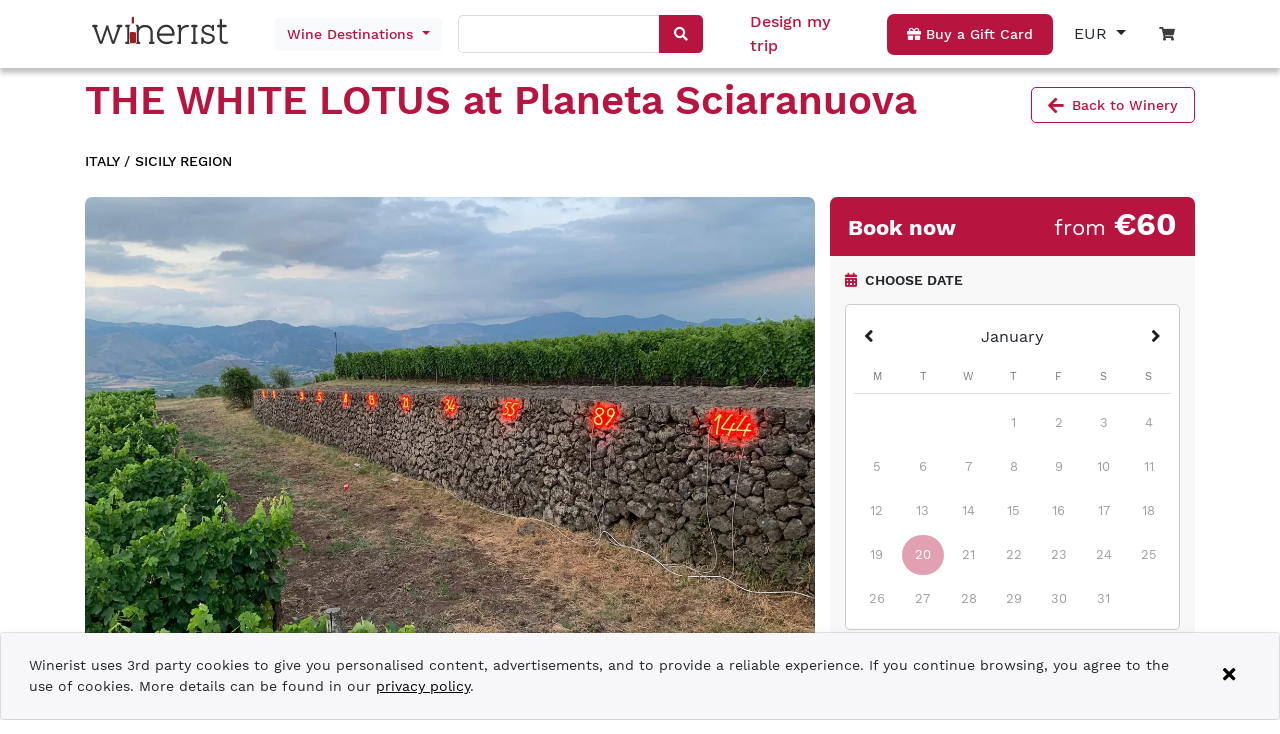

--- FILE ---
content_type: text/html; charset=UTF-8
request_url: https://www.winerist.com/winery/italy/sicily/planeta-sciaranuova/flavours-of-the-volcano
body_size: 36149
content:
<!DOCTYPE html><html lang="en"><head>
    <meta charset="utf-8">
    <title>THE WHITE LOTUS</title>
    <base href="/">
    <meta name="viewport" content="width=device-width, initial-scale=1">
    <link rel="icon" type="image/x-icon" href="favicon.ico">

    <!-- Global site tag (gtag.js) - Google Analytics -->
    <script async="" src="https://www.googletagmanager.com/gtag/js?id=G-ZJD8PG4H0C"></script>
    <script>
      var isProduction = location.hostname === 'www.winerist.com' || location.hostname === 'winerist.com';
      var isDebuggingWithTagAssistant = location.search.indexOf('gtm_debug=') > -1;

      if (isProduction || isDebuggingWithTagAssistant) {
        window.dataLayer = window.dataLayer || [];
        function gtag() {
          dataLayer.push(arguments);
        }
        gtag('js', new Date());

        gtag('config', 'G-ZJD8PG4H0C', { send_page_view: false });
      } else {
        function gtag() {
          // ignore
        }
      }
    </script>

    <!-- Meta Pixel Code -->
    <script>
      !(function (f, b, e, v, n, t, s) {
        var isProduction = location.hostname === 'www.winerist.com' || location.hostname === 'winerist.com';
        if (!isProduction) return;

        if (f.fbq) return;
        n = f.fbq = function () {
          n.callMethod ? n.callMethod.apply(n, arguments) : n.queue.push(arguments);
        };
        if (!f._fbq) f._fbq = n;
        n.push = n;
        n.loaded = !0;
        n.version = '2.0';
        n.queue = [];
        t = b.createElement(e);
        t.async = !0;
        t.src = v;
        s = b.getElementsByTagName(e)[0];
        s.parentNode.insertBefore(t, s);
      })(window, document, 'script', 'https://connect.facebook.net/en_US/fbevents.js');

      if ('fbq' in window) {
        fbq('init', '390219993127465');
        fbq('track', 'PageView');
      }
    </script>
    <noscript><img
        height="1"
        width="1"
        style="display: none"
        src="https://www.facebook.com/tr?id=390219993127465&ev=PageView&noscript=1"
    /></noscript>
    <!-- End Meta Pixel Code -->
    <meta name="facebook-domain-verification" content="xhlv44kk3b0a9b3zuzv2o2tz3e2uns">
  <style>@charset "UTF-8";body{--primary-color:#b71540;--primary-lighter-color:#e9b9c6;--primary-darker-color:#9f0c2a;--text-primary-color:#ffffff;--text-primary-lighter-color:rgba(0, 0, 0, .87);--text-primary-darker-color:#ffffff}body{--accent-color:#b71540;--accent-lighter-color:#e9b9c6;--accent-darker-color:#9f0c2a;--text-accent-color:#ffffff;--text-accent-lighter-color:rgba(0, 0, 0, .87);--text-accent-darker-color:#ffffff}body{--warn-color:#ff0000;--warn-lighter-color:#ffb3b3;--warn-darker-color:#ff0000;--text-warn-color:#ffffff;--text-warn-lighter-color:rgba(0, 0, 0, .87);--text-warn-darker-color:#ffffff}@font-face{font-family:WorkSans;font-style:normal;font-weight:100;font-display:swap;src:url(WorkSans-Thin.2a0297751f093ca2.woff2) format("woff2"),url(WorkSans-Thin.cfc41bbceb918ab4.ttf) format("truetype")}@font-face{font-family:WorkSans;font-style:normal;font-weight:200;font-display:swap;src:url(WorkSans-ExtraLight.d829b7e2174ccb1f.woff2) format("woff2"),url(WorkSans-ExtraLight.9732894345b4f735.ttf) format("truetype")}@font-face{font-family:WorkSans;font-style:normal;font-weight:300;font-display:swap;src:url(WorkSans-Light.8a0db97ee73796e1.woff2) format("woff2"),url(WorkSans-Light.f1eda037aa1d97f8.ttf) format("truetype")}@font-face{font-family:WorkSans;font-style:normal;font-weight:400;font-display:swap;src:url(WorkSans-Regular.95016918b88d62bf.woff2) format("woff2"),url(WorkSans-Regular.2cc053b559100b98.ttf) format("truetype")}@font-face{font-family:WorkSans;font-style:normal;font-weight:500;font-display:swap;src:url(WorkSans-Medium.0afe9be58256660f.woff2) format("woff2"),url(WorkSans-Medium.6ce7fa0a3ad1322b.ttf) format("truetype")}@font-face{font-family:WorkSans;font-style:normal;font-weight:600;font-display:swap;src:url(WorkSans-SemiBold.74de8bc88f100dd7.woff2) format("woff2"),url(WorkSans-SemiBold.f4b232acc95f0449.ttf) format("truetype")}@font-face{font-family:WorkSans;font-style:normal;font-weight:700;font-display:swap;src:url(WorkSans-Bold.91ed034dffe3cca0.woff2) format("woff2"),url(WorkSans-Bold.3778c45bf99f294b.ttf) format("truetype")}@font-face{font-family:WorkSans;font-style:normal;font-weight:800;font-display:swap;src:url(WorkSans-ExtraBold.4bb9bf4c9dac1202.woff2) format("woff2"),url(WorkSans-ExtraBold.dcd5b790ad8e3553.ttf) format("truetype")}@font-face{font-family:WorkSans;font-style:normal;font-weight:900;font-display:swap;src:url(WorkSans-Black.eeefb6a807713d25.woff2) format("woff2"),url(WorkSans-Black.7db34cd95788c52a.ttf) format("truetype")}body{font-family:WorkSans,sans-serif!important;font-weight:500}:root{--blue:#007bff;--indigo:#6610f2;--purple:#6f42c1;--pink:#e83e8c;--red:#dc3545;--orange:#fd7e14;--yellow:#ffc107;--green:#28a745;--teal:#20c997;--cyan:#17a2b8;--white:#fff;--gray:#6c757d;--gray-dark:#343a40;--primary:#007bff;--secondary:#6c757d;--success:#28a745;--info:#17a2b8;--warning:#ffc107;--danger:#dc3545;--light:#f8f9fa;--dark:#343a40;--breakpoint-xs:0;--breakpoint-sm:576px;--breakpoint-md:768px;--breakpoint-lg:992px;--breakpoint-xl:1200px;--font-family-sans-serif:-apple-system,BlinkMacSystemFont,"Segoe UI",Roboto,"Helvetica Neue",Arial,"Noto Sans","Liberation Sans",sans-serif,"Apple Color Emoji","Segoe UI Emoji","Segoe UI Symbol","Noto Color Emoji";--font-family-monospace:SFMono-Regular,Menlo,Monaco,Consolas,"Liberation Mono","Courier New",monospace}*,:after,:before{box-sizing:border-box}html{font-family:sans-serif;line-height:1.15;-webkit-text-size-adjust:100%;-webkit-tap-highlight-color:transparent}body{margin:0;font-family:-apple-system,BlinkMacSystemFont,Segoe UI,Roboto,Helvetica Neue,Arial,Noto Sans,Liberation Sans,sans-serif,"Apple Color Emoji","Segoe UI Emoji",Segoe UI Symbol,"Noto Color Emoji";font-size:1rem;font-weight:400;line-height:1.5;color:#212529;text-align:left;background-color:#fff}@media print{*,:after,:before{text-shadow:none!important;box-shadow:none!important}@page{size:a3}body{min-width:992px!important}}:root{--swiper-theme-color:#007aff}:root{--swiper-navigation-size:44px}</style><style>@charset "UTF-8";.mat-calendar-body{font-size:13px}.mat-calendar-body-label{font-size:14px;font-weight:500}.mat-calendar-table-header th{font-size:11px;font-weight:400}.mat-form-field{font-size:inherit;font-weight:400;line-height:1.125;font-family:WorkSans;letter-spacing:normal}.mat-form-field-wrapper{padding-bottom:1.34375em}.mat-form-field-infix{padding:.5em 0;border-top:.84375em solid transparent}.mat-form-field-label-wrapper{top:-.84375em;padding-top:.84375em}.mat-form-field-underline{bottom:1.34375em}.mat-form-field-subscript-wrapper{font-size:75%;margin-top:.6666666667em;top:calc(100% - 1.7916666667em)}.mat-form-field-appearance-legacy .mat-form-field-wrapper{padding-bottom:1.25em}.mat-form-field-appearance-legacy .mat-form-field-infix{padding:.4375em 0}.mat-form-field-appearance-legacy .mat-form-field-underline{bottom:1.25em}.mat-form-field-appearance-legacy .mat-form-field-subscript-wrapper{margin-top:.5416666667em;top:calc(100% - 1.6666666667em)}input.mat-input-element{margin-top:-.0625em}.cdk-visually-hidden{border:0;clip:rect(0 0 0 0);height:1px;margin:-1px;overflow:hidden;padding:0;position:absolute;width:1px;white-space:nowrap;outline:0;-webkit-appearance:none;-moz-appearance:none;left:0}.mat-focus-indicator{position:relative}.mat-focus-indicator:before{inset:0;position:absolute;box-sizing:border-box;pointer-events:none;display:var(--mat-focus-indicator-display, none);border:var(--mat-focus-indicator-border-width, 3px) var(--mat-focus-indicator-border-style, solid) var(--mat-focus-indicator-border-color, transparent);border-radius:var(--mat-focus-indicator-border-radius, 4px)}.mat-focus-indicator:focus:before{content:""}body{--primary-color:#b71540;--primary-lighter-color:#e9b9c6;--primary-darker-color:#9f0c2a;--text-primary-color:#ffffff;--text-primary-lighter-color:rgba(0, 0, 0, .87);--text-primary-darker-color:#ffffff}body{--accent-color:#b71540;--accent-lighter-color:#e9b9c6;--accent-darker-color:#9f0c2a;--text-accent-color:#ffffff;--text-accent-lighter-color:rgba(0, 0, 0, .87);--text-accent-darker-color:#ffffff}body{--warn-color:#ff0000;--warn-lighter-color:#ffb3b3;--warn-darker-color:#ff0000;--text-warn-color:#ffffff;--text-warn-lighter-color:rgba(0, 0, 0, .87);--text-warn-darker-color:#ffffff}.mat-calendar-table-header-divider:after{background:rgba(0,0,0,.12)}.mat-calendar-table-header,.mat-calendar-body-label{color:#0000008a}.mat-calendar-body-cell-content{color:#000000de;border-color:transparent}.mat-calendar-body-disabled>.mat-calendar-body-cell-content:not(.mat-calendar-body-selected):not(.mat-calendar-body-comparison-identical){color:#00000061}.mat-calendar-body-selected{background-color:#b71540;color:#fff}.mat-calendar-body-disabled>.mat-calendar-body-selected{background-color:#b7154066}.mat-calendar-body-today.mat-calendar-body-selected{box-shadow:inset 0 0 0 1px #fff}.mat-form-field-ripple{background-color:#000000de}.mat-form-field-appearance-legacy .mat-form-field-underline{background-color:#0000006b}.mat-input-element:disabled{color:#00000061}.mat-input-element{caret-color:#b71540}.mat-input-element::placeholder{color:#0000006b}.mat-input-element::-moz-placeholder{color:#0000006b}.mat-input-element::-webkit-input-placeholder{color:#0000006b}.mat-input-element:-ms-input-placeholder{color:#0000006b}@font-face{font-family:WorkSans;font-style:normal;font-weight:100;font-display:swap;src:url(WorkSans-Thin.2a0297751f093ca2.woff2) format("woff2"),url(WorkSans-Thin.cfc41bbceb918ab4.ttf) format("truetype")}@font-face{font-family:WorkSans;font-style:normal;font-weight:200;font-display:swap;src:url(WorkSans-ExtraLight.d829b7e2174ccb1f.woff2) format("woff2"),url(WorkSans-ExtraLight.9732894345b4f735.ttf) format("truetype")}@font-face{font-family:WorkSans;font-style:normal;font-weight:300;font-display:swap;src:url(WorkSans-Light.8a0db97ee73796e1.woff2) format("woff2"),url(WorkSans-Light.f1eda037aa1d97f8.ttf) format("truetype")}@font-face{font-family:WorkSans;font-style:normal;font-weight:400;font-display:swap;src:url(WorkSans-Regular.95016918b88d62bf.woff2) format("woff2"),url(WorkSans-Regular.2cc053b559100b98.ttf) format("truetype")}@font-face{font-family:WorkSans;font-style:normal;font-weight:500;font-display:swap;src:url(WorkSans-Medium.0afe9be58256660f.woff2) format("woff2"),url(WorkSans-Medium.6ce7fa0a3ad1322b.ttf) format("truetype")}@font-face{font-family:WorkSans;font-style:normal;font-weight:600;font-display:swap;src:url(WorkSans-SemiBold.74de8bc88f100dd7.woff2) format("woff2"),url(WorkSans-SemiBold.f4b232acc95f0449.ttf) format("truetype")}@font-face{font-family:WorkSans;font-style:normal;font-weight:700;font-display:swap;src:url(WorkSans-Bold.91ed034dffe3cca0.woff2) format("woff2"),url(WorkSans-Bold.3778c45bf99f294b.ttf) format("truetype")}@font-face{font-family:WorkSans;font-style:normal;font-weight:800;font-display:swap;src:url(WorkSans-ExtraBold.4bb9bf4c9dac1202.woff2) format("woff2"),url(WorkSans-ExtraBold.dcd5b790ad8e3553.ttf) format("truetype")}@font-face{font-family:WorkSans;font-style:normal;font-weight:900;font-display:swap;src:url(WorkSans-Black.eeefb6a807713d25.woff2) format("woff2"),url(WorkSans-Black.7db34cd95788c52a.ttf) format("truetype")}body{font-family:WorkSans,sans-serif!important;font-weight:500}h1,h1,h2,h6{font-weight:600!important}a{color:#000!important}.red{color:#b71540!important}.button{background-color:#b71540;padding:10px 20px;display:inline-block;color:#fff!important;text-decoration:none;font-size:14px;font-weight:500;text-align:center;border-radius:7px;transition:.3s;width:max-content}.button:hover{background-color:#b71540;color:#fff!important;text-decoration:none;transition:.3s}.button.white{background-color:#fff;text-decoration:none;color:#3c3c3c!important;transition:.3s}.button.white:hover{color:#000;transition:.3s;text-decoration:none}.button.transparent{background-color:transparent;text-decoration:none;color:#3c3c3c!important;transition:.3s}.button.transparent:hover{color:#000!important;transition:.3s;text-decoration:none}.brand-red{color:#b71540!important}.color-brand-red{color:#b71540!important}.fw-400{font-weight:400!important}.fw-500{font-weight:500!important}.fw-700{font-weight:700!important}.fs-12{font-size:12px!important}.fs-14{font-size:14px!important}.fs-16{font-size:16px!important}.fs-18{font-size:18px!important}.fs-22{font-size:22px!important}.fs-32{font-size:32px!important}@media only screen and (max-width: 991px){.newsletter{text-align:center}}.text-shadow{text-shadow:0 0 .5rem rgb(0,0,0)}.cursor-pointer{cursor:pointer}.border-radius-card{border-radius:7px}.font-smaller{font-size:smaller}.list-style-none{list-style:none}app-root .btn:focus{box-shadow:0 0 0 .2rem #b7154040}:root{--blue:#007bff;--indigo:#6610f2;--purple:#6f42c1;--pink:#e83e8c;--red:#dc3545;--orange:#fd7e14;--yellow:#ffc107;--green:#28a745;--teal:#20c997;--cyan:#17a2b8;--white:#fff;--gray:#6c757d;--gray-dark:#343a40;--primary:#007bff;--secondary:#6c757d;--success:#28a745;--info:#17a2b8;--warning:#ffc107;--danger:#dc3545;--light:#f8f9fa;--dark:#343a40;--breakpoint-xs:0;--breakpoint-sm:576px;--breakpoint-md:768px;--breakpoint-lg:992px;--breakpoint-xl:1200px;--font-family-sans-serif:-apple-system,BlinkMacSystemFont,"Segoe UI",Roboto,"Helvetica Neue",Arial,"Noto Sans","Liberation Sans",sans-serif,"Apple Color Emoji","Segoe UI Emoji","Segoe UI Symbol","Noto Color Emoji";--font-family-monospace:SFMono-Regular,Menlo,Monaco,Consolas,"Liberation Mono","Courier New",monospace}*,:after,:before{box-sizing:border-box}html{font-family:sans-serif;line-height:1.15;-webkit-text-size-adjust:100%;-webkit-tap-highlight-color:transparent}footer,header,nav,section{display:block}body{margin:0;font-family:-apple-system,BlinkMacSystemFont,Segoe UI,Roboto,Helvetica Neue,Arial,Noto Sans,Liberation Sans,sans-serif,"Apple Color Emoji","Segoe UI Emoji",Segoe UI Symbol,"Noto Color Emoji";font-size:1rem;font-weight:400;line-height:1.5;color:#212529;text-align:left;background-color:#fff}[tabindex="-1"]:focus:not(:focus-visible){outline:0!important}hr{box-sizing:content-box;height:0;overflow:visible}h1,h2,h6{margin-top:0;margin-bottom:.5rem}p{margin-top:0;margin-bottom:1rem}ul{margin-top:0;margin-bottom:1rem}small{font-size:80%}a{color:#007bff;text-decoration:none;background-color:transparent}a:hover{color:#0056b3;text-decoration:underline}img{vertical-align:middle;border-style:none}svg{overflow:hidden;vertical-align:middle}table{border-collapse:collapse}th{text-align:inherit;text-align:-webkit-match-parent}button{border-radius:0}button:focus:not(:focus-visible){outline:0}button,input{margin:0;font-family:inherit;font-size:inherit;line-height:inherit}button,input{overflow:visible}button{text-transform:none}[type=button],button{-webkit-appearance:button}[type=button]:not(:disabled),button:not(:disabled){cursor:pointer}[type=button]::-moz-focus-inner,button::-moz-focus-inner{padding:0;border-style:none}[hidden]{display:none!important}h1,h2,h6{margin-bottom:.5rem;font-weight:500;line-height:1.2}h1{font-size:2.5rem}h2{font-size:2rem}h6{font-size:1rem}hr{margin-top:1rem;margin-bottom:1rem;border:0;border-top:1px solid rgba(0,0,0,.1)}small{font-size:.875em;font-weight:400}.container{width:100%;padding-right:15px;padding-left:15px;margin-right:auto;margin-left:auto}@media (min-width:576px){.container{max-width:540px}}@media (min-width:768px){.container{max-width:720px}}@media (min-width:992px){.container{max-width:960px}}@media (min-width:1200px){.container{max-width:1140px}}.row{display:flex;flex-wrap:wrap;margin-right:-15px;margin-left:-15px}.col,.col-12,.col-4,.col-6,.col-lg-4,.col-lg-8,.col-md-2,.col-md-3,.col-md-6,.col-md-auto,.col-sm-3,.col-sm-6,.col-xl-5{position:relative;width:100%;padding-right:15px;padding-left:15px}.col{flex-basis:0;flex-grow:1;max-width:100%}.col-4{flex:0 0 33.333333%;max-width:33.333333%}.col-6{flex:0 0 50%;max-width:50%}.col-12{flex:0 0 100%;max-width:100%}@media (min-width:576px){.col-sm-3{flex:0 0 25%;max-width:25%}.col-sm-6{flex:0 0 50%;max-width:50%}}@media (min-width:768px){.col-md-auto{flex:0 0 auto;width:auto;max-width:100%}.col-md-2{flex:0 0 16.666667%;max-width:16.666667%}.col-md-3{flex:0 0 25%;max-width:25%}.col-md-6{flex:0 0 50%;max-width:50%}.offset-md-3{margin-left:25%}}@media (min-width:992px){.col-lg-4{flex:0 0 33.333333%;max-width:33.333333%}.col-lg-8{flex:0 0 66.666667%;max-width:66.666667%}.offset-lg-0{margin-left:0}}@media (min-width:1200px){.col-xl-5{flex:0 0 41.666667%;max-width:41.666667%}}.btn{display:inline-block;font-weight:400;color:#212529;text-align:center;vertical-align:middle;-webkit-user-select:none;user-select:none;background-color:transparent;border:1px solid transparent;padding:.375rem .75rem;font-size:1rem;line-height:1.5;border-radius:.25rem;transition:color .15s ease-in-out,background-color .15s ease-in-out,border-color .15s ease-in-out,box-shadow .15s ease-in-out}@media (prefers-reduced-motion:reduce){.btn{transition:none}}.btn:hover{color:#212529;text-decoration:none}.btn:focus{outline:0;box-shadow:0 0 0 .2rem #007bff40}.btn:disabled{opacity:.65}.btn:not(:disabled):not(.disabled){cursor:pointer}.fade{transition:opacity .15s linear}@media (prefers-reduced-motion:reduce){.fade{transition:none}}.fade:not(.show){opacity:0}.dropdown{position:relative}.dropdown-toggle{white-space:nowrap}.dropdown-toggle:after{display:inline-block;margin-left:.255em;vertical-align:.255em;content:"";border-top:.3em solid;border-right:.3em solid transparent;border-bottom:0;border-left:.3em solid transparent}.dropdown-toggle:empty:after{margin-left:0}.dropdown-menu{position:absolute;top:100%;left:0;z-index:1000;display:none;float:left;min-width:10rem;padding:.5rem 0;margin:.125rem 0 0;font-size:1rem;color:#212529;text-align:left;list-style:none;background-color:#fff;background-clip:padding-box;border:1px solid rgba(0,0,0,.15);border-radius:.25rem}.dropdown-item{display:block;width:100%;padding:.25rem 1.5rem;clear:both;font-weight:400;color:#212529;text-align:inherit;white-space:nowrap;background-color:transparent;border:0}.dropdown-item:focus,.dropdown-item:hover{color:#16181b;text-decoration:none;background-color:#e9ecef}.dropdown-item:active{color:#fff;text-decoration:none;background-color:#007bff}.dropdown-item:disabled{color:#adb5bd;pointer-events:none;background-color:transparent}.toast{flex-basis:350px;max-width:350px;font-size:.875rem;background-color:#ffffffd9;background-clip:padding-box;border:1px solid rgba(0,0,0,.1);box-shadow:0 .25rem .75rem #0000001a;opacity:0;border-radius:.25rem}.toast:not(:last-child){margin-bottom:.75rem}.toast-body{padding:.75rem}.modal{position:fixed;top:0;left:0;z-index:1050;display:none;width:100%;height:100%;overflow:hidden;outline:0}.modal-dialog{position:relative;width:auto;margin:.5rem;pointer-events:none}.modal.fade .modal-dialog{transition:transform .3s ease-out;transform:translateY(-50px)}@media (prefers-reduced-motion:reduce){.modal.fade .modal-dialog{transition:none}}.modal-dialog-centered{display:flex;align-items:center;min-height:calc(100% - 1rem)}.modal-dialog-centered:before{display:block;height:calc(100vh - 1rem);height:min-content;content:""}.modal-content{position:relative;display:flex;flex-direction:column;width:100%;pointer-events:auto;background-color:#fff;background-clip:padding-box;border:1px solid rgba(0,0,0,.2);border-radius:.3rem;outline:0}@media (min-width:576px){.modal-dialog{max-width:500px;margin:1.75rem auto}.modal-dialog-centered{min-height:calc(100% - 3.5rem)}.modal-dialog-centered:before{height:calc(100vh - 3.5rem);height:min-content}}.align-baseline{vertical-align:baseline!important}.bg-white{background-color:#fff!important}.bg-transparent{background-color:transparent!important}.border-0{border:0!important}.d-none{display:none!important}.d-inline-block{display:inline-block!important}.d-block{display:block!important}.d-flex{display:flex!important}.d-inline-flex{display:inline-flex!important}@media (min-width:768px){.d-md-none{display:none!important}.d-md-block{display:block!important}}@media (min-width:992px){.d-lg-none{display:none!important}.d-lg-inline-block{display:inline-block!important}.d-lg-flex{display:flex!important}}.flex-column{flex-direction:column!important}.flex-wrap{flex-wrap:wrap!important}.justify-content-start{justify-content:flex-start!important}.justify-content-end{justify-content:flex-end!important}.justify-content-center{justify-content:center!important}.justify-content-between{justify-content:space-between!important}.align-items-center{align-items:center!important}.align-items-baseline{align-items:baseline!important}.align-self-end{align-self:flex-end!important}.align-self-center{align-self:center!important}.overflow-hidden{overflow:hidden!important}.position-relative{position:relative!important}.position-absolute{position:absolute!important}.position-fixed{position:fixed!important}.fixed-top{position:fixed;top:0;right:0;left:0;z-index:1030}.w-100{width:100%!important}.h-100{height:100%!important}.mt-0{margin-top:0!important}.mb-0{margin-bottom:0!important}.mt-1{margin-top:.25rem!important}.mr-1{margin-right:.25rem!important}.ml-1{margin-left:.25rem!important}.mr-2{margin-right:.5rem!important}.mb-2{margin-bottom:.5rem!important}.ml-2{margin-left:.5rem!important}.mt-3,.my-3{margin-top:1rem!important}.mb-3,.my-3{margin-bottom:1rem!important}.mt-4,.my-4{margin-top:1.5rem!important}.mx-4{margin-right:1.5rem!important}.my-4{margin-bottom:1.5rem!important}.mx-4{margin-left:1.5rem!important}.mb-5{margin-bottom:3rem!important}.p-0{padding:0!important}.py-0{padding-top:0!important}.px-0{padding-right:0!important}.py-0{padding-bottom:0!important}.pl-0,.px-0{padding-left:0!important}.p-1{padding:.25rem!important}.py-1{padding-top:.25rem!important}.py-1{padding-bottom:.25rem!important}.py-2{padding-top:.5rem!important}.px-2{padding-right:.5rem!important}.py-2{padding-bottom:.5rem!important}.pl-2,.px-2{padding-left:.5rem!important}.pt-3{padding-top:1rem!important}.pr-3,.px-3{padding-right:1rem!important}.pb-3{padding-bottom:1rem!important}.pl-3,.px-3{padding-left:1rem!important}.pt-4,.py-4{padding-top:1.5rem!important}.px-4{padding-right:1.5rem!important}.pb-4,.py-4{padding-bottom:1.5rem!important}.px-4{padding-left:1.5rem!important}.pb-5{padding-bottom:3rem!important}.my-auto{margin-top:auto!important}.mx-auto{margin-right:auto!important}.my-auto{margin-bottom:auto!important}.mx-auto{margin-left:auto!important}@media (min-width:576px){.pr-sm-4{padding-right:1.5rem!important}}@media (min-width:768px){.my-md-5{margin-top:3rem!important}.my-md-5{margin-bottom:3rem!important}}@media (min-width:992px){.mt-lg-0{margin-top:0!important}.pl-lg-0{padding-left:0!important}}.text-left{text-align:left!important}.text-center{text-align:center!important}.text-lowercase{text-transform:lowercase!important}.text-uppercase{text-transform:uppercase!important}.text-capitalize{text-transform:capitalize!important}.text-white{color:#fff!important}.text-decoration-none{text-decoration:none!important}@media print{*,:after,:before{text-shadow:none!important;box-shadow:none!important}a:not(.btn){text-decoration:underline}img,tr{page-break-inside:avoid}h2,p{orphans:3;widows:3}h2{page-break-after:avoid}@page{size:a3}body,.container{min-width:992px!important}}:root{--swiper-theme-color:#007aff}.swiper{margin-left:auto;margin-right:auto;position:relative;overflow:hidden;list-style:none;padding:0;z-index:1}.swiper-wrapper{position:relative;width:100%;height:100%;z-index:1;display:flex;transition-property:transform;box-sizing:content-box}.swiper-wrapper{transform:translateZ(0)}.swiper-slide{flex-shrink:0;width:100%;height:100%;position:relative;transition-property:transform}:root{--swiper-navigation-size:44px}.swiper-pagination{position:absolute;text-align:center;transition:.3s opacity;transform:translateZ(0);z-index:10}</style><link rel="stylesheet" href="styles.9c7afa01f7586b32.css" media="print" onload="this.media='all'"><noscript><link rel="stylesheet" href="styles.9c7afa01f7586b32.css"></noscript><style>.fa,.fas{-moz-osx-font-smoothing:grayscale;-webkit-font-smoothing:antialiased;display:inline-block;font-style:normal;font-variant:normal;text-rendering:auto;line-height:1}.fa-angle-left:before{content:"\f104"}.fa-angle-right:before{content:"\f105"}.fa-arrow-left:before{content:"\f060"}.fa-calendar-alt:before{content:"\f073"}.fa-caret-down:before{content:"\f0d7"}.fa-coins:before{content:"\f51e"}.fa-comment:before{content:"\f075"}.fa-comments:before{content:"\f086"}.fa-exclamation-circle:before{content:"\f06a"}.fa-gift:before{content:"\f06b"}.fa-hourglass-start:before{content:"\f251"}.fa-map-marker-alt:before{content:"\f3c5"}.fa-search:before{content:"\f002"}.fa-shopping-cart:before{content:"\f07a"}.fa-times:before{content:"\f00d"}.fa-user-friends:before{content:"\f500"}.fa-users:before{content:"\f0c0"}@font-face{font-family:"Font Awesome 5 Free";font-style:normal;font-weight:400;font-display:block;src:url(fa-regular-400.a0140e7cea6c13f1.eot);src:url(fa-regular-400.a0140e7cea6c13f1.eot?#iefix) format("embedded-opentype"),url(fa-regular-400.e2b3a9dcfb1fca6e.woff2) format("woff2"),url(fa-regular-400.04dd5282f2256565.woff) format("woff"),url(fa-regular-400.7346017cbe156280.ttf) format("truetype"),url(fa-regular-400.ee37fbccfd7cfca6.svg#fontawesome) format("svg")}@font-face{font-family:"Font Awesome 5 Free";font-style:normal;font-weight:900;font-display:block;src:url(fa-solid-900.974801a4444657f1.eot);src:url(fa-solid-900.974801a4444657f1.eot?#iefix) format("embedded-opentype"),url(fa-solid-900.620019ed9d1100b6.woff2) format("woff2"),url(fa-solid-900.e67670b0779338ff.woff) format("woff"),url(fa-solid-900.d5b0a3566b352ee9.ttf) format("truetype"),url(fa-solid-900.cd7322bf5a6e6fcf.svg#fontawesome) format("svg")}.fa,.fas{font-family:"Font Awesome 5 Free"}.fa,.fas{font-weight:900}</style><link rel="stylesheet" href="fontawesome-5.9.0.8e2e07be53e027c6.css" media="print" onload="this.media='all'"><noscript><link rel="stylesheet" href="fontawesome-5.9.0.8e2e07be53e027c6.css"></noscript><style ng-transition="winerist">[_nghost-sc17]{display:block;height:94px}@media screen and (min-width: 48rem){[_nghost-sc17]{height:61px}}header[_ngcontent-sc17]{box-shadow:0 5px 5px #00000040}header[_ngcontent-sc17]   .col[_ngcontent-sc17] > div[_ngcontent-sc17]{padding:10px 0}header[_ngcontent-sc17]   .desktop[_ngcontent-sc17]   .logo[_ngcontent-sc17]{height:63px}header[_ngcontent-sc17]   .desktop[_ngcontent-sc17]   .logo[_ngcontent-sc17] > a[_ngcontent-sc17]{height:100%;display:block}header[_ngcontent-sc17]   .desktop[_ngcontent-sc17]   .logo[_ngcontent-sc17] > a[_ngcontent-sc17] > img[_ngcontent-sc17]{width:150px;position:relative;top:50%;transform:translateY(-50%)}header[_ngcontent-sc17]   .mobile-header[_ngcontent-sc17]   .logo[_ngcontent-sc17] > a[_ngcontent-sc17] > img[_ngcontent-sc17]{width:100%}header[_ngcontent-sc17]   .mobile-header[_ngcontent-sc17]   .logo[_ngcontent-sc17]{display:table;height:100%}header[_ngcontent-sc17]   .mobile-header[_ngcontent-sc17]   .logo[_ngcontent-sc17]   a[_ngcontent-sc17]{display:table-cell;vertical-align:middle}header[_ngcontent-sc17]   .align-self-end[_ngcontent-sc17]{align-self:center!important}header[_ngcontent-sc17]   .bookings-counter[_ngcontent-sc17]{top:10px;line-height:12px;position:absolute;margin-left:6px;color:#fff;display:block;border-radius:20px;font-size:9px;width:16px;height:16px;border:solid 2px #ffffff;background-color:#b71540}.mobile-header[_ngcontent-sc17]   .button[_ngcontent-sc17]{padding:8px 10px}.mobile-header[_ngcontent-sc17]   .dx-toolbar[_ngcontent-sc17]   .dx-toolbar-items-container[_ngcontent-sc17]{height:auto}.destinations-button[_ngcontent-sc17]{font-family:inherit;font-size:14px;font-weight:500;color:#b71540!important;border:none}.destinations-dropdown[_ngcontent-sc17]{width:806px;padding:1.5rem;line-height:1.15;column-count:4;column-gap:1rem;orphans:1;widows:1}.destinations-dropdown[_ngcontent-sc17]   .region-name[_ngcontent-sc17]{font-size:.875rem;line-height:1.5;font-weight:400}.fixed-top-override[_ngcontent-sc17]{z-index:999}.mobile-navigation[_ngcontent-sc17]{position:absolute;left:0;top:60px;width:100%}.mobile-search[_ngcontent-sc17]{position:absolute;width:100%}.mobile-search[_ngcontent-sc17]   .search-control-wrapper[_ngcontent-sc17]{border-radius:4px;box-shadow:0 4px 8px #00000040;overflow:hidden}.mobile-destinations-toggle-wrapper[_ngcontent-sc17]{background-color:#dae0e5f2;box-shadow:0 4px 8px #00000040;line-height:1.125}.mobile-destinations-dropdown[_ngcontent-sc17]{background-color:#fffffff2;box-shadow:0 4px 8px #00000040;border-radius:0 0 6px 6px}.mobile-destinations-dropdown[_ngcontent-sc17]   #destinations-filter[_ngcontent-sc17]{background-color:#fff;border:1px solid #ddd;border-radius:4px;font-size:1rem;line-height:1.125;padding:.5rem;width:100%}.mobile-destinations-dropdown[_ngcontent-sc17]   .countries[_ngcontent-sc17]{max-height:calc(80vh - 94px);overflow:scroll}.mobile-destinations-dropdown[_ngcontent-sc17]   .country[_ngcontent-sc17]{font-size:1rem;font-weight:700;line-height:1.125}.mobile-destinations-dropdown[_ngcontent-sc17]   .region[_ngcontent-sc17]{font-size:.875rem;font-weight:400;line-height:1.2857}.mobile-destinations-dropdown[_ngcontent-sc17]   .region[_ngcontent-sc17]:not(.last):after{content:"|";color:#b71540;font-size:.75rem;line-height:1.5;margin-left:.5rem;margin-right:.5rem}.mobile-destinations-dropdown[_ngcontent-sc17]   .scrollable[_ngcontent-sc17]{color:#b71540;font-size:.75rem;line-height:1;margin:0;padding:2px 0;text-align:center}</style><style ng-transition="winerist">.toast[_ngcontent-sc49]{max-width:100%;background-color:#f7f7f9}.transparent[_ngcontent-sc49]{background-color:transparent;border:transparent}.consent-text[_ngcontent-sc49]{padding:10px 16px 10px 0;font-size:14px}</style><style ng-transition="winerist">.social-menu[_ngcontent-sc25]{list-style:none;display:flex;flex-wrap:wrap;align-items:center;padding:0;margin:0}.social-menu[_ngcontent-sc25]   li[_ngcontent-sc25]{margin:0 24px 14px 0}.social-menu[_ngcontent-sc25]   li[_ngcontent-sc25]   img[_ngcontent-sc25]{height:30px;width:30px}.social-menu[_ngcontent-sc25]   li[_ngcontent-sc25]:last-child{margin-right:0}.footer-bottom[_ngcontent-sc25]{padding-top:34px}.menu-footer[_ngcontent-sc25]{list-style:none;padding:0}.menu-footer[_ngcontent-sc25]   li[_ngcontent-sc25]{margin-bottom:10px}.menu-footer[_ngcontent-sc25]   li[_ngcontent-sc25]   a[_ngcontent-sc25]{font-size:15px;color:#464646}.copyright[_ngcontent-sc25]{clear:both;text-align:center;font-size:15px;color:#464646}@media (min-width: 320px) and (max-width: 769px){.social-menu[_ngcontent-sc25]{justify-content:center}.social-menu[_ngcontent-sc25]   li[_ngcontent-sc25]{margin-right:32px}}@media screen and (max-width: 767px){.mobile-row[_ngcontent-sc25]{margin:0}}</style><style ng-transition="winerist">[_nghost-sc26]{position:fixed;bottom:10px;right:10px}button[_ngcontent-sc26]{font-size:1.5rem}</style><style ng-transition="winerist">@font-face{font-family:swiper-icons;src:url(data:application/font-woff;charset=utf-8;base64,\ [base64]//wADZ2x5ZgAAAywAAADMAAAD2MHtryVoZWFkAAABbAAAADAAAAA2E2+eoWhoZWEAAAGcAAAAHwAAACQC9gDzaG10eAAAAigAAAAZAAAArgJkABFsb2NhAAAC0AAAAFoAAABaFQAUGG1heHAAAAG8AAAAHwAAACAAcABAbmFtZQAAA/gAAAE5AAACXvFdBwlwb3N0AAAFNAAAAGIAAACE5s74hXjaY2BkYGAAYpf5Hu/j+W2+MnAzMYDAzaX6QjD6/4//Bxj5GA8AuRwMYGkAPywL13jaY2BkYGA88P8Agx4j+/8fQDYfA1AEBWgDAIB2BOoAeNpjYGRgYNBh4GdgYgABEMnIABJzYNADCQAACWgAsQB42mNgYfzCOIGBlYGB0YcxjYGBwR1Kf2WQZGhhYGBiYGVmgAFGBiQQkOaawtDAoMBQxXjg/wEGPcYDDA4wNUA2CCgwsAAAO4EL6gAAeNpj2M0gyAACqxgGNWBkZ2D4/wMA+xkDdgAAAHjaY2BgYGaAYBkGRgYQiAHyGMF8FgYHIM3DwMHABGQrMOgyWDLEM1T9/w8UBfEMgLzE////P/5//f/V/xv+r4eaAAeMbAxwIUYmIMHEgKYAYjUcsDAwsLKxc3BycfPw8jEQA/[base64]/uznmfPFBNODM2K7MTQ45YEAZqGP81AmGGcF3iPqOop0r1SPTaTbVkfUe4HXj97wYE+yNwWYxwWu4v1ugWHgo3S1XdZEVqWM7ET0cfnLGxWfkgR42o2PvWrDMBSFj/IHLaF0zKjRgdiVMwScNRAoWUoH78Y2icB/yIY09An6AH2Bdu/UB+yxopYshQiEvnvu0dURgDt8QeC8PDw7Fpji3fEA4z/PEJ6YOB5hKh4dj3EvXhxPqH/SKUY3rJ7srZ4FZnh1PMAtPhwP6fl2PMJMPDgeQ4rY8YT6Gzao0eAEA409DuggmTnFnOcSCiEiLMgxCiTI6Cq5DZUd3Qmp10vO0LaLTd2cjN4fOumlc7lUYbSQcZFkutRG7g6JKZKy0RmdLY680CDnEJ+UMkpFFe1RN7nxdVpXrC4aTtnaurOnYercZg2YVmLN/d/gczfEimrE/fs/bOuq29Zmn8tloORaXgZgGa78yO9/cnXm2BpaGvq25Dv9S4E9+5SIc9PqupJKhYFSSl47+Qcr1mYNAAAAeNptw0cKwkAAAMDZJA8Q7OUJvkLsPfZ6zFVERPy8qHh2YER+3i/BP83vIBLLySsoKimrqKqpa2hp6+jq6RsYGhmbmJqZSy0sraxtbO3sHRydnEMU4uR6yx7JJXveP7WrDycAAAAAAAH//wACeNpjYGRgYOABYhkgZgJCZgZNBkYGLQZtIJsFLMYAAAw3ALgAeNolizEKgDAQBCchRbC2sFER0YD6qVQiBCv/H9ezGI6Z5XBAw8CBK/m5iQQVauVbXLnOrMZv2oLdKFa8Pjuru2hJzGabmOSLzNMzvutpB3N42mNgZGBg4GKQYzBhYMxJLMlj4GBgAYow/P/PAJJhLM6sSoWKfWCAAwDAjgbRAAB42mNgYGBkAIIbCZo5IPrmUn0hGA0AO8EFTQAA);font-weight:400;font-style:normal}:root{--swiper-theme-color:#007aff}.swiper{margin-left:auto;margin-right:auto;position:relative;overflow:hidden;list-style:none;padding:0;z-index:1}.swiper-vertical>.swiper-wrapper{flex-direction:column}.swiper-wrapper{position:relative;width:100%;height:100%;z-index:1;display:flex;transition-property:transform;box-sizing:content-box}.swiper-android .swiper-slide,.swiper-wrapper{transform:translateZ(0)}.swiper-pointer-events{touch-action:pan-y}.swiper-pointer-events.swiper-vertical{touch-action:pan-x}.swiper-slide{flex-shrink:0;width:100%;height:100%;position:relative;transition-property:transform}.swiper-slide-invisible-blank{visibility:hidden}.swiper-autoheight,.swiper-autoheight .swiper-slide{height:auto}.swiper-autoheight .swiper-wrapper{align-items:flex-start;transition-property:transform,height}.swiper-backface-hidden .swiper-slide{transform:translateZ(0);backface-visibility:hidden}.swiper-3d,.swiper-3d.swiper-css-mode .swiper-wrapper{perspective:1200px}.swiper-3d .swiper-cube-shadow,.swiper-3d .swiper-slide,.swiper-3d .swiper-slide-shadow,.swiper-3d .swiper-slide-shadow-bottom,.swiper-3d .swiper-slide-shadow-left,.swiper-3d .swiper-slide-shadow-right,.swiper-3d .swiper-slide-shadow-top,.swiper-3d .swiper-wrapper{transform-style:preserve-3d}.swiper-3d .swiper-slide-shadow,.swiper-3d .swiper-slide-shadow-bottom,.swiper-3d .swiper-slide-shadow-left,.swiper-3d .swiper-slide-shadow-right,.swiper-3d .swiper-slide-shadow-top{position:absolute;left:0;top:0;width:100%;height:100%;pointer-events:none;z-index:10}.swiper-3d .swiper-slide-shadow{background:rgba(0,0,0,.15)}.swiper-3d .swiper-slide-shadow-left{background-image:linear-gradient(to left,rgba(0,0,0,.5),rgba(0,0,0,0))}.swiper-3d .swiper-slide-shadow-right{background-image:linear-gradient(to right,rgba(0,0,0,.5),rgba(0,0,0,0))}.swiper-3d .swiper-slide-shadow-top{background-image:linear-gradient(to top,rgba(0,0,0,.5),rgba(0,0,0,0))}.swiper-3d .swiper-slide-shadow-bottom{background-image:linear-gradient(to bottom,rgba(0,0,0,.5),rgba(0,0,0,0))}.swiper-css-mode>.swiper-wrapper{overflow:auto;scrollbar-width:none;-ms-overflow-style:none}.swiper-css-mode>.swiper-wrapper::-webkit-scrollbar{display:none}.swiper-css-mode>.swiper-wrapper>.swiper-slide{scroll-snap-align:start start}.swiper-horizontal.swiper-css-mode>.swiper-wrapper{scroll-snap-type:x mandatory}.swiper-vertical.swiper-css-mode>.swiper-wrapper{scroll-snap-type:y mandatory}.swiper-centered>.swiper-wrapper:before{content:"";flex-shrink:0;order:9999}.swiper-centered.swiper-horizontal>.swiper-wrapper>.swiper-slide:first-child{margin-inline-start:var(--swiper-centered-offset-before)}.swiper-centered.swiper-horizontal>.swiper-wrapper:before{height:100%;min-height:1px;width:var(--swiper-centered-offset-after)}.swiper-centered.swiper-vertical>.swiper-wrapper>.swiper-slide:first-child{margin-block-start:var(--swiper-centered-offset-before)}.swiper-centered.swiper-vertical>.swiper-wrapper:before{width:100%;min-width:1px;height:var(--swiper-centered-offset-after)}.swiper-centered>.swiper-wrapper>.swiper-slide{scroll-snap-align:center center;scroll-snap-stop:always}.swiper-virtual .swiper-slide{-webkit-backface-visibility:hidden;transform:translateZ(0)}.swiper-virtual.swiper-css-mode .swiper-wrapper:after{content:"";position:absolute;left:0;top:0;pointer-events:none}.swiper-virtual.swiper-css-mode.swiper-horizontal .swiper-wrapper:after{height:1px;width:var(--swiper-virtual-size)}.swiper-virtual.swiper-css-mode.swiper-vertical .swiper-wrapper:after{width:1px;height:var(--swiper-virtual-size)}:root{--swiper-navigation-size:44px}.swiper-button-next,.swiper-button-prev{position:absolute;top:50%;width:calc(var(--swiper-navigation-size) / 44 * 27);height:var(--swiper-navigation-size);margin-top:calc(0px - var(--swiper-navigation-size) / 2);z-index:10;cursor:pointer;display:flex;align-items:center;justify-content:center;color:var(--swiper-navigation-color, var(--swiper-theme-color))}.swiper-button-next.swiper-button-disabled,.swiper-button-prev.swiper-button-disabled{opacity:.35;cursor:auto;pointer-events:none}.swiper-button-next.swiper-button-hidden,.swiper-button-prev.swiper-button-hidden{opacity:0;cursor:auto;pointer-events:none}.swiper-navigation-disabled .swiper-button-next,.swiper-navigation-disabled .swiper-button-prev{display:none!important}.swiper-button-next:after,.swiper-button-prev:after{font-family:swiper-icons;font-size:var(--swiper-navigation-size);text-transform:none!important;letter-spacing:0;font-variant:initial;line-height:1}.swiper-button-prev,.swiper-rtl .swiper-button-next{left:10px;right:auto}.swiper-button-prev:after,.swiper-rtl .swiper-button-next:after{content:"prev"}.swiper-button-next,.swiper-rtl .swiper-button-prev{right:10px;left:auto}.swiper-button-next:after,.swiper-rtl .swiper-button-prev:after{content:"next"}.swiper-button-lock{display:none}.swiper-pagination{position:absolute;text-align:center;transition:.3s opacity;transform:translateZ(0);z-index:10}.swiper-pagination.swiper-pagination-hidden{opacity:0}.swiper-pagination-disabled>.swiper-pagination,.swiper-pagination.swiper-pagination-disabled{display:none!important}.swiper-horizontal>.swiper-pagination-bullets,.swiper-pagination-bullets.swiper-pagination-horizontal,.swiper-pagination-custom,.swiper-pagination-fraction{bottom:10px;left:0;width:100%}.swiper-pagination-bullets-dynamic{overflow:hidden;font-size:0}.swiper-pagination-bullets-dynamic .swiper-pagination-bullet{transform:scale(.33);position:relative}.swiper-pagination-bullets-dynamic .swiper-pagination-bullet-active,.swiper-pagination-bullets-dynamic .swiper-pagination-bullet-active-main{transform:scale(1)}.swiper-pagination-bullets-dynamic .swiper-pagination-bullet-active-prev{transform:scale(.66)}.swiper-pagination-bullets-dynamic .swiper-pagination-bullet-active-prev-prev{transform:scale(.33)}.swiper-pagination-bullets-dynamic .swiper-pagination-bullet-active-next{transform:scale(.66)}.swiper-pagination-bullets-dynamic .swiper-pagination-bullet-active-next-next{transform:scale(.33)}.swiper-pagination-bullet{width:var(--swiper-pagination-bullet-width, var(--swiper-pagination-bullet-size, 8px));height:var(--swiper-pagination-bullet-height, var(--swiper-pagination-bullet-size, 8px));display:inline-block;border-radius:50%;background:var(--swiper-pagination-bullet-inactive-color, #000);opacity:var(--swiper-pagination-bullet-inactive-opacity, .2)}button.swiper-pagination-bullet{border:none;margin:0;padding:0;box-shadow:none;appearance:none}.swiper-pagination-clickable .swiper-pagination-bullet{cursor:pointer}.swiper-pagination-bullet:only-child{display:none!important}.swiper-pagination-bullet-active{opacity:var(--swiper-pagination-bullet-opacity, 1);background:var(--swiper-pagination-color, var(--swiper-theme-color))}.swiper-pagination-vertical.swiper-pagination-bullets,.swiper-vertical>.swiper-pagination-bullets{right:10px;top:50%;transform:translate3d(0,-50%,0)}.swiper-pagination-vertical.swiper-pagination-bullets .swiper-pagination-bullet,.swiper-vertical>.swiper-pagination-bullets .swiper-pagination-bullet{margin:var(--swiper-pagination-bullet-vertical-gap, 6px) 0;display:block}.swiper-pagination-vertical.swiper-pagination-bullets.swiper-pagination-bullets-dynamic,.swiper-vertical>.swiper-pagination-bullets.swiper-pagination-bullets-dynamic{top:50%;transform:translateY(-50%);width:8px}.swiper-pagination-vertical.swiper-pagination-bullets.swiper-pagination-bullets-dynamic .swiper-pagination-bullet,.swiper-vertical>.swiper-pagination-bullets.swiper-pagination-bullets-dynamic .swiper-pagination-bullet{display:inline-block;transition:.2s transform,.2s top}.swiper-horizontal>.swiper-pagination-bullets .swiper-pagination-bullet,.swiper-pagination-horizontal.swiper-pagination-bullets .swiper-pagination-bullet{margin:0 var(--swiper-pagination-bullet-horizontal-gap, 4px)}.swiper-horizontal>.swiper-pagination-bullets.swiper-pagination-bullets-dynamic,.swiper-pagination-horizontal.swiper-pagination-bullets.swiper-pagination-bullets-dynamic{left:50%;transform:translate(-50%);white-space:nowrap}.swiper-horizontal>.swiper-pagination-bullets.swiper-pagination-bullets-dynamic .swiper-pagination-bullet,.swiper-pagination-horizontal.swiper-pagination-bullets.swiper-pagination-bullets-dynamic .swiper-pagination-bullet{transition:.2s transform,.2s left}.swiper-horizontal.swiper-rtl>.swiper-pagination-bullets-dynamic .swiper-pagination-bullet{transition:.2s transform,.2s right}.swiper-pagination-progressbar{background:rgba(0,0,0,.25);position:absolute}.swiper-pagination-progressbar .swiper-pagination-progressbar-fill{background:var(--swiper-pagination-color, var(--swiper-theme-color));position:absolute;left:0;top:0;width:100%;height:100%;transform:scale(0);transform-origin:left top}.swiper-rtl .swiper-pagination-progressbar .swiper-pagination-progressbar-fill{transform-origin:right top}.swiper-horizontal>.swiper-pagination-progressbar,.swiper-pagination-progressbar.swiper-pagination-horizontal,.swiper-pagination-progressbar.swiper-pagination-vertical.swiper-pagination-progressbar-opposite,.swiper-vertical>.swiper-pagination-progressbar.swiper-pagination-progressbar-opposite{width:100%;height:4px;left:0;top:0}.swiper-horizontal>.swiper-pagination-progressbar.swiper-pagination-progressbar-opposite,.swiper-pagination-progressbar.swiper-pagination-horizontal.swiper-pagination-progressbar-opposite,.swiper-pagination-progressbar.swiper-pagination-vertical,.swiper-vertical>.swiper-pagination-progressbar{width:4px;height:100%;left:0;top:0}.swiper-pagination-lock{display:none}.swiper-scrollbar{border-radius:10px;position:relative;-ms-touch-action:none;background:rgba(0,0,0,.1)}.swiper-scrollbar-disabled>.swiper-scrollbar,.swiper-scrollbar.swiper-scrollbar-disabled{display:none!important}.swiper-horizontal>.swiper-scrollbar,.swiper-scrollbar.swiper-scrollbar-horizontal{position:absolute;left:1%;bottom:3px;z-index:50;height:5px;width:98%}.swiper-scrollbar.swiper-scrollbar-vertical,.swiper-vertical>.swiper-scrollbar{position:absolute;right:3px;top:1%;z-index:50;width:5px;height:98%}.swiper-scrollbar-drag{height:100%;width:100%;position:relative;background:rgba(0,0,0,.5);border-radius:10px;left:0;top:0}.swiper-scrollbar-cursor-drag{cursor:move}.swiper-scrollbar-lock{display:none}.swiper-zoom-container{width:100%;height:100%;display:flex;justify-content:center;align-items:center;text-align:center}.swiper-zoom-container>canvas,.swiper-zoom-container>img,.swiper-zoom-container>svg{max-width:100%;max-height:100%;object-fit:contain}.swiper-slide-zoomed{cursor:move}.swiper-lazy-preloader{width:42px;height:42px;position:absolute;left:50%;top:50%;margin-left:-21px;margin-top:-21px;z-index:10;transform-origin:50%;box-sizing:border-box;border:4px solid var(--swiper-preloader-color, var(--swiper-theme-color));border-radius:50%;border-top-color:transparent}.swiper-watch-progress .swiper-slide-visible .swiper-lazy-preloader,.swiper:not(.swiper-watch-progress) .swiper-lazy-preloader{animation:swiper-preloader-spin 1s infinite linear}.swiper-lazy-preloader-white{--swiper-preloader-color:#fff}.swiper-lazy-preloader-black{--swiper-preloader-color:#000}@keyframes swiper-preloader-spin{0%{transform:rotate(0)}to{transform:rotate(360deg)}}.swiper .swiper-notification{position:absolute;left:0;top:0;pointer-events:none;opacity:0;z-index:-1000}.swiper-free-mode>.swiper-wrapper{transition-timing-function:ease-out;margin:0 auto}.swiper-grid>.swiper-wrapper{flex-wrap:wrap}.swiper-grid-column>.swiper-wrapper{flex-wrap:wrap;flex-direction:column}.swiper-fade.swiper-free-mode .swiper-slide{transition-timing-function:ease-out}.swiper-fade .swiper-slide{pointer-events:none;transition-property:opacity}.swiper-fade .swiper-slide .swiper-slide{pointer-events:none}.swiper-fade .swiper-slide-active,.swiper-fade .swiper-slide-active .swiper-slide-active{pointer-events:auto}.swiper-cube{overflow:visible}.swiper-cube .swiper-slide{pointer-events:none;backface-visibility:hidden;z-index:1;visibility:hidden;transform-origin:0 0;width:100%;height:100%}.swiper-cube .swiper-slide .swiper-slide{pointer-events:none}.swiper-cube.swiper-rtl .swiper-slide{transform-origin:100% 0}.swiper-cube .swiper-slide-active,.swiper-cube .swiper-slide-active .swiper-slide-active{pointer-events:auto}.swiper-cube .swiper-slide-active,.swiper-cube .swiper-slide-next,.swiper-cube .swiper-slide-next+.swiper-slide,.swiper-cube .swiper-slide-prev{pointer-events:auto;visibility:visible}.swiper-cube .swiper-slide-shadow-bottom,.swiper-cube .swiper-slide-shadow-left,.swiper-cube .swiper-slide-shadow-right,.swiper-cube .swiper-slide-shadow-top{z-index:0;backface-visibility:hidden}.swiper-cube .swiper-cube-shadow{position:absolute;left:0;bottom:0;width:100%;height:100%;opacity:.6;z-index:0}.swiper-cube .swiper-cube-shadow:before{content:"";background:#000;position:absolute;inset:0;filter:blur(50px)}.swiper-flip{overflow:visible}.swiper-flip .swiper-slide{pointer-events:none;backface-visibility:hidden;z-index:1}.swiper-flip .swiper-slide .swiper-slide{pointer-events:none}.swiper-flip .swiper-slide-active,.swiper-flip .swiper-slide-active .swiper-slide-active{pointer-events:auto}.swiper-flip .swiper-slide-shadow-bottom,.swiper-flip .swiper-slide-shadow-left,.swiper-flip .swiper-slide-shadow-right,.swiper-flip .swiper-slide-shadow-top{z-index:0;backface-visibility:hidden}.swiper-creative .swiper-slide{backface-visibility:hidden;overflow:hidden;transition-property:transform,opacity,height}.swiper-cards{overflow:visible}.swiper-cards .swiper-slide{transform-origin:center bottom;backface-visibility:hidden;overflow:hidden}.page-header{position:relative}.page-header .product-option-name{color:#b71540;font-weight:600;font-size:40px;line-height:48px}.page-header .breadcrumbs{text-transform:uppercase;font-weight:500;font-size:14px;line-height:24px;color:#212121}.page-header .back-to-winery-button{display:flex;white-space:nowrap;align-items:center;background-color:#fff;color:#b71540!important;text-decoration:none;padding:8px 16px;border:1px solid #b71540;border-radius:5px;font-weight:500;font-size:14px;line-height:16px}.page-header .back-to-winery-button:hover,.page-header .back-to-winery-button:active{background-color:#b71540;color:#fff!important;transition:all .2s ease}div[class*=landing-sidebar]{counter-reset:el 0}.page-content .min-price-box{background-color:#b71540;color:#fff;line-height:normal;width:100%;padding:8px 18px 13px}.page-content .description{font-size:14px;color:#212121}.page-content .language-box{background-color:#fff!important;padding:10px}.page-content .grey-border{border:solid 1px #cacaca!important;border-radius:5px!important}.landing-sidebar{background-color:#f8f8f8;border-radius:7px;overflow:hidden}.landing-sidebar .section-label{font-weight:600;font-size:14px;line-height:16px}.page-content .similar-products-container .similar-products-title{font-weight:700;font-size:16px;line-height:18px;color:#212121}.page-content .similar-products-container .product-name{font-size:18px;font-weight:700;color:#212121;line-height:21px}.page-content .similar-products-container .price{color:#212121;text-decoration:none;display:flex;flex-direction:row;width:100%;align-items:flex-end;align-self:flex-end;flex-grow:1}.page-content .similar-products-container .location{color:#747474;font-size:14px!important;text-decoration:none}.page-content .partner-details .partner-logo{background-repeat:no-repeat;background-position:center center;height:150px;margin:0 auto;border-radius:150px;width:150px;background-size:cover}.page-content .calendar .fullybooked,.page-content .calendar .notavailable{text-decoration:line-through}.tour-people-selector .people-item{background-color:#f0f0f0;padding:5px 5px 5px 10px;display:flex;border-radius:5px}.page-content .people-item{background-color:#fff;padding:5px 0 5px 15px;display:flex}.dynamic-pricing-info{background-color:transparent;border:transparent;padding:4px}.page-content .people-item .people-number-box{text-align:right;line-height:46px}.page-content .people-item .people-text-box,.people-item .people-number-box{width:50%}.page-content .people-item .people-number-box i{padding:10px;transition:.3s ease;vertical-align:middle;cursor:pointer}.page-content .people-item .people-number-box i:hover{color:#b71540;transition:.3s ease}.page-content .people-item .people-number-box .people-number{width:40px;display:block;text-align:center;line-height:40px;border-radius:5px;background-color:#f2f2f2}.page-content .people-item .title-text{font-weight:600}.page-content .people-item .description-text{font-size:14px}.booking-button{position:fixed;bottom:1px;height:auto;width:100%;padding:15px 0;z-index:9999}.booking-popup .dx-popup-title.dx-toolbar .dx-toolbar-items-container{height:36px}.product-info{flex-grow:1;display:flex;flex-direction:column}.floating-button{top:40%;right:5px;width:auto;transform:rotate(-90deg);transform-origin:bottom right;z-index:1;box-shadow:0 0 5px #00000080;opacity:.75;transition:opacity .5s}.floating-button--hidden{opacity:0;pointer-events:none}.modal-gallery .inside.description{display:none}.product-label{display:flex;align-items:center;height:20px;border-radius:4px;padding:3px 7px;font-size:12px;font-weight:700;text-transform:uppercase}.best-seller-label{background-color:#ff9818;color:#fff;margin-right:5px}.winerist-recommends-label{background-color:#b71540;color:#fff;margin-right:5px}.winerist-exclusive-label{background-color:#fff;color:#b71540;margin-right:5px;border:1px solid #b71540}.star-icon{padding-right:5px;font-size:10px}.option-button{background-color:#fff;border:none;text-decoration:underline;font-weight:500;font-size:14px}.checkout-button{background-color:#b71540;color:#fff;font-weight:500;font-size:14px;line-height:16px;width:100%}.checkout-button:hover{color:#fff;transition:all .2s ease;filter:brightness(.9)}.color-brand-red{color:#b71540}.page-content .winery-experience-feature{white-space:nowrap;text-transform:capitalize;font-weight:500;font-size:14px}.page-content .winery-experience-feature-icon{color:#b71540;width:25px}.page-content .experience-overview-anchor{position:absolute;margin-top:-63px}@media (min-width: 576px){.page-content .winery-experience-feature-icon{width:auto;margin-right:8px}}@media (max-width: 767px){.page-content .experience-overview-anchor{margin-top:-95px}}
</style><style ng-transition="winerist">.search-button{color:#fff;background-color:#b71540;padding:19px 25px;margin:0;border-top-right-radius:5px;border-bottom-right-radius:5px;cursor:pointer;border-style:none}.search-button:focus,.search-button:active{border-style:none;outline:none}.search-location{transition:box-shadow .2s ease-out}.search-location:hover,.search-location:focus-within{box-shadow:-1px 1px 9px #00000026;border-radius:5px}.search-location .mat-form-field{background:#ffffff;border-radius:5px 0 0 5px;height:100%;border:1px solid #dddddd;border-right:none}.search-location .mat-form-field:focus-within{border-color:#757575}.search-location .mat-form-field .mat-form-field-underline{display:none}.search-location input.mat-input-element{caret-color:#000;color:#000;width:90%}.search-location .mat-form-field-flex,.search-location .mat-form-field-wrapper,.search-location .mat-form-field-infix{height:62px;padding:0}.search-location .mat-form-field-infix{border-top-width:20px;margin-left:20px}.search-location .mat-form-field-appearance-legacy .mat-form-field-label{top:1em}.search-location .mat-form-field-appearance-legacy.mat-form-field-can-float.mat-form-field-should-float .mat-form-field-label{transform:translateY(-1em) scale(.75) perspective(100px) translateZ(.001px);-ms-transform:translateY(-1em) scale(.75)}.search-location .narrow,.search-location .narrow .mat-form-field-wrapper,.search-location .narrow .mat-form-field-infix{height:38px;padding:0}.search-location .narrow .mat-form-field-infix{border-top-width:10px}.search-location .narrow .mat-form-field-flex{height:100%}.search-location .narrow .search-button{padding:6px 15px}.search-location .search-icon{font-size:22px}.search-location .narrow .search-icon{font-size:14px}.cdk-overlay-pane{z-index:1031}.search-location .placeholder{opacity:1;transition:opacity .2s ease-out}.search-location .placeholder.is-hidden{opacity:0}
</style><style ng-transition="winerist">.mat-form-field{display:inline-block;position:relative;text-align:left}[dir=rtl] .mat-form-field{text-align:right}.mat-form-field-wrapper{position:relative}.mat-form-field-flex{display:inline-flex;align-items:baseline;box-sizing:border-box;width:100%}.mat-form-field-prefix,.mat-form-field-suffix{white-space:nowrap;flex:none;position:relative}.mat-form-field-infix{display:block;position:relative;flex:auto;min-width:0;width:180px}.cdk-high-contrast-active .mat-form-field-infix{border-image:linear-gradient(transparent, transparent)}.mat-form-field-label-wrapper{position:absolute;left:0;box-sizing:content-box;width:100%;height:100%;overflow:hidden;pointer-events:none}[dir=rtl] .mat-form-field-label-wrapper{left:auto;right:0}.mat-form-field-label{position:absolute;left:0;font:inherit;pointer-events:none;width:100%;white-space:nowrap;text-overflow:ellipsis;overflow:hidden;transform-origin:0 0;transition:transform 400ms cubic-bezier(0.25, 0.8, 0.25, 1),color 400ms cubic-bezier(0.25, 0.8, 0.25, 1),width 400ms cubic-bezier(0.25, 0.8, 0.25, 1);display:none}[dir=rtl] .mat-form-field-label{transform-origin:100% 0;left:auto;right:0}.cdk-high-contrast-active .mat-form-field-disabled .mat-form-field-label{color:GrayText}.mat-form-field-empty.mat-form-field-label,.mat-form-field-can-float.mat-form-field-should-float .mat-form-field-label{display:block}.mat-form-field-autofill-control:-webkit-autofill+.mat-form-field-label-wrapper .mat-form-field-label{display:none}.mat-form-field-can-float .mat-form-field-autofill-control:-webkit-autofill+.mat-form-field-label-wrapper .mat-form-field-label{display:block;transition:none}.mat-input-server:focus+.mat-form-field-label-wrapper .mat-form-field-label,.mat-input-server[placeholder]:not(:placeholder-shown)+.mat-form-field-label-wrapper .mat-form-field-label{display:none}.mat-form-field-can-float .mat-input-server:focus+.mat-form-field-label-wrapper .mat-form-field-label,.mat-form-field-can-float .mat-input-server[placeholder]:not(:placeholder-shown)+.mat-form-field-label-wrapper .mat-form-field-label{display:block}.mat-form-field-label:not(.mat-form-field-empty){transition:none}.mat-form-field-underline{position:absolute;width:100%;pointer-events:none;transform:scale3d(1, 1.0001, 1)}.mat-form-field-ripple{position:absolute;left:0;width:100%;transform-origin:50%;transform:scaleX(0.5);opacity:0;transition:background-color 300ms cubic-bezier(0.55, 0, 0.55, 0.2)}.mat-form-field.mat-focused .mat-form-field-ripple,.mat-form-field.mat-form-field-invalid .mat-form-field-ripple{opacity:1;transform:none;transition:transform 300ms cubic-bezier(0.25, 0.8, 0.25, 1),opacity 100ms cubic-bezier(0.25, 0.8, 0.25, 1),background-color 300ms cubic-bezier(0.25, 0.8, 0.25, 1)}.mat-form-field-subscript-wrapper{position:absolute;box-sizing:border-box;width:100%;overflow:hidden}.mat-form-field-subscript-wrapper .mat-icon,.mat-form-field-label-wrapper .mat-icon{width:1em;height:1em;font-size:inherit;vertical-align:baseline}.mat-form-field-hint-wrapper{display:flex}.mat-form-field-hint-spacer{flex:1 0 1em}.mat-error{display:block}.mat-form-field-control-wrapper{position:relative}.mat-form-field-hint-end{order:1}.mat-form-field._mat-animation-noopable .mat-form-field-label,.mat-form-field._mat-animation-noopable .mat-form-field-ripple{transition:none}</style><style ng-transition="winerist">.mat-form-field-appearance-fill .mat-form-field-flex{border-radius:4px 4px 0 0;padding:.75em .75em 0 .75em}.cdk-high-contrast-active .mat-form-field-appearance-fill .mat-form-field-flex{outline:solid 1px}.cdk-high-contrast-active .mat-form-field-appearance-fill.mat-form-field-disabled .mat-form-field-flex{outline-color:GrayText}.cdk-high-contrast-active .mat-form-field-appearance-fill.mat-focused .mat-form-field-flex{outline:dashed 3px}.mat-form-field-appearance-fill .mat-form-field-underline::before{content:"";display:block;position:absolute;bottom:0;height:1px;width:100%}.mat-form-field-appearance-fill .mat-form-field-ripple{bottom:0;height:2px}.cdk-high-contrast-active .mat-form-field-appearance-fill .mat-form-field-ripple{height:0}.mat-form-field-appearance-fill:not(.mat-form-field-disabled) .mat-form-field-flex:hover~.mat-form-field-underline .mat-form-field-ripple{opacity:1;transform:none;transition:opacity 600ms cubic-bezier(0.25, 0.8, 0.25, 1)}.mat-form-field-appearance-fill._mat-animation-noopable:not(.mat-form-field-disabled) .mat-form-field-flex:hover~.mat-form-field-underline .mat-form-field-ripple{transition:none}.mat-form-field-appearance-fill .mat-form-field-subscript-wrapper{padding:0 1em}</style><style ng-transition="winerist">.mat-input-element{font:inherit;background:rgba(0,0,0,0);color:currentColor;border:none;outline:none;padding:0;margin:0;width:100%;max-width:100%;vertical-align:bottom;text-align:inherit;box-sizing:content-box}.mat-input-element:-moz-ui-invalid{box-shadow:none}.mat-input-element,.mat-input-element::-webkit-search-cancel-button,.mat-input-element::-webkit-search-decoration,.mat-input-element::-webkit-search-results-button,.mat-input-element::-webkit-search-results-decoration{-webkit-appearance:none}.mat-input-element::-webkit-contacts-auto-fill-button,.mat-input-element::-webkit-caps-lock-indicator,.mat-input-element:not([type=password])::-webkit-credentials-auto-fill-button{visibility:hidden}.mat-input-element[type=date],.mat-input-element[type=datetime],.mat-input-element[type=datetime-local],.mat-input-element[type=month],.mat-input-element[type=week],.mat-input-element[type=time]{line-height:1}.mat-input-element[type=date]::after,.mat-input-element[type=datetime]::after,.mat-input-element[type=datetime-local]::after,.mat-input-element[type=month]::after,.mat-input-element[type=week]::after,.mat-input-element[type=time]::after{content:" ";white-space:pre;width:1px}.mat-input-element::-webkit-inner-spin-button,.mat-input-element::-webkit-calendar-picker-indicator,.mat-input-element::-webkit-clear-button{font-size:.75em}.mat-input-element::placeholder{-webkit-user-select:none;user-select:none;transition:color 400ms 133.3333333333ms cubic-bezier(0.25, 0.8, 0.25, 1)}.mat-input-element::-moz-placeholder{-webkit-user-select:none;user-select:none;transition:color 400ms 133.3333333333ms cubic-bezier(0.25, 0.8, 0.25, 1)}.mat-input-element::-webkit-input-placeholder{-webkit-user-select:none;user-select:none;transition:color 400ms 133.3333333333ms cubic-bezier(0.25, 0.8, 0.25, 1)}.mat-input-element:-ms-input-placeholder{-webkit-user-select:none;user-select:none;transition:color 400ms 133.3333333333ms cubic-bezier(0.25, 0.8, 0.25, 1)}.mat-form-field-hide-placeholder .mat-input-element::placeholder{color:rgba(0,0,0,0) !important;-webkit-text-fill-color:rgba(0,0,0,0);transition:none}.cdk-high-contrast-active .mat-form-field-hide-placeholder .mat-input-element::placeholder{opacity:0}.mat-form-field-hide-placeholder .mat-input-element::-moz-placeholder{color:rgba(0,0,0,0) !important;-webkit-text-fill-color:rgba(0,0,0,0);transition:none}.cdk-high-contrast-active .mat-form-field-hide-placeholder .mat-input-element::-moz-placeholder{opacity:0}.mat-form-field-hide-placeholder .mat-input-element::-webkit-input-placeholder{color:rgba(0,0,0,0) !important;-webkit-text-fill-color:rgba(0,0,0,0);transition:none}.cdk-high-contrast-active .mat-form-field-hide-placeholder .mat-input-element::-webkit-input-placeholder{opacity:0}.mat-form-field-hide-placeholder .mat-input-element:-ms-input-placeholder{color:rgba(0,0,0,0) !important;-webkit-text-fill-color:rgba(0,0,0,0);transition:none}.cdk-high-contrast-active .mat-form-field-hide-placeholder .mat-input-element:-ms-input-placeholder{opacity:0}._mat-animation-noopable .mat-input-element::placeholder{transition:none}._mat-animation-noopable .mat-input-element::-moz-placeholder{transition:none}._mat-animation-noopable .mat-input-element::-webkit-input-placeholder{transition:none}._mat-animation-noopable .mat-input-element:-ms-input-placeholder{transition:none}textarea.mat-input-element{resize:vertical;overflow:auto}textarea.mat-input-element.cdk-textarea-autosize{resize:none}textarea.mat-input-element{padding:2px 0;margin:-2px 0}select.mat-input-element{-moz-appearance:none;-webkit-appearance:none;position:relative;background-color:rgba(0,0,0,0);display:inline-flex;box-sizing:border-box;padding-top:1em;top:-1em;margin-bottom:-1em}select.mat-input-element::-moz-focus-inner{border:0}select.mat-input-element:not(:disabled){cursor:pointer}.mat-form-field-type-mat-native-select .mat-form-field-infix::after{content:"";width:0;height:0;border-left:5px solid rgba(0,0,0,0);border-right:5px solid rgba(0,0,0,0);border-top:5px solid;position:absolute;top:50%;right:0;margin-top:-2.5px;pointer-events:none}[dir=rtl] .mat-form-field-type-mat-native-select .mat-form-field-infix::after{right:auto;left:0}.mat-form-field-type-mat-native-select .mat-input-element{padding-right:15px}[dir=rtl] .mat-form-field-type-mat-native-select .mat-input-element{padding-right:0;padding-left:15px}.mat-form-field-type-mat-native-select .mat-form-field-label-wrapper{max-width:calc(100% - 10px)}.mat-form-field-type-mat-native-select.mat-form-field-appearance-outline .mat-form-field-infix::after{margin-top:-5px}.mat-form-field-type-mat-native-select.mat-form-field-appearance-fill .mat-form-field-infix::after{margin-top:-10px}</style><style ng-transition="winerist">.mat-form-field-appearance-legacy .mat-form-field-label{transform:perspective(100px)}.mat-form-field-appearance-legacy .mat-form-field-prefix .mat-icon,.mat-form-field-appearance-legacy .mat-form-field-suffix .mat-icon{width:1em}.mat-form-field-appearance-legacy .mat-form-field-prefix .mat-icon-button,.mat-form-field-appearance-legacy .mat-form-field-suffix .mat-icon-button{font:inherit;vertical-align:baseline}.mat-form-field-appearance-legacy .mat-form-field-prefix .mat-icon-button .mat-icon,.mat-form-field-appearance-legacy .mat-form-field-suffix .mat-icon-button .mat-icon{font-size:inherit}.mat-form-field-appearance-legacy .mat-form-field-underline{height:1px}.cdk-high-contrast-active .mat-form-field-appearance-legacy .mat-form-field-underline{height:0;border-top:solid 1px}.mat-form-field-appearance-legacy .mat-form-field-ripple{top:0;height:2px;overflow:hidden}.cdk-high-contrast-active .mat-form-field-appearance-legacy .mat-form-field-ripple{height:0;border-top:solid 2px}.mat-form-field-appearance-legacy.mat-form-field-disabled .mat-form-field-underline{background-position:0;background-color:rgba(0,0,0,0)}.cdk-high-contrast-active .mat-form-field-appearance-legacy.mat-form-field-disabled .mat-form-field-underline{border-top-style:dotted;border-top-width:2px;border-top-color:GrayText}.mat-form-field-appearance-legacy.mat-form-field-invalid:not(.mat-focused) .mat-form-field-ripple{height:1px}</style><style ng-transition="winerist">.mat-form-field-appearance-outline .mat-form-field-wrapper{margin:.25em 0}.mat-form-field-appearance-outline .mat-form-field-flex{padding:0 .75em 0 .75em;margin-top:-0.25em;position:relative}.mat-form-field-appearance-outline .mat-form-field-prefix,.mat-form-field-appearance-outline .mat-form-field-suffix{top:.25em}.mat-form-field-appearance-outline .mat-form-field-outline{display:flex;position:absolute;top:.25em;left:0;right:0;bottom:0;pointer-events:none}.mat-form-field-appearance-outline .mat-form-field-outline-start,.mat-form-field-appearance-outline .mat-form-field-outline-end{border:1px solid currentColor;min-width:5px}.mat-form-field-appearance-outline .mat-form-field-outline-start{border-radius:5px 0 0 5px;border-right-style:none}[dir=rtl] .mat-form-field-appearance-outline .mat-form-field-outline-start{border-right-style:solid;border-left-style:none;border-radius:0 5px 5px 0}.mat-form-field-appearance-outline .mat-form-field-outline-end{border-radius:0 5px 5px 0;border-left-style:none;flex-grow:1}[dir=rtl] .mat-form-field-appearance-outline .mat-form-field-outline-end{border-left-style:solid;border-right-style:none;border-radius:5px 0 0 5px}.mat-form-field-appearance-outline .mat-form-field-outline-gap{border-radius:.000001px;border:1px solid currentColor;border-left-style:none;border-right-style:none}.mat-form-field-appearance-outline.mat-form-field-can-float.mat-form-field-should-float .mat-form-field-outline-gap{border-top-color:rgba(0,0,0,0)}.mat-form-field-appearance-outline .mat-form-field-outline-thick{opacity:0}.mat-form-field-appearance-outline .mat-form-field-outline-thick .mat-form-field-outline-start,.mat-form-field-appearance-outline .mat-form-field-outline-thick .mat-form-field-outline-end,.mat-form-field-appearance-outline .mat-form-field-outline-thick .mat-form-field-outline-gap{border-width:2px}.mat-form-field-appearance-outline.mat-focused .mat-form-field-outline,.mat-form-field-appearance-outline.mat-form-field-invalid .mat-form-field-outline{opacity:0;transition:opacity 100ms cubic-bezier(0.25, 0.8, 0.25, 1)}.mat-form-field-appearance-outline.mat-focused .mat-form-field-outline-thick,.mat-form-field-appearance-outline.mat-form-field-invalid .mat-form-field-outline-thick{opacity:1}.cdk-high-contrast-active .mat-form-field-appearance-outline.mat-focused .mat-form-field-outline-thick{border:3px dashed}.mat-form-field-appearance-outline:not(.mat-form-field-disabled) .mat-form-field-flex:hover .mat-form-field-outline{opacity:0;transition:opacity 600ms cubic-bezier(0.25, 0.8, 0.25, 1)}.mat-form-field-appearance-outline:not(.mat-form-field-disabled) .mat-form-field-flex:hover .mat-form-field-outline-thick{opacity:1}.mat-form-field-appearance-outline .mat-form-field-subscript-wrapper{padding:0 1em}.cdk-high-contrast-active .mat-form-field-appearance-outline.mat-form-field-disabled .mat-form-field-outline{color:GrayText}.mat-form-field-appearance-outline._mat-animation-noopable:not(.mat-form-field-disabled) .mat-form-field-flex:hover~.mat-form-field-outline,.mat-form-field-appearance-outline._mat-animation-noopable .mat-form-field-outline,.mat-form-field-appearance-outline._mat-animation-noopable .mat-form-field-outline-start,.mat-form-field-appearance-outline._mat-animation-noopable .mat-form-field-outline-end,.mat-form-field-appearance-outline._mat-animation-noopable .mat-form-field-outline-gap{transition:none}</style><style ng-transition="winerist">.mat-form-field-appearance-standard .mat-form-field-flex{padding-top:.75em}.mat-form-field-appearance-standard .mat-form-field-underline{height:1px}.cdk-high-contrast-active .mat-form-field-appearance-standard .mat-form-field-underline{height:0;border-top:solid 1px}.mat-form-field-appearance-standard .mat-form-field-ripple{bottom:0;height:2px}.cdk-high-contrast-active .mat-form-field-appearance-standard .mat-form-field-ripple{height:0;border-top:solid 2px}.mat-form-field-appearance-standard.mat-form-field-disabled .mat-form-field-underline{background-position:0;background-color:rgba(0,0,0,0)}.cdk-high-contrast-active .mat-form-field-appearance-standard.mat-form-field-disabled .mat-form-field-underline{border-top-style:dotted;border-top-width:2px}.mat-form-field-appearance-standard:not(.mat-form-field-disabled) .mat-form-field-flex:hover~.mat-form-field-underline .mat-form-field-ripple{opacity:1;transform:none;transition:opacity 600ms cubic-bezier(0.25, 0.8, 0.25, 1)}.mat-form-field-appearance-standard._mat-animation-noopable:not(.mat-form-field-disabled) .mat-form-field-flex:hover~.mat-form-field-underline .mat-form-field-ripple{transition:none}</style><style ng-transition="winerist">.mat-autocomplete-panel{min-width:112px;max-width:280px;overflow:auto;-webkit-overflow-scrolling:touch;visibility:hidden;max-width:none;max-height:256px;position:relative;width:100%;border-bottom-left-radius:4px;border-bottom-right-radius:4px}.mat-autocomplete-panel.mat-autocomplete-visible{visibility:visible}.mat-autocomplete-panel.mat-autocomplete-hidden{visibility:hidden}.mat-autocomplete-panel-above .mat-autocomplete-panel{border-radius:0;border-top-left-radius:4px;border-top-right-radius:4px}.mat-autocomplete-panel .mat-divider-horizontal{margin-top:-1px}.cdk-high-contrast-active .mat-autocomplete-panel{outline:solid 1px}mat-autocomplete{display:none}</style><style ng-transition="winerist">ngb-toast{display:block}ngb-toast .toast-header .close{margin-left:auto;margin-bottom:.25rem}
</style><style ng-transition="winerist">svg[_ngcontent-sc18]{width:30px;height:30px}</style><style ng-transition="winerist">svg[_ngcontent-sc19]{width:30px;height:30px}</style><style ng-transition="winerist">svg[_ngcontent-sc20]{width:30px;height:30px}</style><style ng-transition="winerist">svg[_ngcontent-sc21]{width:30px;height:30px}</style><style ng-transition="winerist">svg[_ngcontent-sc22]{width:30px;height:30px}</style><style ng-transition="winerist">svg[_ngcontent-sc23]{width:30px;height:30px}</style><style ng-transition="winerist">svg[_ngcontent-sc24]{width:30px;height:30px}</style><meta name="description" content=" Glad to have hosted in our Sciaranuova estate the stars of the successful second season of The White Lotus series for one of the phases of the fifth episode -That’s Amore-, we wanted our guests to live the same atmosphere.  We will taste a selection of wines and gastronomy products on a stage of natural beauty, surrounded by our beloved volcano and its flourishing vineyards.  This 2 hour tour includes:&amp;nbsp;  ∙ walk through the vineyards  ∙ guided tasting of 5 wines served with a light lunch  with local gastronomy products.  ∙ technical tasting of 3 olive oils  ∙ photo contest #whitelotus "><meta property="og:site_name" content="Winerist"><meta property="og:title" content="THE WHITE LOTUS"><meta property="og:type" content="website"><meta property="og:description" content=" Glad to have hosted in our Sciaranuova estate the stars of the successful second season of The White Lotus series for one of the phases of the fifth episode -That’s Amore-, we wanted our guests to live the same atmosphere.  We will taste a selection of wines and gastronomy products on a stage of na"><meta property="og:url" content="https://www.winerist.com/winery/italy/sicily/planeta-sciaranuova/flavours-of-the-volcano"><meta property="og:image" content="https://winestatic.com/unsafe/full-fit-in/1200x630/https://wineristgo.blob.core.windows.net/front-end/loaction-placeholder-big.png"><meta property="og:image:type" content="png"><meta property="og:image:width" content="1200"><meta property="og:image:height" content="630"><meta name="twitter:card" content="summary_large_image"><meta name="twitter:domain" content="https://www.winerist.com"><meta name="twitter:url" content="https://www.winerist.com/winery/italy/sicily/planeta-sciaranuova/flavours-of-the-volcano"><meta name="twitter:title" content="THE WHITE LOTUS"><meta name="twitter:description" content=" Glad to have hosted in our Sciaranuova estate the stars of the successful second season of The White Lotus series for one of the phases of the fifth episode -That’s Amore-, we wanted our guests to li"><meta name="twitter:image" content="https://winestatic.com/unsafe/full-fit-in/1200x630/https://wineristgo.blob.core.windows.net/front-end/loaction-placeholder-big.png"><link rel="canonical" href="https://www.winerist.com/winery/italy/sicily/planeta-sciaranuova/flavours-of-the-volcano"><style ng-transition="winerist">.image-container[_ngcontent-sc390]{height:400px;position:relative;border-radius:7px;overflow:hidden}@media only screen and (min-width: 768px){.image-container[_ngcontent-sc390]{height:486px}}.image-container[_ngcontent-sc390]   .image[_ngcontent-sc390]{object-fit:cover;object-position:center;width:100%;height:100%}</style><style ng-transition="winerist">@charset "UTF-8";app-calendar{display:block;position:relative}td.mat-calendar-body-label{opacity:0}td.mat-calendar-body-label:only-of-type{display:none}.mat-calendar-body-cell-content.mat-calendar-body-today{border-color:#0000}.mat-calendar-body-today.mat-calendar-body-selected{box-shadow:none}.mat-calendar-table-header-divider:after{left:0!important;right:0!important}.spinner-overlay{background-color:#ffffffbf;top:0;z-index:2}
</style><style ng-transition="winerist">.mat-calendar{display:block}.mat-calendar-header{padding:8px 8px 0 8px}.mat-calendar-content{padding:0 8px 8px 8px;outline:none}.mat-calendar-controls{display:flex;margin:5% calc(4.7142857143% - 16px)}.mat-calendar-controls .mat-icon-button:hover .mat-button-focus-overlay{opacity:.04}.mat-calendar-spacer{flex:1 1 auto}.mat-calendar-period-button{min-width:0}.mat-calendar-arrow{display:inline-block;width:10px;height:5px;margin:0 0 0 5px;vertical-align:middle}.mat-calendar-arrow.mat-calendar-invert{transform:rotate(180deg)}[dir=rtl] .mat-calendar-arrow{margin:0 5px 0 0}.cdk-high-contrast-active .mat-calendar-arrow{fill:CanvasText}.mat-calendar-previous-button,.mat-calendar-next-button{position:relative}.mat-calendar-previous-button::after,.mat-calendar-next-button::after{top:0;left:0;right:0;bottom:0;position:absolute;content:"";margin:15.5px;border:0 solid currentColor;border-top-width:2px}[dir=rtl] .mat-calendar-previous-button,[dir=rtl] .mat-calendar-next-button{transform:rotate(180deg)}.mat-calendar-previous-button::after{border-left-width:2px;transform:translateX(2px) rotate(-45deg)}.mat-calendar-next-button::after{border-right-width:2px;transform:translateX(-2px) rotate(45deg)}.mat-calendar-table{border-spacing:0;border-collapse:collapse;width:100%}.mat-calendar-table-header th{text-align:center;padding:0 0 8px 0}.mat-calendar-table-header-divider{position:relative;height:1px}.mat-calendar-table-header-divider::after{content:"";position:absolute;top:0;left:-8px;right:-8px;height:1px}.mat-calendar-body-cell-content::before{margin:calc(calc(var(--mat-focus-indicator-border-width, 3px) + 3px) * -1)}.mat-calendar-body-cell:focus .mat-focus-indicator::before{content:""}</style><style ng-transition="winerist">#modal-gallery-wrapper[_ngcontent-sc57]{position:fixed;top:0;left:0;width:100vw;height:100vh;z-index:10000}#flex-min-height-ie-fix[_ngcontent-sc57]{display:flex;flex-direction:column;justify-content:center}#modal-gallery-container[_ngcontent-sc57]{display:flex;flex-direction:column;justify-content:space-between;min-height:100vh}</style><style ng-transition="winerist">.plain-container[_ngcontent-sc64]{align-items:center;display:flex}.plain-container[_ngcontent-sc64]   .image[_ngcontent-sc64]{cursor:pointer;height:auto;width:50px;margin:2px}.plain-container[_ngcontent-sc64]   .a-tag-image[_ngcontent-sc64]{cursor:pointer;margin:2px}</style><style ng-transition="winerist">.ng-overlay[_ngcontent-sc54]{position:fixed;top:0;left:0;width:100vw;height:100vh;background:#000;opacity:.8;z-index:9999}</style><style ng-transition="winerist">swiper{display:block}
</style><style ng-transition="winerist">[_nghost-sc380]{display:block;position:relative}img[_ngcontent-sc380]{object-fit:cover;object-position:50%}</style><style ng-transition="winerist">.spinner[_ngcontent-sc392]{color:#b71540;font-size:30px}</style><style ng-transition="winerist">.navigation-button[_ngcontent-sc391]{padding:0;font-size:larger;width:30px;background-color:transparent;border-color:transparent;color:#212121}.month-label[_ngcontent-sc391]{white-space:nowrap}</style><style ng-transition="winerist">.mat-calendar-body{min-width:224px}.mat-calendar-body-label{height:0;line-height:0;text-align:left;padding-left:4.7142857143%;padding-right:4.7142857143%}.mat-calendar-body-cell-container{position:relative;height:0;line-height:0}.mat-calendar-body-cell{-webkit-user-select:none;user-select:none;cursor:pointer;outline:none;border:none;-webkit-tap-highlight-color:rgba(0,0,0,0);position:absolute;top:0;left:0;width:100%;height:100%;background:none;text-align:center;outline:none;font-family:inherit;margin:0}.mat-calendar-body-cell::-moz-focus-inner{border:0}.mat-calendar-body-cell::before,.mat-calendar-body-cell::after,.mat-calendar-body-cell-preview{content:"";position:absolute;top:5%;left:0;z-index:0;box-sizing:border-box;height:90%;width:100%}.mat-calendar-body-range-start:not(.mat-calendar-body-in-comparison-range)::before,.mat-calendar-body-range-start::after,.mat-calendar-body-comparison-start:not(.mat-calendar-body-comparison-bridge-start)::before,.mat-calendar-body-comparison-start::after,.mat-calendar-body-preview-start .mat-calendar-body-cell-preview{left:5%;width:95%;border-top-left-radius:999px;border-bottom-left-radius:999px}[dir=rtl] .mat-calendar-body-range-start:not(.mat-calendar-body-in-comparison-range)::before,[dir=rtl] .mat-calendar-body-range-start::after,[dir=rtl] .mat-calendar-body-comparison-start:not(.mat-calendar-body-comparison-bridge-start)::before,[dir=rtl] .mat-calendar-body-comparison-start::after,[dir=rtl] .mat-calendar-body-preview-start .mat-calendar-body-cell-preview{left:0;border-radius:0;border-top-right-radius:999px;border-bottom-right-radius:999px}.mat-calendar-body-range-end:not(.mat-calendar-body-in-comparison-range)::before,.mat-calendar-body-range-end::after,.mat-calendar-body-comparison-end:not(.mat-calendar-body-comparison-bridge-end)::before,.mat-calendar-body-comparison-end::after,.mat-calendar-body-preview-end .mat-calendar-body-cell-preview{width:95%;border-top-right-radius:999px;border-bottom-right-radius:999px}[dir=rtl] .mat-calendar-body-range-end:not(.mat-calendar-body-in-comparison-range)::before,[dir=rtl] .mat-calendar-body-range-end::after,[dir=rtl] .mat-calendar-body-comparison-end:not(.mat-calendar-body-comparison-bridge-end)::before,[dir=rtl] .mat-calendar-body-comparison-end::after,[dir=rtl] .mat-calendar-body-preview-end .mat-calendar-body-cell-preview{left:5%;border-radius:0;border-top-left-radius:999px;border-bottom-left-radius:999px}[dir=rtl] .mat-calendar-body-comparison-bridge-start.mat-calendar-body-range-end::after,[dir=rtl] .mat-calendar-body-comparison-bridge-end.mat-calendar-body-range-start::after{width:95%;border-top-right-radius:999px;border-bottom-right-radius:999px}.mat-calendar-body-comparison-start.mat-calendar-body-range-end::after,[dir=rtl] .mat-calendar-body-comparison-start.mat-calendar-body-range-end::after,.mat-calendar-body-comparison-end.mat-calendar-body-range-start::after,[dir=rtl] .mat-calendar-body-comparison-end.mat-calendar-body-range-start::after{width:90%}.mat-calendar-body-in-preview .mat-calendar-body-cell-preview{border-top:dashed 1px;border-bottom:dashed 1px}.mat-calendar-body-preview-start .mat-calendar-body-cell-preview{border-left:dashed 1px}[dir=rtl] .mat-calendar-body-preview-start .mat-calendar-body-cell-preview{border-left:0;border-right:dashed 1px}.mat-calendar-body-preview-end .mat-calendar-body-cell-preview{border-right:dashed 1px}[dir=rtl] .mat-calendar-body-preview-end .mat-calendar-body-cell-preview{border-right:0;border-left:dashed 1px}.mat-calendar-body-disabled{cursor:default}.cdk-high-contrast-active .mat-calendar-body-disabled{opacity:.5}.mat-calendar-body-cell-content{top:5%;left:5%;z-index:1;display:flex;align-items:center;justify-content:center;box-sizing:border-box;width:90%;height:90%;line-height:1;border-width:1px;border-style:solid;border-radius:999px}.mat-calendar-body-cell-content.mat-focus-indicator{position:absolute}.cdk-high-contrast-active .mat-calendar-body-cell-content{border:none}.cdk-high-contrast-active .mat-datepicker-popup:not(:empty),.cdk-high-contrast-active .mat-calendar-body-cell:not(.mat-calendar-body-in-range) .mat-calendar-body-selected{outline:solid 1px}.cdk-high-contrast-active .mat-calendar-body-today{outline:dotted 1px}.cdk-high-contrast-active .mat-calendar-body-cell::before,.cdk-high-contrast-active .mat-calendar-body-cell::after,.cdk-high-contrast-active .mat-calendar-body-selected{background:none}.cdk-high-contrast-active .mat-calendar-body-in-range::before,.cdk-high-contrast-active .mat-calendar-body-comparison-bridge-start::before,.cdk-high-contrast-active .mat-calendar-body-comparison-bridge-end::before{border-top:solid 1px;border-bottom:solid 1px}.cdk-high-contrast-active .mat-calendar-body-range-start::before{border-left:solid 1px}[dir=rtl] .cdk-high-contrast-active .mat-calendar-body-range-start::before{border-left:0;border-right:solid 1px}.cdk-high-contrast-active .mat-calendar-body-range-end::before{border-right:solid 1px}[dir=rtl] .cdk-high-contrast-active .mat-calendar-body-range-end::before{border-right:0;border-left:solid 1px}.cdk-high-contrast-active .mat-calendar-body-in-comparison-range::before{border-top:dashed 1px;border-bottom:dashed 1px}.cdk-high-contrast-active .mat-calendar-body-comparison-start::before{border-left:dashed 1px}[dir=rtl] .cdk-high-contrast-active .mat-calendar-body-comparison-start::before{border-left:0;border-right:dashed 1px}.cdk-high-contrast-active .mat-calendar-body-comparison-end::before{border-right:dashed 1px}[dir=rtl] .cdk-high-contrast-active .mat-calendar-body-comparison-end::before{border-right:0;border-left:dashed 1px}[dir=rtl] .mat-calendar-body-label{text-align:right}</style></head>

  <body>
    <app-root ng-version="15.2.10" ng-server-context="ssg"><router-outlet></router-outlet><app-main _nghost-sc50="" class="ng-star-inserted"><div _ngcontent-sc50="" class="main-wrapper"><app-header _ngcontent-sc50="" _nghost-sc17=""><header _ngcontent-sc17="" id="header" class="fixed-top bg-white fixed-top-override"><svg _ngcontent-sc17="" hidden="" width="150" viewBox="0 0 496.07 134.48" xmlns="http://www.w3.org/2000/svg"><title _ngcontent-sc17="" id="winerist-logo-image-title">Winerist logo</title><style _ngcontent-sc17=""> .st0 { fill: #373533; } .st1 { fill: #9f1e22; } </style><g _ngcontent-sc17="" id="winerist-logo-image"><path _ngcontent-sc17="" fill="#373533" d="M70.05 52.71c.72-2.03 2.27-2.75 3.7-2.75 1.31 0 2.63.84 3.22 2.75l16.36 49.91 15.88-46.33h-1.91c-4.78 0-4.78-7.52 0-7.52h13.14c4.78 0 4.78 7.52 0 7.52h-3.11L98.82 106.8c-1.79 3.46-2.87 4.66-5.73 4.66-3.46 0-5.02-3.34-5.37-4.66L73.75 63.46l-15.41 43.83c-.72 2.39-2.87 3.94-5.37 4.06-2.03 0-4.3-.84-5.85-4.06L28.61 56.3h-1.79c-4.89 0-4.89-7.52 0-7.52h11.82c4.9 0 4.9 7.52 0 7.52h-1.79l15.88 46.81 17.32-50.4zM269.75 112.06c-18.51 0-32-14.21-32-31.76 0-17.2 13.49-32.12 30.57-32.12 16.84 0 27.7 14.21 28.18 31.53 0 2.15-1.07 4.54-3.7 4.54h-47.53c1.91 12.06 12.18 20.3 24.36 20.3 4.3 0 10.75-1.08 14.57-2.99 2.87-1.43 4.54-.24 5.26 1.07.84 1.67.48 3.94-1.67 5.13-4.78 2.75-12.66 4.3-18.04 4.3zm-24.48-35.34h43.47C286.83 64.9 279.9 55.7 268.2 55.7c-11.58 0-21.14 9.67-22.93 21.02zM317.84 108.6c0 1.55-1.31 2.87-2.87 2.87h-6.21c-4.9 0-4.9-7.52 0-7.52h1.55V56.18h-1.55c-4.9 0-4.9-7.4 0-7.4h6.21c1.55 0 2.87 1.31 2.87 2.98v7.64c5.49-8.12 13.13-10.63 22.21-10.63 2.03-.12 3.94 1.07 3.94 3.58 0 3.82-3.94 3.82-3.94 3.82h-.36c-9.67 0-21.85 5.37-21.85 18.63v33.8zM423.29 48.3c1.79 0 3.7.96 3.7 3.34v14.09c-.12 1.91-1.79 3.22-3.58 3.22-2.15 0-3.7-1.43-3.7-3.46 0-7.17-6.69-10.63-13.49-10.63-5.97 0-13.49 3.34-13.49 10.03 0 5.97 5.85 8.96 16.84 11.58 9.79 2.39 19.58 4.89 19.58 16.72 0 11.58-11.22 18.27-21.49 18.27-5.97 0-12.42-2.39-15.88-6.33v2.99c0 2.39-1.91 3.34-3.7 3.34-1.79 0-3.58-.96-3.58-3.34V93.2c0-2.15 1.91-3.7 3.82-3.7 2.39 0 4.06 1.67 4.06 3.94 0 8.24 8 11.22 15.17 11.11 6.21 0 14.21-4.18 14.21-11.35 0-7.16-8-8.48-13.85-9.79-15.4-3.34-22.33-8.84-22.33-18.51 0-10.87 10.27-16.72 19.82-16.72 6.09 0 11.46 2.63 14.33 6.21v-2.75c-.02-2.39 1.77-3.34 3.56-3.34zM452.88 56.42v37.86c0 5.97 4.3 9.67 9.79 9.79 1.31 0 3.94-.36 5.37-.84 2.03-.72 3.7.12 4.54 1.91.84 1.79.12 4.3-2.27 5.02-2.39.84-4.78 1.31-7.05 1.31-13.02 0-17.91-8.6-17.91-20.18V56.42h-5.49c-4.78 0-4.78-7.64 0-7.64h5.49V32.89c0-2.39 1.79-3.58 3.7-3.58 1.91 0 3.82 1.19 3.82 3.58v15.88h12.18c2.51 0 3.7 1.91 3.7 3.82s-1.19 3.82-3.7 3.82h-12.17zM369.07 103.94h-3.46V56.3h3.4c4.78 0 4.78-7.52 0-7.52h-14.38c-4.78 0-4.78 7.52 0 7.52h3.46v47.65h-3.34c-4.78 0-4.78 7.52 0 7.52h14.33c4.76 0 4.76-7.53-.01-7.53zM145.87 106.13l.21-50.45c.86-3.85 3.1-5.85 4.78-6.85-.16-.02-.31-.05-.48-.05H136c-4.78 0-4.78 7.52 0 7.52h3.46v47.65h-3.34c-4.78 0-4.78 7.52 0 7.52h14.33c.02 0 .05-.01.07-.01-5.21-1.24-4.65-5.33-4.65-5.33zM226.7 103.94h-2.27V76.12c0-15.64-8-27.35-25.91-27.35-8 0-16.36 2.75-21.14 9.67v-6.69a2.95 2.95 0 0 0-2.98-2.98H167c-.2 0-.38.03-.56.06 3.91 2.64 4.28 8.37 4.28 8.37s.14 46.22 0 49.69c-.11 2.69-2.63 4.04-3.76 4.51.2.03.41.06.63.06h11.94c4.78 0 4.78-7.52 0-7.52h-2.15V77.55c0-14.57 9.31-21.26 21.14-21.26 13.14 0 18.39 8.36 18.39 19.82v27.82h-2.15c-4.78 0-4.78 7.52 0 7.52h11.94c4.78.02 4.78-7.51 0-7.51z"></path><path _ngcontent-sc17="" fill="#9f1e22" d="M148.38 73.41s4.44-1.59 7.81-1.59c3.37 0 4.07.35 6.05.8 1.99.45 5.27.8 6.06.8l.03 32.74s-.87 2.91-3.85 2.98c-2.98.07-12.65 0-12.65 0s-3.43-.8-3.47-3.92V73.41zM154.68 24.32s.14-1.94 4.02-1.89c0 0 3.14-.17 3.74 1.52v19.91l-7.76.28V24.32z"></path></g></svg><nav _ngcontent-sc17="" class="container"><div _ngcontent-sc17="" class="row mobile-header d-flex d-lg-none"><div _ngcontent-sc17="" class="col col-6"><div _ngcontent-sc17="" class="logo ng-star-inserted"><a _ngcontent-sc17="" routerlink="/" aria-label="Go to home page" href="/"><svg _ngcontent-sc17="" width="150" viewBox="0 0 496.07 134.48" aria-labelledby="winerist-logo-image-title" role="img" xmlns="http://www.w3.org/2000/svg"><use _ngcontent-sc17="" xlink:href="#winerist-logo-image"></use></svg></a></div><!----></div><div _ngcontent-sc17="" class="col col-6 d-flex d-lg-none align-self-end justify-content-end align-items-center"><div _ngcontent-sc17="" class="d-inline-flex align-items-center mr-2"><button _ngcontent-sc17="" class="red p-1 border-0 bg-white"><i _ngcontent-sc17="" class="fas fa-search"></i></button></div><div _ngcontent-sc17="" class="d-inline-flex align-items-center mr-2 ng-star-inserted"><a _ngcontent-sc17="" routerlink="/gift-cards-for-wine-lovers" class="red p-1" href="/gift-cards-for-wine-lovers"><i _ngcontent-sc17="" class="fas fa-gift"></i></a></div><!----><app-currency-switcher _ngcontent-sc17="" _nghost-sc9=""><div _ngcontent-sc9="" class="dropdown d-inline-block"><button _ngcontent-sc9="" type="button" data-toggle="dropdown" aria-haspopup="true" aria-expanded="false" class="btn dropdown-toggle py-0 px-2 bg-white align-baseline" id="currency-switcher-1339"> € </button><div _ngcontent-sc9="" class="dropdown-menu" aria-labelledby="currency-switcher-1339" style="min-width:auto;"><div _ngcontent-sc9="" class="dropdown-item cursor-pointer ng-star-inserted"> € </div><div _ngcontent-sc9="" class="dropdown-item cursor-pointer ng-star-inserted"> $ </div><div _ngcontent-sc9="" class="dropdown-item cursor-pointer ng-star-inserted"> £ </div><!----></div></div></app-currency-switcher><div _ngcontent-sc17="" class="d-inline-flex"><a _ngcontent-sc17="" class="button transparent" href="/checkout"><i _ngcontent-sc17="" aria-hidden="true" class="fas fa-shopping-cart"></i><!----></a></div></div></div><div _ngcontent-sc17="" class="row desktop d-none d-lg-flex"><div _ngcontent-sc17="" class="col col-6 col-md-2"><div _ngcontent-sc17="" class="logo ng-star-inserted"><a _ngcontent-sc17="" routerlink="/" aria-label="Go to home page" href="/"><svg _ngcontent-sc17="" width="150" viewBox="0 0 496.07 134.48" aria-labelledby="winerist-logo-image-title" role="img" xmlns="http://www.w3.org/2000/svg"><use _ngcontent-sc17="" xlink:href="#winerist-logo-image"></use></svg></a></div><!----></div><div _ngcontent-sc17="" class="col-lg-4 col-xl-5 d-flex justify-content-start align-items-center"><!----><div _ngcontent-sc17="" class="d-inline-flex pl-3 position-relative ng-star-inserted"><app-search-location _ngcontent-sc17="" appearance="narrow" class="search-control"><div class="search-location"><div class="d-inline-flex w-100 narrow"><mat-form-field class="mat-form-field w-100 ng-tns-c14-0 mat-primary mat-form-field-type-mat-input mat-form-field-appearance-legacy mat-form-field-can-float mat-form-field-hide-placeholder _mat-animation-noopable ng-star-inserted"><div class="mat-form-field-wrapper ng-tns-c14-0"><div class="mat-form-field-flex ng-tns-c14-0"><!----><!----><div class="mat-form-field-infix ng-tns-c14-0"><input type="text" aria-label="Location" matinput="" test-id="search-field" class="mat-autocomplete-trigger mat-input-element mat-form-field-autofill-control ng-tns-c14-0 mat-input-server" autocomplete="off" role="combobox" aria-autocomplete="list" aria-expanded="false" aria-haspopup="listbox" id="mat-input-671" aria-invalid="false" aria-required="false"><!----><mat-autocomplete class="mat-autocomplete ng-tns-c14-0"><!----></mat-autocomplete><span class="mat-form-field-label-wrapper ng-tns-c14-0"><!----></span></div><!----></div><div class="mat-form-field-underline ng-tns-c14-0 ng-star-inserted"><span class="mat-form-field-ripple ng-tns-c14-0"></span></div><!----><div class="mat-form-field-subscript-wrapper ng-tns-c14-0"><!----><div class="mat-form-field-hint-wrapper ng-tns-c14-0 ng-trigger ng-trigger-transitionMessages ng-star-inserted" style="opacity:1;transform:translateY(0%);"><!----><div class="mat-form-field-hint-spacer ng-tns-c14-0"></div></div><!----></div></div></mat-form-field><button test-id="search-button" class="d-flex align-items-center justify-content-center search-button"><i class="fas fa-search search-icon"></i></button></div></div></app-search-location></div><!----></div><div _ngcontent-sc17="" class="col d-flex align-items-center justify-content-end"><div _ngcontent-sc17="" class="bespoke pr-3 ng-star-inserted"><a _ngcontent-sc17="" routerlink="/bespoke" class="red fw-500" href="/bespoke"> Design my trip </a></div><!----><div _ngcontent-sc17="" class="gift-card px-2 ng-star-inserted"><a _ngcontent-sc17="" routerlink="/gift-cards-for-wine-lovers" class="button" href="/gift-cards-for-wine-lovers"><i _ngcontent-sc17="" class="fas fa-gift"></i> Buy a Gift Card </a></div><!----><app-currency-switcher _ngcontent-sc17="" _nghost-sc9=""><div _ngcontent-sc9="" class="dropdown"><button _ngcontent-sc9="" type="button" data-toggle="dropdown" aria-haspopup="true" aria-expanded="false" class="btn dropdown-toggle" id="currency-switcher-1340"> EUR </button><div _ngcontent-sc9="" class="dropdown-menu" aria-labelledby="currency-switcher-1340"><div _ngcontent-sc9="" class="dropdown-item cursor-pointer ng-star-inserted"> EUR </div><div _ngcontent-sc9="" class="dropdown-item cursor-pointer ng-star-inserted"> USD </div><div _ngcontent-sc9="" class="dropdown-item cursor-pointer ng-star-inserted"> GBP </div><!----></div></div></app-currency-switcher><div _ngcontent-sc17="" id="basket"><a _ngcontent-sc17="" class="button white" test-id="basket-button" href="/checkout"><i _ngcontent-sc17="" class="fas fa-shopping-cart"></i><!----></a></div></div></div></nav><div _ngcontent-sc17="" class="mobile-navigation d-md-none"><section _ngcontent-sc17="" id="mobile-destinations" class="mobile-destinations"><div _ngcontent-sc17="" class="mobile-destinations-toggle-wrapper"><div _ngcontent-sc17="" class="container"><button _ngcontent-sc17="" id="test" class="mobile-destinations-toggle color-brand-red fs-16 fw-500 py-2 px-2 d-block border-0 bg-transparent"> Wine Destinations <i _ngcontent-sc17="" class="fas fs-12 fa-caret-down"></i></button></div></div><!----></section><!----></div></header></app-header><router-outlet _ngcontent-sc50=""></router-outlet><app-winery-experience-landing class="ng-star-inserted"><section class="page-header ng-star-inserted"><div class="container"><div class="d-flex justify-content-between my-3"><div class="product-option-name"><h1><span class="text-capitalize"> THE WHITE LOTUS </span> at <span class="text-capitalize"> Planeta Sciaranuova </span></h1></div><div class="d-none d-md-block align-self-center"><a class="back-to-winery-button" href="/winery/italy/sicily/planeta-sciaranuova"><i class="fas fa-arrow-left fs-18 mr-2"></i><span>Back to Winery</span></a></div></div><div class="d-flex flex-column my-3"><!----><div class="mb-2"><app-breadcrumbs variant="partial"><div class="breadcrumbs"><!----><a href="/country/italy" class="ng-star-inserted">Italy</a><!----><!----><span class="separator ng-star-inserted"> / </span><!----><a href="/country/italy/wine-region/sicily" class="ng-star-inserted">Sicily region</a><!----><!----><!----></div></app-breadcrumbs></div></div></div></section><section class="page-content ng-star-inserted"><div class="container"><div class="row"><div class="col-12 col-lg-8"><app-tour-hero _nghost-sc390=""><div _ngcontent-sc390="" class="image-container ng-star-inserted"><div _ngcontent-sc390="" class="position-absolute h-100 px-0 col-12"><img _ngcontent-sc390="" class="image cursor-pointer" src="https://winestatic.com/unsafe/full-fit-in/1400x0/https://winerist.blob.core.windows.net/6000/products/9527/822d7264-ab2f-4a51-8925-621dcd2487f8.jpg" alt="A photo of THE WHITE LOTUS"></div></div><!----><!----></app-tour-hero><ks-modal-gallery class="modal-gallery ng-star-inserted" _nghost-sc57=""><ks-plain-gallery _ngcontent-sc57="" _nghost-sc64=""><!----></ks-plain-gallery><ks-background _ngcontent-sc57="" _nghost-sc54=""><!----></ks-background><!----></ks-modal-gallery><!----><div class="d-flex flex-wrap align-items-center my-4 my-md-5"><div class="col-6 col-md-auto pl-0 pr-sm-4 py-1 winery-experience-feature"><i class="fas fa-user-friends winery-experience-feature-icon"></i><div class="d-inline-block"> Group Experience </div></div><div class="col-6 col-md-auto pl-0 pr-sm-4 py-1 winery-experience-feature text-lowercase"><i class="fas fa-users winery-experience-feature-icon"></i><span>1-10p capacity</span></div><div class="col-6 col-md-auto pl-0 pr-sm-4 py-1 winery-experience-feature ng-star-inserted"><i class="fas fa-comments winery-experience-feature-icon"></i><span class="mr-1">English</span><button popovertitle="Languages" triggers="hover" class="option-button fw-500 fs-14 p-0 ng-star-inserted"> and 1 more </button><!----><!----></div><!----><div class="col-6 col-md-auto pl-0 pr-sm-4 py-1 winery-experience-feature"><i class="fas fa-hourglass-start winery-experience-feature-icon"></i><span>2 hours </span></div><div class="col-6 col-md-auto pl-0 pr-sm-4 py-1 winery-experience-feature"><i class="fas fa-coins winery-experience-feature-icon"></i><button type="button" data-toggle="modal" data-target="#cancellation-policy-dialog" class="option-button px-0"> Cancellation Policy </button></div></div><app-modal modalid="cancellation-policy-dialog" title="Cancellation policy"><div tabindex="-1" role="dialog" aria-hidden="true" class="modal fade" id="cancellation-policy-dialog"><div class="modal-dialog modal-dialog-centered modal-md"><div class="modal-content"><div class="d-flex justify-content-between px-3 pt-3"><div class="fw-700 fs-16">Cancellation policy</div><button type="button" data-dismiss="modal" aria-label="Close" class="btn-close border-0 bg-white"><i class="fas fa-times"></i></button></div><hr class="w-100"><div class="fw-400 fs-14 mx-4 mt-1 mb-3"><p> We offer 24 hr free cancellation on most of our tours, winery visits and hotels. For more detail please see the individual cancellation policies on the tour, winery or hotel page. </p></div></div></div></div></app-modal><div class="experience-overview-anchor"></div><div class="row ng-star-inserted"><div class="col-12"><h2 class="text-uppercase mb-0 fw-700 fs-16">Experience Overview</h2></div><div class="col-12"><hr></div><div class="position-relative"><div class="col-12 description"><p>Glad to have hosted in our Sciaranuova estate the stars of the successful second season of The White Lotus series for one of the phases of the fifth episode -That’s Amore-, we wanted our guests to live the same atmosphere.</p><p>We will taste a selection of wines and gastronomy products on a stage of natural beauty, surrounded by our beloved volcano and its flourishing vineyards.</p><p>This 2 hour tour includes:&nbsp;</p><p>∙ walk through the vineyards</p><p>∙ guided tasting of 5 wines served with a light lunch</p><p>with local gastronomy products.</p><p>∙ technical tasting of 3 olive oils</p><p>∙ photo contest #whitelotus</p></div></div></div><!----><div class="mt-4 mb-3 winery-experience-feature ng-star-inserted"><h2 class="text-left text-uppercase fs-16 fw-700 mb-0">Winery Location</h2><hr><a target="_blank" href="https://www.google.com/maps/search/?api=1&amp;query=Sicily"><i class="fas fa-map-marker-alt brand-red winery-experience-feature-icon"></i><u class="d-inline-block"> Sicily </u></a></div><!----><div class="row ng-star-inserted"><div class="col-12"><h2 class="fs-16 fw-700 mt-4 mb-0 text-uppercase">Cancellation Policy</h2></div><div class="col-12"><hr></div><div class="col-12"><p>Modifications must be communicated in writing (via e-mail) within 2 (working) days prior to the date of the tour, providing name, surname and booking code.&nbsp;</p><ul><li>in the case of a decrease in the number of people booked, if communicated within the aforementioned deadline, the corresponding amount will be credited directly to the credit card used, otherwise Planeta will retain the amount due;&nbsp;</li><li>in the case of an increase in the number of people booked, the booking must be confirmed by Planeta;&nbsp;</li><li>&nbsp;Planeta reserves the right to change the experience location or to cancel it, at any time, due to force majeure and/or impossibility or excessive onerousness that may occur (including cases, by way of example and without limitation, of meteorological events that make it impossible or excessively onerous to organize the event, impediments caused by the Covid-19 emergency, etc.). Participants are guaranteed a full refund of the ticket, using the same means of payment used for the purchase, whether the event is cancelled or the change of location does not allow the purchaser to take part in the wine tasting tour.&nbsp;</li><li>Visitors are kindly asked to arrive 15 minutes before the start of the tour. The tour time is pre-arranged and cannot be modified, in respect of the reservation of the rest of the participating group. Entry into the premises of the establishment is allowed only if accompanied by authorized staff. All visitors are requested to always follow the instructions given by their guide. &nbsp;</li></ul></div></div><!----><!----></div><div class="col-12 offset-md-3 col-md-6 offset-lg-0 col-lg-4 pl-lg-0"><div class="container landing-sidebar mt-4 mt-lg-0 pb-4"><div class="row"><div class="col-12"><div class="row"><div class="d-flex justify-content-between align-items-baseline min-price-box"><span class="fs-22 fw-700">Book now</span><div><span class="fs-22">from </span><span class="fs-32 fw-700"> €60 </span></div></div></div><div class="d-flex justify-content-between section-label my-3"><div><i class="fas fa-calendar-alt color-brand-red"></i><span class="pl-2 text-uppercase">Choose date</span></div></div><div class="grey-border bg-white p-0 pt-3"><app-calendar><mat-calendar class="mat-calendar"><app-custom-calendar-header _nghost-sc391="" class="ng-star-inserted"><div _ngcontent-sc391="" class="d-flex justify-content-between align-items-center pb-3 px-0"><div _ngcontent-sc391=""><button _ngcontent-sc391="" title="Previous month" class="navigation-button ml-2"><i _ngcontent-sc391="" class="fa fa-angle-left"></i></button></div><span _ngcontent-sc391="" class="month-label">December</span><div _ngcontent-sc391=""><button _ngcontent-sc391="" title="Next month" class="navigation-button mr-2"><i _ngcontent-sc391="" class="fa fa-angle-right"></i></button></div></div></app-custom-calendar-header><!----><div cdkmonitorsubtreefocus="" tabindex="-1" class="mat-calendar-content"><mat-month-view class="ng-star-inserted"><table role="grid" class="mat-calendar-table"><thead class="mat-calendar-table-header"><tr><th scope="col" class="ng-star-inserted"><span class="cdk-visually-hidden">Monday</span><span aria-hidden="true">M</span></th><th scope="col" class="ng-star-inserted"><span class="cdk-visually-hidden">Tuesday</span><span aria-hidden="true">T</span></th><th scope="col" class="ng-star-inserted"><span class="cdk-visually-hidden">Wednesday</span><span aria-hidden="true">W</span></th><th scope="col" class="ng-star-inserted"><span class="cdk-visually-hidden">Thursday</span><span aria-hidden="true">T</span></th><th scope="col" class="ng-star-inserted"><span class="cdk-visually-hidden">Friday</span><span aria-hidden="true">F</span></th><th scope="col" class="ng-star-inserted"><span class="cdk-visually-hidden">Saturday</span><span aria-hidden="true">S</span></th><th scope="col" class="ng-star-inserted"><span class="cdk-visually-hidden">Sunday</span><span aria-hidden="true">S</span></th><!----></tr><tr><th aria-hidden="true" colspan="7" class="mat-calendar-table-header-divider"></th></tr></thead><tbody mat-calendar-body="" class="mat-calendar-body"><tr aria-hidden="true" class="ng-star-inserted"><td class="mat-calendar-body-label" style="padding-top:7.142857142857143%;padding-bottom:7.142857142857143%;" colspan="7"> DEC </td></tr><!----><tr role="row" class="ng-star-inserted"><!----><td role="gridcell" class="mat-calendar-body-cell-container ng-star-inserted" style="width:14.285714285714286%;padding-top:7.142857142857143%;padding-bottom:7.142857142857143%;" data-mat-row="0" data-mat-col="0"><button type="button" class="mat-calendar-body-cell mat-calendar-body-disabled app-calendar-date" tabindex="-1" aria-label="Dec 1" aria-disabled="true" aria-pressed="false"><div class="mat-calendar-body-cell-content mat-focus-indicator"> 1 </div><div aria-hidden="true" class="mat-calendar-body-cell-preview"></div></button></td><td role="gridcell" class="mat-calendar-body-cell-container ng-star-inserted" style="width:14.285714285714286%;padding-top:7.142857142857143%;padding-bottom:7.142857142857143%;" data-mat-row="0" data-mat-col="1"><button type="button" class="mat-calendar-body-cell mat-calendar-body-disabled mat-calendar-body-active app-calendar-date" tabindex="0" aria-label="Dec 2" aria-disabled="true" aria-pressed="true" aria-current="date"><div class="mat-calendar-body-cell-content mat-focus-indicator mat-calendar-body-selected mat-calendar-body-today"> 2 </div><div aria-hidden="true" class="mat-calendar-body-cell-preview"></div></button></td><td role="gridcell" class="mat-calendar-body-cell-container ng-star-inserted" style="width:14.285714285714286%;padding-top:7.142857142857143%;padding-bottom:7.142857142857143%;" data-mat-row="0" data-mat-col="2"><button type="button" class="mat-calendar-body-cell mat-calendar-body-disabled app-calendar-date" tabindex="-1" aria-label="Dec 3" aria-disabled="true" aria-pressed="false"><div class="mat-calendar-body-cell-content mat-focus-indicator"> 3 </div><div aria-hidden="true" class="mat-calendar-body-cell-preview"></div></button></td><td role="gridcell" class="mat-calendar-body-cell-container ng-star-inserted" style="width:14.285714285714286%;padding-top:7.142857142857143%;padding-bottom:7.142857142857143%;" data-mat-row="0" data-mat-col="3"><button type="button" class="mat-calendar-body-cell mat-calendar-body-disabled app-calendar-date" tabindex="-1" aria-label="Dec 4" aria-disabled="true" aria-pressed="false"><div class="mat-calendar-body-cell-content mat-focus-indicator"> 4 </div><div aria-hidden="true" class="mat-calendar-body-cell-preview"></div></button></td><td role="gridcell" class="mat-calendar-body-cell-container ng-star-inserted" style="width:14.285714285714286%;padding-top:7.142857142857143%;padding-bottom:7.142857142857143%;" data-mat-row="0" data-mat-col="4"><button type="button" class="mat-calendar-body-cell mat-calendar-body-disabled app-calendar-date" tabindex="-1" aria-label="Dec 5" aria-disabled="true" aria-pressed="false"><div class="mat-calendar-body-cell-content mat-focus-indicator"> 5 </div><div aria-hidden="true" class="mat-calendar-body-cell-preview"></div></button></td><td role="gridcell" class="mat-calendar-body-cell-container ng-star-inserted" style="width:14.285714285714286%;padding-top:7.142857142857143%;padding-bottom:7.142857142857143%;" data-mat-row="0" data-mat-col="5"><button type="button" class="mat-calendar-body-cell mat-calendar-body-disabled app-calendar-date" tabindex="-1" aria-label="Dec 6" aria-disabled="true" aria-pressed="false"><div class="mat-calendar-body-cell-content mat-focus-indicator"> 6 </div><div aria-hidden="true" class="mat-calendar-body-cell-preview"></div></button></td><td role="gridcell" class="mat-calendar-body-cell-container ng-star-inserted" style="width:14.285714285714286%;padding-top:7.142857142857143%;padding-bottom:7.142857142857143%;" data-mat-row="0" data-mat-col="6"><button type="button" class="mat-calendar-body-cell mat-calendar-body-disabled app-calendar-date" tabindex="-1" aria-label="Dec 7" aria-disabled="true" aria-pressed="false"><div class="mat-calendar-body-cell-content mat-focus-indicator"> 7 </div><div aria-hidden="true" class="mat-calendar-body-cell-preview"></div></button></td><!----></tr><tr role="row" class="ng-star-inserted"><!----><td role="gridcell" class="mat-calendar-body-cell-container ng-star-inserted" style="width:14.285714285714286%;padding-top:7.142857142857143%;padding-bottom:7.142857142857143%;" data-mat-row="1" data-mat-col="0"><button type="button" class="mat-calendar-body-cell mat-calendar-body-disabled app-calendar-date" tabindex="-1" aria-label="Dec 8" aria-disabled="true" aria-pressed="false"><div class="mat-calendar-body-cell-content mat-focus-indicator"> 8 </div><div aria-hidden="true" class="mat-calendar-body-cell-preview"></div></button></td><td role="gridcell" class="mat-calendar-body-cell-container ng-star-inserted" style="width:14.285714285714286%;padding-top:7.142857142857143%;padding-bottom:7.142857142857143%;" data-mat-row="1" data-mat-col="1"><button type="button" class="mat-calendar-body-cell mat-calendar-body-disabled app-calendar-date" tabindex="-1" aria-label="Dec 9" aria-disabled="true" aria-pressed="false"><div class="mat-calendar-body-cell-content mat-focus-indicator"> 9 </div><div aria-hidden="true" class="mat-calendar-body-cell-preview"></div></button></td><td role="gridcell" class="mat-calendar-body-cell-container ng-star-inserted" style="width:14.285714285714286%;padding-top:7.142857142857143%;padding-bottom:7.142857142857143%;" data-mat-row="1" data-mat-col="2"><button type="button" class="mat-calendar-body-cell mat-calendar-body-disabled app-calendar-date" tabindex="-1" aria-label="Dec 10" aria-disabled="true" aria-pressed="false"><div class="mat-calendar-body-cell-content mat-focus-indicator"> 10 </div><div aria-hidden="true" class="mat-calendar-body-cell-preview"></div></button></td><td role="gridcell" class="mat-calendar-body-cell-container ng-star-inserted" style="width:14.285714285714286%;padding-top:7.142857142857143%;padding-bottom:7.142857142857143%;" data-mat-row="1" data-mat-col="3"><button type="button" class="mat-calendar-body-cell mat-calendar-body-disabled app-calendar-date" tabindex="-1" aria-label="Dec 11" aria-disabled="true" aria-pressed="false"><div class="mat-calendar-body-cell-content mat-focus-indicator"> 11 </div><div aria-hidden="true" class="mat-calendar-body-cell-preview"></div></button></td><td role="gridcell" class="mat-calendar-body-cell-container ng-star-inserted" style="width:14.285714285714286%;padding-top:7.142857142857143%;padding-bottom:7.142857142857143%;" data-mat-row="1" data-mat-col="4"><button type="button" class="mat-calendar-body-cell mat-calendar-body-disabled app-calendar-date" tabindex="-1" aria-label="Dec 12" aria-disabled="true" aria-pressed="false"><div class="mat-calendar-body-cell-content mat-focus-indicator"> 12 </div><div aria-hidden="true" class="mat-calendar-body-cell-preview"></div></button></td><td role="gridcell" class="mat-calendar-body-cell-container ng-star-inserted" style="width:14.285714285714286%;padding-top:7.142857142857143%;padding-bottom:7.142857142857143%;" data-mat-row="1" data-mat-col="5"><button type="button" class="mat-calendar-body-cell mat-calendar-body-disabled app-calendar-date" tabindex="-1" aria-label="Dec 13" aria-disabled="true" aria-pressed="false"><div class="mat-calendar-body-cell-content mat-focus-indicator"> 13 </div><div aria-hidden="true" class="mat-calendar-body-cell-preview"></div></button></td><td role="gridcell" class="mat-calendar-body-cell-container ng-star-inserted" style="width:14.285714285714286%;padding-top:7.142857142857143%;padding-bottom:7.142857142857143%;" data-mat-row="1" data-mat-col="6"><button type="button" class="mat-calendar-body-cell mat-calendar-body-disabled app-calendar-date" tabindex="-1" aria-label="Dec 14" aria-disabled="true" aria-pressed="false"><div class="mat-calendar-body-cell-content mat-focus-indicator"> 14 </div><div aria-hidden="true" class="mat-calendar-body-cell-preview"></div></button></td><!----></tr><tr role="row" class="ng-star-inserted"><!----><td role="gridcell" class="mat-calendar-body-cell-container ng-star-inserted" style="width:14.285714285714286%;padding-top:7.142857142857143%;padding-bottom:7.142857142857143%;" data-mat-row="2" data-mat-col="0"><button type="button" class="mat-calendar-body-cell mat-calendar-body-disabled app-calendar-date" tabindex="-1" aria-label="Dec 15" aria-disabled="true" aria-pressed="false"><div class="mat-calendar-body-cell-content mat-focus-indicator"> 15 </div><div aria-hidden="true" class="mat-calendar-body-cell-preview"></div></button></td><td role="gridcell" class="mat-calendar-body-cell-container ng-star-inserted" style="width:14.285714285714286%;padding-top:7.142857142857143%;padding-bottom:7.142857142857143%;" data-mat-row="2" data-mat-col="1"><button type="button" class="mat-calendar-body-cell mat-calendar-body-disabled app-calendar-date" tabindex="-1" aria-label="Dec 16" aria-disabled="true" aria-pressed="false"><div class="mat-calendar-body-cell-content mat-focus-indicator"> 16 </div><div aria-hidden="true" class="mat-calendar-body-cell-preview"></div></button></td><td role="gridcell" class="mat-calendar-body-cell-container ng-star-inserted" style="width:14.285714285714286%;padding-top:7.142857142857143%;padding-bottom:7.142857142857143%;" data-mat-row="2" data-mat-col="2"><button type="button" class="mat-calendar-body-cell mat-calendar-body-disabled app-calendar-date" tabindex="-1" aria-label="Dec 17" aria-disabled="true" aria-pressed="false"><div class="mat-calendar-body-cell-content mat-focus-indicator"> 17 </div><div aria-hidden="true" class="mat-calendar-body-cell-preview"></div></button></td><td role="gridcell" class="mat-calendar-body-cell-container ng-star-inserted" style="width:14.285714285714286%;padding-top:7.142857142857143%;padding-bottom:7.142857142857143%;" data-mat-row="2" data-mat-col="3"><button type="button" class="mat-calendar-body-cell mat-calendar-body-disabled app-calendar-date" tabindex="-1" aria-label="Dec 18" aria-disabled="true" aria-pressed="false"><div class="mat-calendar-body-cell-content mat-focus-indicator"> 18 </div><div aria-hidden="true" class="mat-calendar-body-cell-preview"></div></button></td><td role="gridcell" class="mat-calendar-body-cell-container ng-star-inserted" style="width:14.285714285714286%;padding-top:7.142857142857143%;padding-bottom:7.142857142857143%;" data-mat-row="2" data-mat-col="4"><button type="button" class="mat-calendar-body-cell mat-calendar-body-disabled app-calendar-date" tabindex="-1" aria-label="Dec 19" aria-disabled="true" aria-pressed="false"><div class="mat-calendar-body-cell-content mat-focus-indicator"> 19 </div><div aria-hidden="true" class="mat-calendar-body-cell-preview"></div></button></td><td role="gridcell" class="mat-calendar-body-cell-container ng-star-inserted" style="width:14.285714285714286%;padding-top:7.142857142857143%;padding-bottom:7.142857142857143%;" data-mat-row="2" data-mat-col="5"><button type="button" class="mat-calendar-body-cell mat-calendar-body-disabled app-calendar-date" tabindex="-1" aria-label="Dec 20" aria-disabled="true" aria-pressed="false"><div class="mat-calendar-body-cell-content mat-focus-indicator"> 20 </div><div aria-hidden="true" class="mat-calendar-body-cell-preview"></div></button></td><td role="gridcell" class="mat-calendar-body-cell-container ng-star-inserted" style="width:14.285714285714286%;padding-top:7.142857142857143%;padding-bottom:7.142857142857143%;" data-mat-row="2" data-mat-col="6"><button type="button" class="mat-calendar-body-cell mat-calendar-body-disabled app-calendar-date" tabindex="-1" aria-label="Dec 21" aria-disabled="true" aria-pressed="false"><div class="mat-calendar-body-cell-content mat-focus-indicator"> 21 </div><div aria-hidden="true" class="mat-calendar-body-cell-preview"></div></button></td><!----></tr><tr role="row" class="ng-star-inserted"><!----><td role="gridcell" class="mat-calendar-body-cell-container ng-star-inserted" style="width:14.285714285714286%;padding-top:7.142857142857143%;padding-bottom:7.142857142857143%;" data-mat-row="3" data-mat-col="0"><button type="button" class="mat-calendar-body-cell mat-calendar-body-disabled app-calendar-date" tabindex="-1" aria-label="Dec 22" aria-disabled="true" aria-pressed="false"><div class="mat-calendar-body-cell-content mat-focus-indicator"> 22 </div><div aria-hidden="true" class="mat-calendar-body-cell-preview"></div></button></td><td role="gridcell" class="mat-calendar-body-cell-container ng-star-inserted" style="width:14.285714285714286%;padding-top:7.142857142857143%;padding-bottom:7.142857142857143%;" data-mat-row="3" data-mat-col="1"><button type="button" class="mat-calendar-body-cell mat-calendar-body-disabled app-calendar-date" tabindex="-1" aria-label="Dec 23" aria-disabled="true" aria-pressed="false"><div class="mat-calendar-body-cell-content mat-focus-indicator"> 23 </div><div aria-hidden="true" class="mat-calendar-body-cell-preview"></div></button></td><td role="gridcell" class="mat-calendar-body-cell-container ng-star-inserted" style="width:14.285714285714286%;padding-top:7.142857142857143%;padding-bottom:7.142857142857143%;" data-mat-row="3" data-mat-col="2"><button type="button" class="mat-calendar-body-cell mat-calendar-body-disabled app-calendar-date" tabindex="-1" aria-label="Dec 24" aria-disabled="true" aria-pressed="false"><div class="mat-calendar-body-cell-content mat-focus-indicator"> 24 </div><div aria-hidden="true" class="mat-calendar-body-cell-preview"></div></button></td><td role="gridcell" class="mat-calendar-body-cell-container ng-star-inserted" style="width:14.285714285714286%;padding-top:7.142857142857143%;padding-bottom:7.142857142857143%;" data-mat-row="3" data-mat-col="3"><button type="button" class="mat-calendar-body-cell mat-calendar-body-disabled app-calendar-date" tabindex="-1" aria-label="Dec 25" aria-disabled="true" aria-pressed="false"><div class="mat-calendar-body-cell-content mat-focus-indicator"> 25 </div><div aria-hidden="true" class="mat-calendar-body-cell-preview"></div></button></td><td role="gridcell" class="mat-calendar-body-cell-container ng-star-inserted" style="width:14.285714285714286%;padding-top:7.142857142857143%;padding-bottom:7.142857142857143%;" data-mat-row="3" data-mat-col="4"><button type="button" class="mat-calendar-body-cell mat-calendar-body-disabled app-calendar-date" tabindex="-1" aria-label="Dec 26" aria-disabled="true" aria-pressed="false"><div class="mat-calendar-body-cell-content mat-focus-indicator"> 26 </div><div aria-hidden="true" class="mat-calendar-body-cell-preview"></div></button></td><td role="gridcell" class="mat-calendar-body-cell-container ng-star-inserted" style="width:14.285714285714286%;padding-top:7.142857142857143%;padding-bottom:7.142857142857143%;" data-mat-row="3" data-mat-col="5"><button type="button" class="mat-calendar-body-cell mat-calendar-body-disabled app-calendar-date" tabindex="-1" aria-label="Dec 27" aria-disabled="true" aria-pressed="false"><div class="mat-calendar-body-cell-content mat-focus-indicator"> 27 </div><div aria-hidden="true" class="mat-calendar-body-cell-preview"></div></button></td><td role="gridcell" class="mat-calendar-body-cell-container ng-star-inserted" style="width:14.285714285714286%;padding-top:7.142857142857143%;padding-bottom:7.142857142857143%;" data-mat-row="3" data-mat-col="6"><button type="button" class="mat-calendar-body-cell mat-calendar-body-disabled app-calendar-date" tabindex="-1" aria-label="Dec 28" aria-disabled="true" aria-pressed="false"><div class="mat-calendar-body-cell-content mat-focus-indicator"> 28 </div><div aria-hidden="true" class="mat-calendar-body-cell-preview"></div></button></td><!----></tr><tr role="row" class="ng-star-inserted"><!----><td role="gridcell" class="mat-calendar-body-cell-container ng-star-inserted" style="width:14.285714285714286%;padding-top:7.142857142857143%;padding-bottom:7.142857142857143%;" data-mat-row="4" data-mat-col="0"><button type="button" class="mat-calendar-body-cell mat-calendar-body-disabled app-calendar-date" tabindex="-1" aria-label="Dec 29" aria-disabled="true" aria-pressed="false"><div class="mat-calendar-body-cell-content mat-focus-indicator"> 29 </div><div aria-hidden="true" class="mat-calendar-body-cell-preview"></div></button></td><td role="gridcell" class="mat-calendar-body-cell-container ng-star-inserted" style="width:14.285714285714286%;padding-top:7.142857142857143%;padding-bottom:7.142857142857143%;" data-mat-row="4" data-mat-col="1"><button type="button" class="mat-calendar-body-cell mat-calendar-body-disabled app-calendar-date" tabindex="-1" aria-label="Dec 30" aria-disabled="true" aria-pressed="false"><div class="mat-calendar-body-cell-content mat-focus-indicator"> 30 </div><div aria-hidden="true" class="mat-calendar-body-cell-preview"></div></button></td><td role="gridcell" class="mat-calendar-body-cell-container ng-star-inserted" style="width:14.285714285714286%;padding-top:7.142857142857143%;padding-bottom:7.142857142857143%;" data-mat-row="4" data-mat-col="2"><button type="button" class="mat-calendar-body-cell mat-calendar-body-disabled app-calendar-date" tabindex="-1" aria-label="Dec 31" aria-disabled="true" aria-pressed="false"><div class="mat-calendar-body-cell-content mat-focus-indicator"> 31 </div><div aria-hidden="true" class="mat-calendar-body-cell-preview"></div></button></td><!----></tr><!----></tbody></table></mat-month-view><!----><!----><!----></div></mat-calendar><!----></app-calendar></div><div class="col-12 mt-3 text-center ng-star-inserted"><i class="fa fa-exclamation-circle"></i> Currently unavailable </div><!----></div><!----><!----><!----><!----></div></div></div></div><div class="mb-5 ng-star-inserted"><div class="similar-products-container row"><div class="col-12 mt-4"><h2 class="similar-products-title fw-700 text-uppercase">Other experiences from Planeta Sciaranuova</h2><hr class="my-3"></div><div class="d-md-none col-12"><swiper class="pb-5 swiper"><!----><!----><div class="swiper-pagination ng-star-inserted"></div><!----><div class="swiper-wrapper"><!----><!----><div data-swiper-slide-index="0" class="swiper-slide ng-star-inserted"><!----><a class="text-decoration-none ng-star-inserted" href="/winery/italy/sicily/planeta-sciaranuova/a-planeta-journey-through-sicily"><app-image-card _nghost-sc380="" tabindex="0"></app-image-card></a><a _ngcontent-sc380="" class="position-relative d-block border-radius-card overflow-hidden" href="/winery/italy/sicily/planeta-sciaranuova/a-planeta-journey-through-sicily"><img _ngcontent-sc380="" width="100%" loading="lazy" style="height:175px;" src="https://winestatic.com/unsafe/full-fit-in/600x0/https://winerist.blob.core.windows.net/6000/products/9527/822d7264-ab2f-4a51-8925-621dcd2487f8.jpg" alt="A photo of A Planeta Journey Through Sicily"><div _ngcontent-sc380="" class="blackout-layer" style="position: absolute; display: block; width: 100%; top: 0;"></div><div _ngcontent-sc380="" class="title text-shadow text-center text-white w-100 position-absolute px-4 pb-3" style="font-weight: 600; transform: translateY(-100%); box-sizing: border-box;">  </div></a><div class="mt-1 d-flex flex-column"><span class="product-name">A Planeta Journey Through Sicily</span><span class="location mt-1"><app-breadcrumbs separator=", " variant="partial"><div class="breadcrumbs"><!----><span class="ng-star-inserted">Italy</span><!----><!----><span class="separator ng-star-inserted">, </span><!----><span class="ng-star-inserted">Sicily region</span><!----><!----><!----></div></app-breadcrumbs></span><div class="price"> from <span class="brand-red fw-700 ml-1"> €50 </span></div></div><!----><!----><!----></div><!----><!----><!----><!----></div><!----></swiper></div><div class="d-none d-md-block col-12 col-sm-6 col-md-3 pb-4 ng-star-inserted"><a class="text-decoration-none" href="/winery/italy/sicily/planeta-sciaranuova/a-planeta-journey-through-sicily"><app-image-card _nghost-sc380="" tabindex="0"></app-image-card></a><a _ngcontent-sc380="" class="position-relative d-block border-radius-card overflow-hidden" href="/winery/italy/sicily/planeta-sciaranuova/a-planeta-journey-through-sicily"><img _ngcontent-sc380="" width="100%" loading="lazy" style="height:175px;" src="https://winestatic.com/unsafe/full-fit-in/600x0/https://winerist.blob.core.windows.net/6000/products/9527/822d7264-ab2f-4a51-8925-621dcd2487f8.jpg" alt="A photo of A Planeta Journey Through Sicily"><div _ngcontent-sc380="" class="blackout-layer" style="position: absolute; display: block; width: 100%; top: 0;"></div><div _ngcontent-sc380="" class="title text-shadow text-center text-white w-100 position-absolute px-4 pb-3" style="font-weight: 600; transform: translateY(-100%); box-sizing: border-box;">  </div></a><div class="mt-1 d-flex flex-column"><span class="product-name">A Planeta Journey Through Sicily</span><span class="location mt-1"><app-breadcrumbs separator=", " variant="partial"><div class="breadcrumbs"><!----><span class="ng-star-inserted">Italy</span><!----><!----><span class="separator ng-star-inserted">, </span><!----><span class="ng-star-inserted">Sicily region</span><!----><!----><!----></div></app-breadcrumbs></span><div class="price"> from <span class="brand-red fw-700 ml-1"> €50 </span></div></div></div><!----></div></div><!----></div></section><button class="button position-fixed d-block d-lg-none border-0 floating-button floating-button--hidden ng-star-inserted"> Book now </button><!----><!----></app-winery-experience-landing><!----><app-cookies-consent _ngcontent-sc50="" _nghost-sc49=""><div _ngcontent-sc49="" class="w-100 position-fixed" style="bottom: 0; z-index: 1000;"><ngb-toast _ngcontent-sc49="" role="alert" aria-atomic="true" class="toast mx-auto px-3 fade ng-star-inserted" aria-live="polite"><!----><!----><div class="toast-body"><div _ngcontent-sc49="" class="d-flex justify-content-between"><span _ngcontent-sc49="" class="consent-text"> Winerist uses 3rd party cookies to give you personalised content, advertisements, and to provide a reliable experience. If you continue browsing, you agree to the use of cookies. More details can be found in our <a _ngcontent-sc49="" href="/privacy-and-security"><u _ngcontent-sc49="">privacy policy</u></a>. </span><div _ngcontent-sc49="" class="my-auto"><button _ngcontent-sc49="" class="px-3 py-2 transparent"><i _ngcontent-sc49="" class="fs-18 fas fa-times"></i></button></div></div></div></ngb-toast><!----></div></app-cookies-consent><app-footer _ngcontent-sc50="" _nghost-sc25=""><footer _ngcontent-sc25="" class="ng-star-inserted"><hr _ngcontent-sc25="" class="mt-0"><section _ngcontent-sc25="" class="newsletter"><div _ngcontent-sc25="" class="container"><div _ngcontent-sc25="" class="row"><div _ngcontent-sc25="" class="col-md-6 py-4 ng-star-inserted"><h6 _ngcontent-sc25="">Join our newsletter</h6><div _ngcontent-sc25="" class="klaviyo-form-TVtnwt"></div></div><!----><div _ngcontent-sc25="" class="col-md-6 py-4"><h6 _ngcontent-sc25="">Social media</h6><ul _ngcontent-sc25="" class="social-menu pt-3"><li _ngcontent-sc25=""><a _ngcontent-sc25="" href="https://www.instagram.com/winerist/"><svg-instagram _ngcontent-sc25="" aria-label="Instagram logo" _nghost-sc18=""><svg _ngcontent-sc18="" width="40" height="40" viewBox="0 0 48 48" fill="none" xmlns="http://www.w3.org/2000/svg"><path _ngcontent-sc18="" d="M24.0018 0C17.4837 0 16.6657 0.0285005 14.1056 0.145C11.5506 0.262 9.8066 0.6665 8.28059 1.26C6.70207 1.873 5.36306 2.693 4.02904 4.0275C2.69403 5.3615 1.87402 6.7005 1.25901 8.2785C0.664007 9.805 0.259003 11.5495 0.144002 14.1035C0.0300004 16.6635 0 17.482 0 24C0 30.518 0.0290008 31.3335 0.145002 33.8935C0.262503 36.4485 0.667007 38.1925 1.26001 39.7185C1.87352 41.297 2.69353 42.636 4.02804 43.97C5.36156 45.305 6.70057 46.127 8.27809 46.74C9.8051 47.3335 11.5496 47.738 14.1041 47.855C16.6642 47.9715 17.4817 48 23.9993 48C30.5178 48 31.3333 47.9715 33.8934 47.855C36.4484 47.738 38.1944 47.3335 39.7214 46.74C41.2994 46.127 42.6364 45.305 43.97 43.97C45.305 42.636 46.125 41.297 46.74 39.719C47.33 38.1925 47.735 36.448 47.855 33.894C47.97 31.334 48 30.518 48 24C48 17.482 47.97 16.664 47.855 14.104C47.735 11.549 47.33 9.805 46.74 8.279C46.125 6.7005 45.305 5.3615 43.97 4.0275C42.6349 2.6925 41.2999 1.8725 39.7199 1.26C38.1899 0.6665 36.4449 0.262 33.8899 0.145C31.3298 0.0285005 30.5148 0 23.9947 0H24.0018ZM21.8487 4.325C22.4877 4.324 23.2007 4.325 24.0018 4.325C30.4098 4.325 31.1693 4.348 33.6999 4.463C36.0399 4.57 37.3099 4.961 38.1559 5.2895C39.2759 5.7245 40.0744 6.2445 40.9139 7.0845C41.7539 7.9245 42.2739 8.7245 42.7099 9.8445C43.0385 10.6895 43.43 11.9595 43.5365 14.2995C43.6515 16.8295 43.6765 17.5895 43.6765 23.9945C43.6765 30.3995 43.6515 31.1595 43.5365 33.6895C43.4295 36.0295 43.0385 37.2995 42.7099 38.1445C42.2749 39.2645 41.7539 40.062 40.9139 40.9015C40.0739 41.7415 39.2764 42.2615 38.1559 42.6965C37.3109 43.0265 36.0399 43.4165 33.6999 43.5235C31.1698 43.6385 30.4098 43.6635 24.0018 43.6635C17.5932 43.6635 16.8337 43.6385 14.3036 43.5235C11.9636 43.4155 10.6936 43.0245 9.8471 42.696C8.72709 42.261 7.92708 41.741 7.08707 40.901C6.24707 40.061 5.72706 39.263 5.29106 38.1425C4.96255 37.2975 4.57105 36.0275 4.46455 33.6875C4.34955 31.1575 4.32655 30.3975 4.32655 23.9885C4.32655 17.5795 4.34955 16.8235 4.46455 14.2935C4.57155 11.9535 4.96255 10.6835 5.29106 9.8375C5.72606 8.7175 6.24707 7.9175 7.08707 7.0775C7.92708 6.2375 8.72709 5.7175 9.8471 5.2815C10.6931 4.9515 11.9636 4.5615 14.3036 4.454C16.5177 4.354 17.3757 4.324 21.8487 4.319V4.325Z" fill="url(#paint0_radial_147648_827)"></path><path _ngcontent-sc18="" d="M36.7613 8.25105C36.1916 8.25105 35.6348 8.41998 35.1611 8.73648C34.6875 9.05299 34.3183 9.50284 34.1004 10.0291C33.8824 10.5555 33.8254 11.1346 33.9367 11.6933C34.0479 12.252 34.3223 12.7651 34.7251 13.1679C35.128 13.5706 35.6413 13.8448 36.2 13.9558C36.7588 14.0668 37.3379 14.0097 37.8641 13.7915C38.3903 13.5734 38.8401 13.2041 39.1564 12.7304C39.4728 12.2566 39.6415 11.6997 39.6413 11.13C39.6413 9.54004 38.3513 8.25005 36.7613 8.25005V8.25105Z" fill="url(#paint1_radial_147648_827)"></path><path _ngcontent-sc18="" fill-rule="evenodd" clip-rule="evenodd" d="M23.9501 11.616C17.1436 11.616 11.625 17.1345 11.625 23.941C11.625 30.7475 17.1436 36.2635 23.9501 36.2635C30.7567 36.2635 36.2738 30.7475 36.2738 23.941C36.2738 17.1345 30.7567 11.616 23.9501 11.616ZM24 31.875C28.3493 31.875 31.875 28.3493 31.875 24C31.875 19.6508 28.3493 16.125 24 16.125C19.6508 16.125 16.125 19.6508 16.125 24C16.125 28.3493 19.6508 31.875 24 31.875Z" fill="url(#paint2_radial_147648_827)"></path><path _ngcontent-sc18="" d="M24.0018 0C17.4837 0 16.6657 0.0285005 14.1056 0.145C11.5506 0.262 9.8066 0.6665 8.28059 1.26C6.70207 1.873 5.36306 2.693 4.02904 4.0275C2.69403 5.3615 1.87402 6.7005 1.25901 8.2785C0.664007 9.805 0.259003 11.5495 0.144002 14.1035C0.0300004 16.6635 0 17.482 0 24C0 30.518 0.0290008 31.3335 0.145002 33.8935C0.262503 36.4485 0.667007 38.1925 1.26001 39.7185C1.87352 41.297 2.69353 42.636 4.02804 43.97C5.36156 45.305 6.70057 46.127 8.27809 46.74C9.8051 47.3335 11.5496 47.738 14.1041 47.855C16.6642 47.9715 17.4817 48 23.9993 48C30.5178 48 31.3333 47.9715 33.8934 47.855C36.4484 47.738 38.1944 47.3335 39.7214 46.74C41.2994 46.127 42.6364 45.305 43.97 43.97C45.305 42.636 46.125 41.297 46.74 39.719C47.33 38.1925 47.735 36.448 47.855 33.894C47.97 31.334 48 30.518 48 24C48 17.482 47.97 16.664 47.855 14.104C47.735 11.549 47.33 9.805 46.74 8.279C46.125 6.7005 45.305 5.3615 43.97 4.0275C42.6349 2.6925 41.2999 1.8725 39.7199 1.26C38.1899 0.6665 36.4449 0.262 33.8899 0.145C31.3298 0.0285005 30.5148 0 23.9947 0H24.0018ZM21.8487 4.325C22.4877 4.324 23.2007 4.325 24.0018 4.325C30.4098 4.325 31.1693 4.348 33.6999 4.463C36.0399 4.57 37.3099 4.961 38.1559 5.2895C39.2759 5.7245 40.0744 6.2445 40.9139 7.0845C41.7539 7.9245 42.2739 8.7245 42.7099 9.8445C43.0385 10.6895 43.43 11.9595 43.5365 14.2995C43.6515 16.8295 43.6765 17.5895 43.6765 23.9945C43.6765 30.3995 43.6515 31.1595 43.5365 33.6895C43.4295 36.0295 43.0385 37.2995 42.7099 38.1445C42.2749 39.2645 41.7539 40.062 40.9139 40.9015C40.0739 41.7415 39.2764 42.2615 38.1559 42.6965C37.3109 43.0265 36.0399 43.4165 33.6999 43.5235C31.1698 43.6385 30.4098 43.6635 24.0018 43.6635C17.5932 43.6635 16.8337 43.6385 14.3036 43.5235C11.9636 43.4155 10.6936 43.0245 9.8471 42.696C8.72709 42.261 7.92708 41.741 7.08707 40.901C6.24707 40.061 5.72706 39.263 5.29106 38.1425C4.96255 37.2975 4.57105 36.0275 4.46455 33.6875C4.34955 31.1575 4.32655 30.3975 4.32655 23.9885C4.32655 17.5795 4.34955 16.8235 4.46455 14.2935C4.57155 11.9535 4.96255 10.6835 5.29106 9.8375C5.72606 8.7175 6.24707 7.9175 7.08707 7.0775C7.92708 6.2375 8.72709 5.7175 9.8471 5.2815C10.6931 4.9515 11.9636 4.5615 14.3036 4.454C16.5177 4.354 17.3757 4.324 21.8487 4.319V4.325Z" fill="url(#paint3_radial_147648_827)"></path><path _ngcontent-sc18="" d="M36.7613 8.25105C36.1916 8.25105 35.6348 8.41998 35.1611 8.73648C34.6875 9.05299 34.3183 9.50284 34.1004 10.0291C33.8824 10.5555 33.8254 11.1346 33.9367 11.6933C34.0479 12.252 34.3223 12.7651 34.7251 13.1679C35.128 13.5706 35.6413 13.8448 36.2 13.9558C36.7588 14.0668 37.3379 14.0097 37.8641 13.7915C38.3903 13.5734 38.8401 13.2041 39.1564 12.7304C39.4728 12.2566 39.6415 11.6997 39.6413 11.13C39.6413 9.54004 38.3513 8.25005 36.7613 8.25005V8.25105Z" fill="url(#paint4_radial_147648_827)"></path><path _ngcontent-sc18="" fill-rule="evenodd" clip-rule="evenodd" d="M23.9501 11.616C17.1436 11.616 11.625 17.1345 11.625 23.941C11.625 30.7475 17.1436 36.2635 23.9501 36.2635C30.7567 36.2635 36.2738 30.7475 36.2738 23.941C36.2738 17.1345 30.7567 11.616 23.9501 11.616ZM24 31.875C28.3493 31.875 31.875 28.3493 31.875 24C31.875 19.6508 28.3493 16.125 24 16.125C19.6508 16.125 16.125 19.6508 16.125 24C16.125 28.3493 19.6508 31.875 24 31.875Z" fill="url(#paint5_radial_147648_827)"></path><defs _ngcontent-sc18=""><radialGradient _ngcontent-sc18="" id="paint0_radial_147648_827" cx="0" cy="0" r="1" gradientUnits="userSpaceOnUse" gradientTransform="translate(12.7501 51.697) rotate(-90) scale(47.5715 44.2453)"><stop _ngcontent-sc18="" stop-color="#FFDD55"></stop><stop _ngcontent-sc18="" offset="0.1" stop-color="#FFDD55"></stop><stop _ngcontent-sc18="" offset="0.5" stop-color="#FF543E"></stop><stop _ngcontent-sc18="" offset="1" stop-color="#C837AB"></stop></radialGradient><radialGradient _ngcontent-sc18="" id="paint1_radial_147648_827" cx="0" cy="0" r="1" gradientUnits="userSpaceOnUse" gradientTransform="translate(12.7501 51.697) rotate(-90) scale(47.5715 44.2453)"><stop _ngcontent-sc18="" stop-color="#FFDD55"></stop><stop _ngcontent-sc18="" offset="0.1" stop-color="#FFDD55"></stop><stop _ngcontent-sc18="" offset="0.5" stop-color="#FF543E"></stop><stop _ngcontent-sc18="" offset="1" stop-color="#C837AB"></stop></radialGradient><radialGradient _ngcontent-sc18="" id="paint2_radial_147648_827" cx="0" cy="0" r="1" gradientUnits="userSpaceOnUse" gradientTransform="translate(12.7501 51.697) rotate(-90) scale(47.5715 44.2453)"><stop _ngcontent-sc18="" stop-color="#FFDD55"></stop><stop _ngcontent-sc18="" offset="0.1" stop-color="#FFDD55"></stop><stop _ngcontent-sc18="" offset="0.5" stop-color="#FF543E"></stop><stop _ngcontent-sc18="" offset="1" stop-color="#C837AB"></stop></radialGradient><radialGradient _ngcontent-sc18="" id="paint3_radial_147648_827" cx="0" cy="0" r="1" gradientUnits="userSpaceOnUse" gradientTransform="translate(-8.04025 3.45784) rotate(78.6806) scale(21.2647 87.6539)"><stop _ngcontent-sc18="" stop-color="#3771C8"></stop><stop _ngcontent-sc18="" offset="0.128" stop-color="#3771C8"></stop><stop _ngcontent-sc18="" offset="1" stop-color="#6600FF" stop-opacity="0"></stop></radialGradient><radialGradient _ngcontent-sc18="" id="paint4_radial_147648_827" cx="0" cy="0" r="1" gradientUnits="userSpaceOnUse" gradientTransform="translate(-8.04025 3.45784) rotate(78.6806) scale(21.2647 87.6539)"><stop _ngcontent-sc18="" stop-color="#3771C8"></stop><stop _ngcontent-sc18="" offset="0.128" stop-color="#3771C8"></stop><stop _ngcontent-sc18="" offset="1" stop-color="#6600FF" stop-opacity="0"></stop></radialGradient><radialGradient _ngcontent-sc18="" id="paint5_radial_147648_827" cx="0" cy="0" r="1" gradientUnits="userSpaceOnUse" gradientTransform="translate(-8.04025 3.45784) rotate(78.6806) scale(21.2647 87.6539)"><stop _ngcontent-sc18="" stop-color="#3771C8"></stop><stop _ngcontent-sc18="" offset="0.128" stop-color="#3771C8"></stop><stop _ngcontent-sc18="" offset="1" stop-color="#6600FF" stop-opacity="0"></stop></radialGradient></defs></svg></svg-instagram></a></li><li _ngcontent-sc25=""><a _ngcontent-sc25="" href="https://www.linkedin.com/company/winerist/"><svg-linkedin _ngcontent-sc25="" aria-label="LinkedIn logo" _nghost-sc19=""><svg _ngcontent-sc19="" width="40" height="40" viewBox="0 0 48 48" fill="none" xmlns="http://www.w3.org/2000/svg"><path _ngcontent-sc19="" d="M0 8C0 3.58172 3.57587 0 7.98693 0H39.0131C43.4241 0 47 3.58172 47 8V40C47 44.4183 43.4241 48 39.0131 48H7.98693C3.57587 48 0 44.4183 0 40V8Z" fill="#0077B5"></path><path _ngcontent-sc19="" d="M33.0838 41.2526H40.1611V26.9553C40.1611 19.8942 35.8936 17.4858 31.9445 17.4858C28.2928 17.4858 25.8122 19.9154 25.1273 21.3385V18.1356H18.321V41.2526H25.3983V28.7193C25.3983 25.3775 27.4569 23.7523 29.557 23.7523C31.5433 23.7523 33.0838 24.9012 33.0838 28.6265V41.2526Z" fill="white"></path><path _ngcontent-sc19="" d="M6.45041 10.7377C6.45041 13.1511 8.2772 14.9148 10.5306 14.9148C12.7844 14.9148 14.6112 13.1511 14.6112 10.7377C14.6112 8.32459 12.7844 6.5589 10.5306 6.5589C8.2772 6.5589 6.45041 8.32459 6.45041 10.7377Z" fill="white"></path><path _ngcontent-sc19="" d="M6.99211 41.2347H14.0691V18.1177H6.99211V41.2347Z" fill="white"></path></svg></svg-linkedin></a></li><li _ngcontent-sc25=""><a _ngcontent-sc25="" href="https://www.tiktok.com/@winerist"><svg-tiktok _ngcontent-sc25="" aria-label="TikTok logo" _nghost-sc20=""><svg _ngcontent-sc20="" width="36" height="36" viewBox="0 0 48 48" fill="none" xmlns="http://www.w3.org/2000/svg"><path _ngcontent-sc20="" d="M34.353 17.3269C37.4397 19.5413 41.2211 20.8442 45.3051 20.8442V12.9572C44.5322 12.9574 43.7613 12.8765 43.0051 12.7157V18.9239C38.9214 18.9239 35.1405 17.621 32.053 15.4068V31.5017C32.053 39.5533 25.5492 46.0798 17.5268 46.0798C14.5334 46.0798 11.7512 45.1716 9.44006 43.6141C12.0779 46.3208 15.7565 48 19.8263 48C27.8492 48 34.3534 41.4734 34.3534 33.4215V17.3269H34.353ZM37.1904 9.36999C35.6129 7.64045 34.5772 5.40535 34.353 2.93435V1.91992H32.1735C32.7221 5.06056 34.5934 7.74374 37.1904 9.36999ZM14.5142 37.4356C13.6329 36.2759 13.1566 34.8572 13.1587 33.3985C13.1587 29.716 16.1336 26.7302 19.8037 26.7302C20.4877 26.7301 21.1675 26.8352 21.8194 27.0427V18.9795C21.0576 18.8748 20.2888 18.8303 19.5203 18.8466V25.1226C18.868 24.915 18.1878 24.8096 17.5037 24.8103C13.8335 24.8103 10.8589 27.7957 10.8589 31.4787C10.8589 34.0828 12.3458 36.3373 14.5142 37.4356Z" fill="#FF004F"></path><path _ngcontent-sc20="" d="M32.0529 15.4066C35.1404 17.6208 38.9213 18.9237 43.005 18.9237V12.7156C40.7255 12.2283 38.7075 11.0328 37.1903 9.36999C34.5931 7.74358 32.722 5.0604 32.1733 1.91992H26.4482V33.4212C26.4352 37.0936 23.4655 40.0672 19.8032 40.0672C17.6451 40.0672 15.7279 39.0348 14.5136 37.4356C12.3454 36.3373 10.8585 34.0826 10.8585 31.4788C10.8585 27.7962 13.8331 24.8104 17.5032 24.8104C18.2064 24.8104 18.8842 24.9203 19.5199 25.1228V18.8468C11.6384 19.0102 5.2998 25.473 5.2998 33.4214C5.2998 37.3892 6.87827 40.9861 9.44013 43.6143C11.7513 45.1716 14.5335 46.08 17.5268 46.08C25.5494 46.08 32.0531 39.5531 32.0531 31.5017V15.4066H32.0529Z" fill="black"></path><path _ngcontent-sc20="" d="M43.0051 12.7156V11.037C40.9495 11.0401 38.9343 10.4624 37.1903 9.36987C38.7342 11.0661 40.7671 12.2357 43.0051 12.7156ZM32.1734 1.91997C32.1211 1.61982 32.0809 1.3177 32.053 1.01443V0H24.148V31.5016C24.1354 35.1735 21.1658 38.1471 17.5033 38.1471C16.428 38.1471 15.4128 37.891 14.5137 37.4358C15.7279 39.0349 17.6452 40.0671 19.8033 40.0671C23.4652 40.0671 26.4354 37.0938 26.4482 33.4214V1.91997H32.1734ZM19.5203 18.8468V17.0598C18.8598 16.9692 18.1938 16.9237 17.5271 16.924C9.50383 16.9239 3 23.4508 3 31.5016C3 36.5491 5.55612 40.9974 9.44034 43.614C6.87848 40.986 5.30002 37.3889 5.30002 33.4213C5.30002 25.473 11.6385 19.0102 19.5203 18.8468Z" fill="#00F2EA"></path></svg></svg-tiktok></a></li><li _ngcontent-sc25=""><a _ngcontent-sc25="" href="https://twitter.com/winerist_"><svg-twitter _ngcontent-sc25="" aria-label="Twitter logo" _nghost-sc21=""><svg _ngcontent-sc21="" width="42" height="42" viewBox="0 0 48 48" fill="none" xmlns="http://www.w3.org/2000/svg"><path _ngcontent-sc21="" d="M15.095 43.5014C33.2083 43.5014 43.1155 28.4946 43.1155 15.4809C43.1155 15.0546 43.1155 14.6303 43.0867 14.2079C45.0141 12.8138 46.6778 11.0877 48 9.11033C46.2028 9.90713 44.2961 10.4294 42.3437 10.6598C44.3996 9.42915 45.9383 7.49333 46.6733 5.21273C44.7402 6.35994 42.6253 7.16838 40.4198 7.60313C38.935 6.02428 36.9712 4.97881 34.8324 4.6285C32.6935 4.27818 30.4988 4.64256 28.5879 5.66523C26.677 6.68791 25.1564 8.31187 24.2615 10.2858C23.3665 12.2598 23.1471 14.4737 23.6371 16.5849C19.7218 16.3885 15.8915 15.371 12.3949 13.5983C8.89831 11.8257 5.81353 9.33765 3.3408 6.29561C2.08146 8.4636 1.69574 11.0301 2.2622 13.4725C2.82865 15.9148 4.30468 18.0495 6.38976 19.4418C4.82246 19.3959 3.2893 18.9731 1.92 18.2092V18.334C1.92062 20.6077 2.7077 22.8112 4.14774 24.5707C5.58778 26.3303 7.59212 27.5375 9.8208 27.9878C8.37096 28.3832 6.84975 28.441 5.37408 28.1567C6.00363 30.1134 7.22886 31.8244 8.87848 33.0506C10.5281 34.2768 12.5197 34.9569 14.5747 34.9958C12.5329 36.6007 10.1946 37.7873 7.69375 38.4878C5.19287 39.1882 2.57843 39.3886 0 39.0777C4.50367 41.9677 9.74385 43.5007 15.095 43.4937" fill="#1DA1F2"></path></svg></svg-twitter></a></li><li _ngcontent-sc25=""><a _ngcontent-sc25="" href="https://www.pinterest.co.uk/Winerist/"><svg-pinterest _ngcontent-sc25="" aria-label="Pinterest logo" _nghost-sc22=""><svg _ngcontent-sc22="" width="40" height="40" viewBox="0 0 48 48" fill="none" xmlns="http://www.w3.org/2000/svg"><g _ngcontent-sc22="" clip-path="url(#clip0_17_34)"><path _ngcontent-sc22="" d="M24 48C37.2548 48 48 37.2548 48 24C48 10.7452 37.2548 0 24 0C10.7452 0 0 10.7452 0 24C0 37.2548 10.7452 48 24 48Z" fill="white"></path><path _ngcontent-sc22="" d="M24 0C10.7457 0 0 10.7457 0 24C0 34.1728 6.32099 42.8642 15.2494 46.3605C15.0321 44.4642 14.8543 41.5407 15.3284 39.4667C15.763 37.5901 18.1333 27.5358 18.1333 27.5358C18.1333 27.5358 17.4222 26.0938 17.4222 23.9802C17.4222 20.642 19.358 18.1531 21.7679 18.1531C23.8222 18.1531 24.8099 19.6938 24.8099 21.5309C24.8099 23.5852 23.5062 26.6667 22.8148 29.5309C22.242 31.921 24.0198 33.8765 26.3704 33.8765C30.637 33.8765 33.916 29.3728 33.916 22.8938C33.916 17.1457 29.7877 13.1358 23.8815 13.1358C17.0469 13.1358 13.037 18.2519 13.037 23.5457C13.037 25.6 13.8272 27.8123 14.8148 29.0173C15.0123 29.2543 15.0321 29.4716 14.9728 29.7086C14.7951 30.4593 14.3802 32.0988 14.3012 32.4346C14.2025 32.8691 13.9457 32.9679 13.4914 32.7506C10.4889 31.3481 8.61235 26.9827 8.61235 23.4469C8.61235 15.8815 14.1037 8.9284 24.4741 8.9284C32.7901 8.9284 39.2691 14.8543 39.2691 22.7951C39.2691 31.0716 34.0543 37.7284 26.8247 37.7284C24.3951 37.7284 22.1037 36.4642 21.3333 34.963C21.3333 34.963 20.1284 39.5457 19.8321 40.6716C19.2988 42.7654 17.837 45.3728 16.8494 46.9728C19.1012 47.6642 21.4716 48.0395 23.9605 48.0395C37.2148 48.0395 47.9605 37.2938 47.9605 24.0395C48 10.7457 37.2543 0 24 0Z" fill="#E60019"></path></g><defs _ngcontent-sc22=""><clipPath _ngcontent-sc22="" id="clip0_17_34"><rect _ngcontent-sc22="" width="48" height="48" fill="white"></rect></clipPath></defs></svg></svg-pinterest></a></li><li _ngcontent-sc25=""><a _ngcontent-sc25="" href="https://www.facebook.com/winerist/"><svg-facebook _ngcontent-sc25="" aria-label="Facebook logo" _nghost-sc23=""><svg _ngcontent-sc23="" width="40" height="40" viewBox="0 0 48 48" fill="none" xmlns="http://www.w3.org/2000/svg"><g _ngcontent-sc23="" clip-path="url(#clip0_17_24)"><path _ngcontent-sc23="" d="M48 24C48 10.7452 37.2548 0 24 0C10.7452 0 0 10.7452 0 24C0 35.9789 8.77641 45.908 20.25 47.7084V30.9375H14.1562V24H20.25V18.7125C20.25 12.6975 23.8331 9.375 29.3152 9.375C31.9402 9.375 34.6875 9.84375 34.6875 9.84375V15.75H31.6613C28.68 15.75 27.75 17.6002 27.75 19.5V24H34.4062L33.3422 30.9375H27.75V47.7084C39.2236 45.908 48 35.9789 48 24Z" fill="#1877F2"></path><path _ngcontent-sc23="" d="M33.3422 30.9375L34.4062 24H27.75V19.5C27.75 17.602 28.68 15.75 31.6613 15.75H34.6875V9.84375C34.6875 9.84375 31.9411 9.375 29.3152 9.375C23.8331 9.375 20.25 12.6975 20.25 18.7125V24H14.1562V30.9375H20.25V47.7084C22.7349 48.0972 25.2651 48.0972 27.75 47.7084V30.9375H33.3422Z" fill="white"></path></g><defs _ngcontent-sc23=""><clipPath _ngcontent-sc23="" id="clip0_17_24"><rect _ngcontent-sc23="" width="48" height="48" fill="white"></rect></clipPath></defs></svg></svg-facebook></a></li><li _ngcontent-sc25=""><a _ngcontent-sc25="" href="https://www.youtube.com/channel/UCxFIqkY9PFRRRre7coHUk_g" class="youtube"><svg-youtube _ngcontent-sc25="" aria-label="YouTube logo" _nghost-sc24=""><svg _ngcontent-sc24="" width="44" height="44" viewBox="0 0 48 48" fill="none" xmlns="http://www.w3.org/2000/svg"><g _ngcontent-sc24="" clip-path="url(#clip0_17_47)"><path _ngcontent-sc24="" d="M47.044 12.3709C46.7726 11.3497 46.2378 10.4178 45.493 9.66822C44.7483 8.91869 43.8197 8.37791 42.8003 8.1C39.0476 7.09091 24.0476 7.09091 24.0476 7.09091C24.0476 7.09091 9.04761 7.09091 5.29488 8.1C4.27547 8.37791 3.34693 8.91869 2.60218 9.66822C1.85744 10.4178 1.32262 11.3497 1.05124 12.3709C0.0476075 16.14 0.0476074 24 0.0476074 24C0.0476074 24 0.0476075 31.86 1.05124 35.6291C1.32262 36.6503 1.85744 37.5822 2.60218 38.3318C3.34693 39.0813 4.27547 39.6221 5.29488 39.9C9.04761 40.9091 24.0476 40.9091 24.0476 40.9091C24.0476 40.9091 39.0476 40.9091 42.8003 39.9C43.8197 39.6221 44.7483 39.0813 45.493 38.3318C46.2378 37.5822 46.7726 36.6503 47.044 35.6291C48.0476 31.86 48.0476 24 48.0476 24C48.0476 24 48.0476 16.14 47.044 12.3709Z" fill="#FF0302"></path><path _ngcontent-sc24="" d="M19.1385 31.1373V16.8628L31.684 24.0001L19.1385 31.1373Z" fill="#FEFEFE"></path></g><defs _ngcontent-sc24=""><clipPath _ngcontent-sc24="" id="clip0_17_47"><rect _ngcontent-sc24="" width="48" height="48" fill="white"></rect></clipPath></defs></svg></svg-youtube></a></li></ul></div></div></div></section><hr _ngcontent-sc25=""><section _ngcontent-sc25="" class="footer-bottom pt-4 pb-4"><div _ngcontent-sc25="" class="container"><div _ngcontent-sc25="" class="row"><div _ngcontent-sc25="" class="col-sm-3 col-4"><ul _ngcontent-sc25="" class="menu-footer"><li _ngcontent-sc25=""><a _ngcontent-sc25="" routerlink="/about-us" href="/about-us">About Us </a></li><li _ngcontent-sc25=""><a _ngcontent-sc25="" routerlink="/contact-us" href="/contact-us">Contact Us</a></li></ul></div><div _ngcontent-sc25="" class="col-sm-3 col-4"><ul _ngcontent-sc25="" class="menu-footer"><li _ngcontent-sc25=""><a _ngcontent-sc25="" routerlink="/jobs" href="/jobs">Jobs</a></li><li _ngcontent-sc25=""><a _ngcontent-sc25="" routerlink="/faq" href="/faq">FAQ</a></li></ul></div><div _ngcontent-sc25="" class="col-sm-3 col-4"><ul _ngcontent-sc25="" class="menu-footer"><li _ngcontent-sc25=""><a _ngcontent-sc25="" routerlink="/terms-conditions" href="/terms-conditions">Terms &amp; Conditions</a></li><li _ngcontent-sc25=""><a _ngcontent-sc25="" routerlink="/privacy-and-security" href="/privacy-and-security">Privacy &amp; Security</a></li></ul></div><div _ngcontent-sc25="" class="col-sm-3 col-12"><p _ngcontent-sc25="" class="text-center text-uppercase font-smaller mb-2"><small _ngcontent-sc25="">Secure online payments</small></p><ul _ngcontent-sc25="" class="p-0 mb-5 list-style-none d-flex justify-content-center align-items-center"><li _ngcontent-sc25=""><svg _ngcontent-sc25="" xmlns="http://www.w3.org/2000/svg" viewBox="0 0 1000 618" width="38" height="23" aria-labelledby="mastercard-logo"><title _ngcontent-sc25="" id="mastercard-logo">Mastercard logo</title><path _ngcontent-sc25="" d="M380.2 268.6h31.5v56.6h-31.5z" transform="translate(-2898.736 -2239.503) scale(8.58376)" class="st1" style="fill: #ff5f00;"></path><path _ngcontent-sc25="" d="M382.2 296.9c0-11.5 5.4-21.7 13.7-28.3-6.1-4.8-13.8-7.7-22.2-7.7-19.9 0-36 16.1-36 36s16.1 36 36 36c8.4 0 16.1-2.9 22.2-7.7-8.3-6.5-13.7-16.8-13.7-28.3z" transform="translate(-2898.736 -2239.503) scale(8.58376)" class="st2" style="fill: #eb001b;"></path><path _ngcontent-sc25="" d="M454.2 296.9c0 19.9-16.1 36-36 36-8.4 0-16.1-2.9-22.2-7.7 8.4-6.6 13.7-16.8 13.7-28.3s-5.4-21.7-13.7-28.3c6.1-4.8 13.8-7.7 22.2-7.7 19.9 0 36 16.2 36 36z" transform="translate(-2898.736 -2239.503) scale(8.58376)" class="st3" style="fill: #f79e1b;"></path></svg></li><li _ngcontent-sc25=""><svg _ngcontent-sc25="" xmlns="http://www.w3.org/2000/svg" viewBox="0 0 1000 325" width="68" height="19" aria-labelledby="visa-logo"><title _ngcontent-sc25="" id="visa-logo">Visa logo</title><path _ngcontent-sc25="" d="M651.185.5c-70.933 0-134.322 36.766-134.322 104.694 0 77.9 112.423 83.28 112.423 122.415 0 16.478-18.884 31.229-51.137 31.229-45.773 0-79.984-20.611-79.984-20.611l-14.638 68.547s39.41 17.41 91.734 17.41c77.552 0 138.576-38.572 138.576-107.66 0-82.316-112.89-87.537-112.89-123.86 0-12.91 15.501-27.053 47.662-27.053 36.286 0 65.892 14.99 65.892 14.99l14.326-66.204S696.614.5 651.185.5zM2.218 5.497.5 15.49s29.842 5.461 56.719 16.356c34.606 12.492 37.072 19.765 42.9 42.353l63.51 244.832h85.138L379.927 5.497h-84.942L210.707 218.67l-34.39-180.696c-3.154-20.68-19.13-32.477-38.685-32.477H2.218zm411.865 0L347.449 319.03h80.999l66.4-313.534h-80.765zm451.759 0c-19.532 0-29.88 10.457-37.474 28.73L709.699 319.03h84.942l16.434-47.468h103.483l9.994 47.468H999.5L934.115 5.497h-68.273zm11.047 84.707 25.178 117.653h-67.454L876.89 90.204z" style="fill: #1434cb; fill-opacity: 1; stroke: none;"></path></svg></li><li _ngcontent-sc25=""><svg _ngcontent-sc25="" xmlns="http://www.w3.org/2000/svg" viewBox="0 0 1000 998" width="34" height="26" aria-labelledby="amex-logo"><title _ngcontent-sc25="" id="amex-logo">American Express logo</title><path _ngcontent-sc25="" d="M55.5 1002.345h997.517v538.49l-49.375 77.147 49.375 68.661v313.22H55.5v-507.631l30.859-35.488-30.859-33.945Z" transform="translate(-55.5 -1002.345)" style="fill: #016fd0; fill-opacity: 1; stroke: none;"></path><path _ngcontent-sc25="" d="M249.14 1697.444v-156.61h165.82l17.791 23.193 18.38-23.192h601.886v145.808s-15.74 10.644-33.945 10.801H685.795l-20.058-24.687v24.687h-65.73v-42.142s-8.979 5.883-28.39 5.883h-22.373v36.26h-99.52l-17.766-23.69-18.038 23.69zM55.5 1422.8l37.393-87.177h64.668l21.22 48.832v-48.833h80.388l12.633 35.295 12.247-35.294h360.858v17.743s18.97-17.744 50.146-17.744l117.085.41 20.854 48.193v-48.602h67.273l18.515 27.683v-27.684h67.89v156.61h-67.89l-17.744-27.773v27.773h-98.838l-9.94-24.687h-26.57l-9.779 24.687h-67.028c-26.826 0-43.974-17.382-43.974-17.382v17.382H543.843l-20.058-24.687v24.687H147.981l-9.933-24.687H111.56l-9.862 24.687H55.5z" transform="translate(-55.5 -1002.345)" style="fill: #fff; stroke: none;"></path><path _ngcontent-sc25="" d="m106.128 1354.93-50.435 117.263h32.836l9.306-23.481h54.1l9.257 23.481h33.56l-50.388-117.264h-38.236zm18.66 27.29 16.49 41.033H108.25l16.538-41.033zM198.223 1472.174v-117.265l46.661.174 27.14 75.604 26.49-75.778h46.289v117.264h-29.316v-86.405l-31.076 86.405h-25.71l-31.162-86.405v86.405zM364.861 1472.174v-117.265h95.663v26.23h-66.038v20.059h64.495v24.687h-64.495v20.83h66.038v25.459zM477.497 1354.93v117.263h29.316v-41.66h12.343l35.15 41.66h35.826l-38.574-43.202c15.831-1.336 32.161-14.924 32.161-36.018 0-24.677-19.368-38.044-40.985-38.044h-65.237zm29.316 26.23h33.51c8.04 0 13.887 6.287 13.887 12.343 0 7.79-7.577 12.343-13.452 12.343h-33.945v-24.687zM625.62 1472.174h-29.933v-117.265h29.933zM696.595 1472.174h-6.46c-31.262 0-50.243-24.63-50.243-58.15 0-34.35 18.768-59.115 58.246-59.115h32.402v27.773h-33.586c-16.026 0-27.36 12.507-27.36 31.63 0 22.71 12.96 32.249 31.63 32.249h7.715zM760.387 1354.93l-50.435 117.263h32.836l9.305-23.481h54.1l9.258 23.481h33.559l-50.387-117.264h-38.236zm18.66 27.29 16.49 41.033h-33.029l16.539-41.033zM852.433 1472.174v-117.265h37.272l47.59 73.676v-73.676h29.317v117.264h-36.067l-48.796-75.604v75.605zM269.199 1677.386v-117.264h95.662v26.23h-66.038v20.058h64.495v24.687h-64.495v20.83h66.038v25.459zM737.947 1677.386v-117.264h95.662v26.23h-66.038v20.058h64.187v24.687H767.57v20.83h66.038v25.459zM368.574 1677.386l46.578-57.91-47.687-59.354H404.4l28.4 36.693 28.497-36.693h35.488l-47.06 58.632 46.663 58.632H459.46l-27.576-36.115-26.905 36.115zM499.87 1560.141v117.264h30.087v-37.03h30.859c26.111 0 45.903-13.853 45.903-40.792 0-22.316-15.523-39.442-42.094-39.442H499.87zm30.087 26.52h32.498c8.436 0 14.465 5.17 14.465 13.5 0 7.827-5.999 13.501-14.561 13.501h-32.402v-27.001zM619.448 1560.122v117.264h29.316v-41.66h12.344l35.15 41.66h35.825l-38.573-43.203c15.83-1.336 32.16-14.923 32.16-36.018 0-24.676-19.368-38.043-40.984-38.043h-65.238zm29.316 26.23h33.511c8.039 0 13.887 6.288 13.887 12.343 0 7.79-7.577 12.344-13.453 12.344h-33.945v-24.687zM847.187 1677.386v-25.459h58.671c8.681 0 12.44-4.691 12.44-9.836 0-4.93-3.747-9.914-12.44-9.914h-26.513c-23.045 0-35.88-14.04-35.88-35.121 0-18.802 11.753-36.934 46-36.934h57.088l-12.343 26.384h-49.375c-9.438 0-12.343 4.953-12.343 9.682 0 4.861 3.59 10.222 10.8 10.222h27.773c25.69 0 36.838 14.572 36.838 33.656 0 20.516-12.422 37.32-38.236 37.32zM954.784 1677.386v-25.459h58.67c8.682 0 12.44-4.691 12.44-9.836 0-4.93-3.746-9.914-12.44-9.914h-26.512c-23.046 0-35.88-14.04-35.88-35.121 0-18.802 11.753-36.934 45.999-36.934h57.089l-12.344 26.384h-49.374c-9.438 0-12.344 4.953-12.344 9.682 0 4.861 3.59 10.222 10.801 10.222h27.773c25.69 0 36.838 14.572 36.838 33.656 0 20.516-12.422 37.32-38.236 37.32z" transform="translate(-55.5 -1002.345)" style="fill: #016fd0; fill-opacity: 1; stroke: none;"></path></svg></li></ul></div><div _ngcontent-sc25="" class="col-12"><p _ngcontent-sc25="" class="copyright">© 2019–2025 Winerist.com. All rights reserved.</p></div></div></div></section></footer><!----></app-footer></div><app-olark _ngcontent-sc50="" _nghost-sc26=""><button _ngcontent-sc26="" class="button border-0 d-none d-lg-inline-block ng-star-inserted"><i _ngcontent-sc26="" class="fa fa-comment"></i></button><!----></app-olark></app-main><!----></app-root>
    <!-- This site is converting visitors into subscribers and customers with Klaviyo - https://www.klaviyo.com/ -->
    <script>
      if (isProduction) {
        document.addEventListener('DOMContentLoaded', function () {
          let fileUrl = 'https://static.klaviyo.com/onsite/js/klaviyo.js?company_id=U2JPmL';
          let klaviyoScriptElement = document.createElement('script');
          klaviyoScriptElement.setAttribute('src', fileUrl);
          klaviyoScriptElement.setAttribute('type', 'text/javascript');
          klaviyoScriptElement.async = true;
          document.body.appendChild(klaviyoScriptElement);
        });
      }

      function trackKlaviyo(eventName, data) {
        if (!isProduction || !klaviyo?.track) return;
        klaviyo.track(eventName, data);
      }
    </script>
    <!-- / https://www.klaviyo.com/  -->
  <script src="runtime.1df5fff8bab45726.js" type="module"></script><script src="polyfills.34144a3b46e8e005.js" type="module"></script><script src="scripts.4c9eb311a0ddcec9.js" defer=""></script><script src="main.ea3178569f1fc108.js" type="module"></script>

<script id="winerist-state" type="application/json">{&q;PRODUCT_STATE&q;:{&q;images&q;:[{&q;url&q;:&q;https://winerist.blob.core.windows.net/6000/products/9527/822d7264-ab2f-4a51-8925-621dcd2487f8.jpg&q;,&q;title&q;:null},{&q;url&q;:&q;https://winerist.blob.core.windows.net/6000/products/9527/755f90bd-3f8f-48a3-9b5f-4da09d806847.jpeg&q;,&q;title&q;:null},{&q;url&q;:&q;https://winerist.blob.core.windows.net/6000/products/9527/7081a274-f1a1-4e67-aa45-306d6dd6e1cb.jpeg&q;,&q;title&q;:null},{&q;url&q;:&q;https://winerist.blob.core.windows.net/6000/products/9527/60e62abd-3c0e-4c5b-aa7b-e55762490ddf.jpeg&q;,&q;title&q;:null},{&q;url&q;:&q;https://winerist.blob.core.windows.net/6000/products/9527/8586affd-3adc-4bb5-8234-dd6cf933dfde.jpeg&q;,&q;title&q;:null},{&q;url&q;:&q;https://winerist.blob.core.windows.net/6000/products/9527/d342e652-685d-44f1-b147-721357fba30d.jpeg&q;,&q;title&q;:null},{&q;url&q;:&q;https://winerist.blob.core.windows.net/6000/products/9527/579591a3-537c-47c7-98de-3a5827a09136.jpeg&q;,&q;title&q;:null}],&q;imageUrl&q;:&q;https://winerist.blob.core.windows.net/6000/products/9527/822d7264-ab2f-4a51-8925-621dcd2487f8.jpg&q;,&q;productTypeId&q;:2,&q;name&q;:&q;Planeta Sciaranuova&q;,&q;brief&q;:&q;x&q;,&q;description&q;:&q;&l;p&g;The Planeta family has been deeply involved in Sicilian agriculture for 5 centuries and 17 generations. Their work on the island has contributed to the regeneration of Sicilian winemaking, and the company today cultivates vineyards and olive groves, producing wine and extra virgin olive oil, in five areas of the island from east to west. &a;nbsp;&l;/p&g;&l;p&g;Located on the northern slopes of Mt Etna, Planeta’s Sciaranuova winery is embedded between the “sciare” (solid lava flows) and flourishing oak, chestnut and olive woods. In this harsh landscape grow the Carricante, Nerello Mascalese and Nerello Cappuccio - the territory’s main native grape varieties - and also Pinot Noir and Riesling, emblems of the company’s constant search of knowledge and agronomic experimentation. &a;nbsp;&l;/p&g;&l;p&g;The Planeta family have always combined their passion for Sicily with a desire to warmly welcome those who wish to discover it. Because of this their wineries have never merely been places to produce wine but have also been devoted to hospitality, linked to cooking, nature and the local culture. &a;nbsp;&l;/p&g;&l;p&g;Visit the winery at Etna and you will experience the uniqueness of the place, the distinctive wines produced there and the beauty of the countryside. Walk around the estate and you will discover a small natural amphitheatre and contemporary art installations by local artists.&l;/p&g;&l;p&g;For a full immersion into Sicilian wines, we would recommend visiting all the Planeta wineries. Contact us for an itinerary suggestion and prices. &a;nbsp;&l;/p&g;&q;,&q;currency&q;:&q;EUR&q;,&q;options&q;:[{&q;id&q;:79533,&q;name&q;:&q;A Planeta Journey Through Sicily&q;,&q;description&q;:&q;&l;p&g;A Journey to discover wine in Sicily: an experience that travels through 5 different terroirs thanks to a tasting of wines expertly paired with as many Sicilian products and delicacies. A trip for explorers and enthusiasts.&l;/p&g;&l;p&g;&l;br&g;This 2 hour tour includes:&a;nbsp;&l;/p&g;&l;p&g;∙ visit of the vineyards and the winery&l;/p&g;&l;p&g;∙ guided tasting of 5 territorial wines with a&l;/p&g;&l;p&g;tasty food-wine pairing experience of Sicilian&l;/p&g;&l;p&g;delicacies&l;/p&g;&l;p&g;∙ technical tasting of 3 olive oils&l;/p&g;&q;,&q;imageUrl&q;:null,&q;urlTitle&q;:&q;a-planeta-journey-through-sicily&q;,&q;durationHours&q;:&q;02:00:00&q;,&q;defaultLanguage&q;:&q;it&q;,&q;languages&q;:[&q;en&q;,&q;it&q;],&q;specialStatuses&q;:[],&q;isPrivate&q;:false,&q;order&q;:1,&q;pricingType&q;:0,&q;roomsCount&q;:0,&q;pricingSchemas&q;:[{&q;id&q;:14653,&q;name&q;:&q;Adult&q;,&q;pricingSchemaId&q;:3,&q;maximumCapacity&q;:4,&q;minimumCapacity&q;:1,&q;rate&q;:60,&q;description&q;:null}],&q;productId&q;:9527,&q;lowestAvailabilityPrice&q;:50},{&q;id&q;:79548,&q;name&q;:&q;THE WHITE LOTUS&q;,&q;description&q;:&q;&l;p&g;Glad to have hosted in our Sciaranuova estate the stars of the successful second season of The White Lotus series for one of the phases of the fifth episode -That’s Amore-, we wanted our guests to live the same atmosphere.&l;/p&g;&l;p&g;We will taste a selection of wines and gastronomy products on a stage of natural beauty, surrounded by our beloved volcano and its flourishing vineyards.&l;/p&g;&l;p&g;This 2 hour tour includes:&a;nbsp;&l;/p&g;&l;p&g;∙ walk through the vineyards&l;/p&g;&l;p&g;∙ guided tasting of 5 wines served with a light lunch&l;/p&g;&l;p&g;with local gastronomy products.&l;/p&g;&l;p&g;∙ technical tasting of 3 olive oils&l;/p&g;&l;p&g;∙ photo contest #whitelotus&l;/p&g;&q;,&q;imageUrl&q;:null,&q;urlTitle&q;:&q;flavours-of-the-volcano&q;,&q;durationHours&q;:&q;02:00:00&q;,&q;defaultLanguage&q;:&q;it&q;,&q;languages&q;:[&q;en&q;,&q;it&q;],&q;specialStatuses&q;:[],&q;isPrivate&q;:false,&q;order&q;:4,&q;pricingType&q;:0,&q;roomsCount&q;:0,&q;pricingSchemas&q;:[{&q;id&q;:14669,&q;name&q;:&q;Adult&q;,&q;pricingSchemaId&q;:3,&q;maximumCapacity&q;:10,&q;minimumCapacity&q;:1,&q;rate&q;:90,&q;description&q;:null}],&q;productId&q;:9527,&q;lowestAvailabilityPrice&q;:50}],&q;id&q;:9527,&q;isPrivate&q;:false,&q;status&q;:2,&q;useRealTimeAvailability&q;:false,&q;location&q;:{&q;countryName&q;:&q;Italy&q;,&q;regionName&q;:&q;Sicily&q;,&q;cityName&q;:null,&q;regionId&q;:6004,&q;countryId&q;:89,&q;cityId&q;:null,&q;coordinates&q;:{&q;latitude&q;:37.868167,&q;longitude&q;:15.0206825},&q;address&q;:&q;sciaranuova&q;},&q;urlTitle&q;:&q;Planeta-Sciaranuova&q;,&q;seoContent&q;:{&q;title&q;:&q;Planeta Sciaranuova Winery, Sicily&q;,&q;description&q;:&q;Planeta’s Sciaranuova winery is located on the northern slopes of Mt Etna. Book your tasting experience with Winerist, specialists is wine travel&q;},&q;fieldValues&q;:[{&q;fieldName&q;:&q;Hours of Operation&q;,&q;fieldId&q;:1,&q;values&q;:[{&q;value&q;:&q;11:00 - 16:00&q;}]},{&q;fieldName&q;:&q;Languages&q;,&q;fieldId&q;:2,&q;values&q;:[{&q;value&q;:&q;Italian&q;},{&q;value&q;:&q;English&q;}]},{&q;fieldName&q;:&q;Nearby&q;,&q;fieldId&q;:3,&q;values&q;:[{&q;value&q;:&q;gole dell&s;alcantara&q;},{&q;value&q;:&q;Catania&q;},{&q;value&q;:&q;Taormina&q;},{&q;value&q;:&q;&q;}]},{&q;fieldName&q;:&q;Highlights&q;,&q;fieldId&q;:4,&q;values&q;:[{&q;value&q;:&q;&q;}]},{&q;fieldName&q;:&q;Grape varieties&q;,&q;fieldId&q;:7,&q;values&q;:[{&q;value&q;:&q;Nerello mascalese&q;},{&q;value&q;:&q;Pinot Nero&q;},{&q;value&q;:&q;carricante&q;},{&q;value&q;:&q;Riesling&q;},{&q;value&q;:&q;&q;}]},{&q;fieldName&q;:&q;Services&q;,&q;fieldId&q;:12,&q;values&q;:[{&q;value&q;:&q;WiFi&q;},{&q;value&q;:&q;Parking&q;}]},{&q;fieldName&q;:&q;Seasonal activity&q;,&q;fieldId&q;:28,&q;values&q;:[{&q;value&q;:&q;&l;p&g;Our cellars are open from March to November.&l;/p&g;&q;}]},{&q;fieldName&q;:&q;Days of Operation&q;,&q;fieldId&q;:34,&q;values&q;:[{&q;value&q;:&q;Monday&q;},{&q;value&q;:&q;Tuesday&q;},{&q;value&q;:&q;Saturday&q;},{&q;value&q;:&q;Friday&q;},{&q;value&q;:&q;Thursday&q;},{&q;value&q;:&q;Wednesday&q;}]}],&q;paymentPolicy&q;:&q;100% of funds need to be paid upon booking&q;,&q;cancellationPolicy&q;:&q;&l;p&g;Modifications must be communicated in writing (via e-mail) within 2 (working) days prior to the date of the tour, providing name, surname and booking code.&a;nbsp;&l;/p&g;&l;ul&g;&l;li&g;in the case of a decrease in the number of people booked, if communicated within the aforementioned deadline, the corresponding amount will be credited directly to the credit card used, otherwise Planeta will retain the amount due;&a;nbsp;&l;/li&g;&l;li&g;in the case of an increase in the number of people booked, the booking must be confirmed by Planeta;&a;nbsp;&l;/li&g;&l;li&g;&a;nbsp;Planeta reserves the right to change the experience location or to cancel it, at any time, due to force majeure and/or impossibility or excessive onerousness that may occur (including cases, by way of example and without limitation, of meteorological events that make it impossible or excessively onerous to organize the event, impediments caused by the Covid-19 emergency, etc.). Participants are guaranteed a full refund of the ticket, using the same means of payment used for the purchase, whether the event is cancelled or the change of location does not allow the purchaser to take part in the wine tasting tour.&a;nbsp;&l;/li&g;&l;li&g;Visitors are kindly asked to arrive 15 minutes before the start of the tour. The tour time is pre-arranged and cannot be modified, in respect of the reservation of the rest of the participating group. Entry into the premises of the establishment is allowed only if accompanied by authorized staff. All visitors are requested to always follow the instructions given by their guide. &a;nbsp;&l;/li&g;&l;/ul&g;&q;,&q;lowestPrice&q;:60,&q;partner&q;:{&q;paymentSystemId&q;:2,&q;id&q;:6000,&q;name&q;:&q;Planeta&q;,&q;description&q;:null,&q;imageUrl&q;:null}},&q;PRODUCT_OPTION_STATE&q;:{&q;id&q;:79548,&q;name&q;:&q;THE WHITE LOTUS&q;,&q;description&q;:&q;&l;p&g;Glad to have hosted in our Sciaranuova estate the stars of the successful second season of The White Lotus series for one of the phases of the fifth episode -That’s Amore-, we wanted our guests to live the same atmosphere.&l;/p&g;&l;p&g;We will taste a selection of wines and gastronomy products on a stage of natural beauty, surrounded by our beloved volcano and its flourishing vineyards.&l;/p&g;&l;p&g;This 2 hour tour includes:&a;nbsp;&l;/p&g;&l;p&g;∙ walk through the vineyards&l;/p&g;&l;p&g;∙ guided tasting of 5 wines served with a light lunch&l;/p&g;&l;p&g;with local gastronomy products.&l;/p&g;&l;p&g;∙ technical tasting of 3 olive oils&l;/p&g;&l;p&g;∙ photo contest #whitelotus&l;/p&g;&q;,&q;imageUrl&q;:null,&q;urlTitle&q;:&q;flavours-of-the-volcano&q;,&q;durationHours&q;:&q;02:00:00&q;,&q;defaultLanguage&q;:&q;it&q;,&q;languages&q;:[&q;English&q;,&q;Italian&q;],&q;specialStatuses&q;:[],&q;isPrivate&q;:false,&q;order&q;:4,&q;pricingType&q;:0,&q;roomsCount&q;:0,&q;pricingSchemas&q;:[{&q;id&q;:14669,&q;name&q;:&q;Adult&q;,&q;pricingSchemaId&q;:3,&q;maximumCapacity&q;:10,&q;minimumCapacity&q;:1,&q;rate&q;:90,&q;description&q;:null}],&q;productId&q;:9527,&q;lowestAvailabilityPrice&q;:50},&q;HERO_IMAGE_STATE&q;:{&q;title&q;:&q;A photo of THE WHITE LOTUS&q;,&q;url&q;:&q;https://winerist.blob.core.windows.net/6000/products/9527/822d7264-ab2f-4a51-8925-621dcd2487f8.jpg&q;},&q;SIMILAR_PRODUCT_OPTIONS_STATE&q;:[{&q;id&q;:79533,&q;name&q;:&q;A Planeta Journey Through Sicily&q;,&q;description&q;:&q;&l;p&g;A Journey to discover wine in Sicily: an experience that travels through 5 different terroirs thanks to a tasting of wines expertly paired with as many Sicilian products and delicacies. A trip for explorers and enthusiasts.&l;/p&g;&l;p&g;&l;br&g;This 2 hour tour includes:&a;nbsp;&l;/p&g;&l;p&g;∙ visit of the vineyards and the winery&l;/p&g;&l;p&g;∙ guided tasting of 5 territorial wines with a&l;/p&g;&l;p&g;tasty food-wine pairing experience of Sicilian&l;/p&g;&l;p&g;delicacies&l;/p&g;&l;p&g;∙ technical tasting of 3 olive oils&l;/p&g;&q;,&q;imageUrl&q;:null,&q;urlTitle&q;:&q;a-planeta-journey-through-sicily&q;,&q;durationHours&q;:&q;02:00:00&q;,&q;defaultLanguage&q;:&q;it&q;,&q;languages&q;:[&q;en&q;,&q;it&q;],&q;specialStatuses&q;:[],&q;isPrivate&q;:false,&q;order&q;:1,&q;pricingType&q;:0,&q;roomsCount&q;:0,&q;pricingSchemas&q;:[{&q;id&q;:14653,&q;name&q;:&q;Adult&q;,&q;pricingSchemaId&q;:3,&q;maximumCapacity&q;:4,&q;minimumCapacity&q;:1,&q;rate&q;:60,&q;description&q;:null}],&q;productId&q;:9527,&q;lowestAvailabilityPrice&q;:50}]}</script></body></html>

--- FILE ---
content_type: application/javascript; charset=UTF-8
request_url: https://www.winerist.com/runtime.1df5fff8bab45726.js
body_size: 2528
content:
(()=>{"use strict";var e,m={},g={};function a(e){var t=g[e];if(void 0!==t)return t.exports;var _=g[e]={id:e,loaded:!1,exports:{}};return m[e].call(_.exports,_,_.exports,a),_.loaded=!0,_.exports}a.m=m,e=[],a.O=(t,_,d,p)=>{if(!_){var r=1/0;for(s=0;s<e.length;s++){for(var[_,d,p]=e[s],l=!0,c=0;c<_.length;c++)(!1&p||r>=p)&&Object.keys(a.O).every(f=>a.O[f](_[c]))?_.splice(c--,1):(l=!1,p<r&&(r=p));if(l){e.splice(s--,1);var n=d();void 0!==n&&(t=n)}}return t}p=p||0;for(var s=e.length;s>0&&e[s-1][2]>p;s--)e[s]=e[s-1];e[s]=[_,d,p]},a.n=e=>{var t=e&&e.__esModule?()=>e.default:()=>e;return a.d(t,{a:t}),t},a.d=(e,t)=>{for(var _ in t)a.o(t,_)&&!a.o(e,_)&&Object.defineProperty(e,_,{enumerable:!0,get:t[_]})},a.f={},a.e=e=>Promise.all(Object.keys(a.f).reduce((t,_)=>(a.f[_](e,t),t),[])),a.u=e=>e+"."+{src_app_main_main_module_ts:"0bb1b2fb8ca048c8","default-src_app_core_services_image_service_ts-src_app_shared_homepage-dependencies_module_ts":"df103abb5161808a","default-src_app_core_services_seo_service_ts":"6eeacbd1e98de5c4",src_app_pages_home_home_module_ts:"16e6632f9e39dc99","default-src_app_shared_ppc-dependencies_ppc-dependencies_module_ts-node_modules_angular_mater-d58e34":"ad811945d50ee733","default-node_modules_ks89_angular-modal-gallery___ivy_ngcc___fesm2015_ks89-angular-modal-gall-7570b1":"af6a08028cc5f640","default-src_app_shared_shared_module_ts":"e928e29d45bda21b","default-src_app_shared_product-card_product-card_component_ts":"c426540fae4a2eb9","default-src_app_shared_hero-image_hero-image_component_ts-node_modules_devextreme-angular_fes-e33e8b":"5756edb7dbea080c",common:"fcc29e6cc539f202",src_app_pages_landing_landing_module_ts:"045010703904c836","default-src_app_core_models_product_option_product-option-availability_model_ts-src_app_pages-475e73":"c1558e8b360bdaf5","default-src_app_shared_calendar_calendar_component_ts-src_app_shared_radio-group_radio-group_-67f881":"48ca7bc7d3b74ebc","src_app_pages_tour-landing_tour-landing_module_ts":"9d953be2e4ce2dc9","src_app_pages_winery-experience-landing_winery-experience-landing_module_ts":"da459f4339c033e1","src_app_pages_winery-landing_winery-landing_module_ts":"20dea26123d17ecd","default-src_app_shared_hero-image_hero-image_component_ts-node_modules_devextreme-angular_fes-eea804":"9df72bb8e3f3bb3d","src_app_pages_hotel-landing_hotel-landing_module_ts":"934d30b97f575206","default-node_modules_devextreme-angular_fesm2015_devextreme-angular-ui-number-box_js":"47f10bb57695b78c","src_app_pages_contact-us_contact-us_module_ts":"bcadf521ce5f13bb","default-src_app_shared_phone-picker_phone-picker_component_ts-src_app_shared_phone-picker_pho-2fa243":"ce2530836d881e88","default-src_app_pages_bespoke_bespoke_service_ts-node_modules_angular_material_fesm2020_dialo-7d33ab":"37398ccf090eef8c",src_app_pages_bespoke_bespoke_module_ts:"9158300570ce79fd",src_app_pages_competition_competition_module_ts:"348636ea1334c243",src_app_pages_winetravel_winetravel_module_ts:"27664db936b16c52",src_app_pages_jobs_jobs_module_ts:"e48046776450ac84","src_app_pages_about-us_about-us_module_ts":"30cc2f185f63d649","src_app_pages_privacy-security_privacy-security_module_ts":"c8cb96cab91aa9ee","src_app_pages_terms-conditions_terms-conditions_module_ts":"495d6598ce28f09c","src_app_pages_travel-guides_travel-guides_module_ts":"8f3b68ceb311dba4",src_app_pages_faq_faq_module_ts:"4099c8fc9145ec97",src_app_pages_checkout_checkout_module_ts:"2a3e60f809afc2d4",src_app_pages_search_search_module_ts:"c7113c6d8c78634d","src_app_pages_option-type-search_option-type-search_module_ts":"876eaf5132772122","src_app_pages_ppc-landing-pages_ppc-landing-page_module_ts":"643ac9b35fe1cdf3","src_app_pages_gift-cards_gift-cards_module_ts":"c7e7c408bf71f0f7","src_app_pages_olivers-travels_olivers-travels_module_ts":"5782e249be5e61c2",src_app_pages_kosher_kosher_module_ts:"a04aa615abaac0ce"}[e]+".js",a.miniCssF=e=>{},a.o=(e,t)=>Object.prototype.hasOwnProperty.call(e,t),(()=>{var e={},t="winerist:";a.l=(_,d,p,s)=>{if(e[_])e[_].push(d);else{var r,l;if(void 0!==p)for(var c=document.getElementsByTagName("script"),n=0;n<c.length;n++){var o=c[n];if(o.getAttribute("src")==_||o.getAttribute("data-webpack")==t+p){r=o;break}}r||(l=!0,(r=document.createElement("script")).type="module",r.charset="utf-8",r.timeout=120,a.nc&&r.setAttribute("nonce",a.nc),r.setAttribute("data-webpack",t+p),r.src=a.tu(_)),e[_]=[d];var i=(b,f)=>{r.onerror=r.onload=null,clearTimeout(u);var v=e[_];if(delete e[_],r.parentNode&&r.parentNode.removeChild(r),v&&v.forEach(h=>h(f)),b)return b(f)},u=setTimeout(i.bind(null,void 0,{type:"timeout",target:r}),12e4);r.onerror=i.bind(null,r.onerror),r.onload=i.bind(null,r.onload),l&&document.head.appendChild(r)}}})(),a.r=e=>{typeof Symbol<"u"&&Symbol.toStringTag&&Object.defineProperty(e,Symbol.toStringTag,{value:"Module"}),Object.defineProperty(e,"__esModule",{value:!0})},a.nmd=e=>(e.paths=[],e.children||(e.children=[]),e),(()=>{var e;a.tt=()=>(void 0===e&&(e={createScriptURL:t=>t},typeof trustedTypes<"u"&&trustedTypes.createPolicy&&(e=trustedTypes.createPolicy("angular#bundler",e))),e)})(),a.tu=e=>a.tt().createScriptURL(e),a.p="",(()=>{var e={runtime:0};a.f.j=(d,p)=>{var s=a.o(e,d)?e[d]:void 0;if(0!==s)if(s)p.push(s[2]);else if("runtime"!=d){var r=new Promise((o,i)=>s=e[d]=[o,i]);p.push(s[2]=r);var l=a.p+a.u(d),c=new Error;a.l(l,o=>{if(a.o(e,d)&&(0!==(s=e[d])&&(e[d]=void 0),s)){var i=o&&("load"===o.type?"missing":o.type),u=o&&o.target&&o.target.src;c.message="Loading chunk "+d+" failed.\n("+i+": "+u+")",c.name="ChunkLoadError",c.type=i,c.request=u,s[1](c)}},"chunk-"+d,d)}else e[d]=0},a.O.j=d=>0===e[d];var t=(d,p)=>{var c,n,[s,r,l]=p,o=0;if(s.some(u=>0!==e[u])){for(c in r)a.o(r,c)&&(a.m[c]=r[c]);if(l)var i=l(a)}for(d&&d(p);o<s.length;o++)a.o(e,n=s[o])&&e[n]&&e[n][0](),e[n]=0;return a.O(i)},_=self.webpackChunkwinerist=self.webpackChunkwinerist||[];_.forEach(t.bind(null,0)),_.push=t.bind(null,_.push.bind(_))})()})();

--- FILE ---
content_type: application/javascript; charset=UTF-8
request_url: https://www.winerist.com/default-node_modules_ks89_angular-modal-gallery___ivy_ngcc___fesm2015_ks89-angular-modal-gall-7570b1.af6a08028cc5f640.js
body_size: 25263
content:
(self.webpackChunkwinerist=self.webpackChunkwinerist||[]).push([["default-node_modules_ks89_angular-modal-gallery___ivy_ngcc___fesm2015_ks89-angular-modal-gall-7570b1"],{42720:(ie,ne,v)=>{"use strict";v.d(ne,{Ee:()=>yt,Uo:()=>Nt,rj:()=>B,ye:()=>Ne});var p=v(36895),H=v(5529),R=v(97739),$=v(24850),T=v(92198),J=v(87545),K=v(7625),e=(v(62289),v(94650)),L=v(11481);function N(n,a){if(1&n&&e._UZ(0,"div",1),2&n){const t=e.oxw();e.Q6J("title",null==t.accessibilityConfig?null:t.accessibilityConfig.backgroundTitle),e.uIk("aria-label",null==t.accessibilityConfig?null:t.accessibilityConfig.backgroundAriaLabel)}}const S=function(n,a){return{width:n,height:a}};function de(n,a){if(1&n){const t=e.EpF();e.TgZ(0,"img",11),e.NdJ("click",function(o){e.CHM(t);const r=e.oxw(3);return e.KtG(r.onNavigationEvent("left",o,r.clickAction))})("keyup",function(o){e.CHM(t);const r=e.oxw(3);return e.KtG(r.onNavigationEvent("left",o,r.keyboardAction))}),e.qZA()}if(2&n){const t=e.oxw().ngIf,i=e.oxw(2);e.s9C("alt",t.modal.alt?t.modal.alt:i.getAltDescriptionByImage(t)),e.Q6J("src",null!=t.plain&&t.plain.img?t.plain.img:t.modal.img,e.LSH)("hidden",i.loading)("sizeConfig",e.WLB(7,S,null==i.configSlide.sidePreviews?null:i.configSlide.sidePreviews.size.width,null==i.configSlide.sidePreviews?null:i.configSlide.sidePreviews.size.height))("title",t.modal.title?t.modal.title:i.getDescriptionToDisplay(t))("tabindex",0),e.uIk("aria-label",t.modal.ariaLabel)}}function re(n,a){if(1&n&&e._UZ(0,"div",12),2&n){const t=e.oxw(3);e.Q6J("sizeConfig",e.WLB(1,S,null==t.configSlide.sidePreviews?null:t.configSlide.sidePreviews.size.width,null==t.configSlide.sidePreviews?null:t.configSlide.sidePreviews.size.height))}}function _e(n,a){if(1&n&&(e.ynx(0),e.YNc(1,de,1,10,"img",9),e.YNc(2,re,1,4,"ng-template",null,10,e.W1O),e.BQk()),2&n){const t=e.MAs(3),i=e.oxw(2);e.xp6(1),e.Q6J("ngIf",!i.isFirstImage)("ngIfElse",t)}}function Me(n,a){if(1&n&&(e.ynx(0),e.YNc(1,_e,4,2,"ng-container",4),e.BQk()),2&n){const t=e.oxw();e.xp6(1),e.Q6J("ngIf",t.getLeftPreviewImage())}}function ae(n,a){if(1&n&&e._UZ(0,"figcaption",13),2&n){const t=e.oxw();e.Q6J("description",null==t.configCurrentImage?null:t.configCurrentImage.description)("innerHTML",t.getDescriptionToDisplay(),e.oJD)}}function we(n,a){if(1&n){const t=e.EpF();e.TgZ(0,"img",16),e.NdJ("click",function(o){e.CHM(t);const r=e.oxw(3);return e.KtG(r.onNavigationEvent("right",o,r.clickAction))})("keyup",function(o){e.CHM(t);const r=e.oxw(3);return e.KtG(r.onNavigationEvent("right",o,r.keyboardAction))}),e.qZA()}if(2&n){const t=e.oxw().ngIf,i=e.oxw(2);e.s9C("alt",t.modal.alt?t.modal.alt:i.getAltDescriptionByImage(t)),e.Q6J("src",null!=t.plain&&t.plain.img?t.plain.img:t.modal.img,e.LSH)("hidden",i.loading)("sizeConfig",e.WLB(7,S,null==i.slideConfig.sidePreviews?null:i.slideConfig.sidePreviews.size.width,null==i.slideConfig.sidePreviews?null:i.slideConfig.sidePreviews.size.height))("title",t.modal.title?t.modal.title:i.getDescriptionToDisplay(t))("tabindex",0),e.uIk("aria-label",t.modal.ariaLabel)}}function ye(n,a){if(1&n&&e._UZ(0,"div",17),2&n){const t=e.oxw(3);e.Q6J("sizeConfig",e.WLB(1,S,null==t.slideConfig.sidePreviews?null:t.slideConfig.sidePreviews.size.width,null==t.slideConfig.sidePreviews?null:t.slideConfig.sidePreviews.size.height))}}function ve(n,a){if(1&n&&(e.ynx(0),e.YNc(1,we,1,10,"img",14),e.YNc(2,ye,1,4,"ng-template",null,15,e.W1O),e.BQk()),2&n){const t=e.MAs(3),i=e.oxw(2);e.xp6(1),e.Q6J("ngIf",!i.isLastImage)("ngIfElse",t)}}function fe(n,a){if(1&n&&(e.ynx(0),e.YNc(1,ve,4,2,"ng-container",4),e.BQk()),2&n){const t=e.oxw();e.xp6(1),e.Q6J("ngIf",t.getRightPreviewImage())}}function pe(n,a){if(1&n&&(e.ynx(0),e._UZ(1,"ks-loading-spinner",18),e.BQk()),2&n){const t=e.oxw();e.xp6(1),e.Q6J("loadingConfig",null==t.configCurrentImage?null:t.configCurrentImage.loadingConfig)("accessibilityConfig",t.accessibilityConfig)}}function P(n,a){if(1&n){const t=e.EpF();e.TgZ(0,"div",3),e.NdJ("clickOutside",function(o){e.CHM(t);const r=e.oxw();return e.KtG(r.onClickOutside(o))}),e.TgZ(1,"div",4)(2,"div",5)(3,"ks-upper-buttons",6),e.NdJ("delete",function(o){e.CHM(t);const r=e.oxw();return e.KtG(r.onDelete(o))})("navigate",function(o){e.CHM(t);const r=e.oxw();return e.KtG(r.onNavigate(o))})("download",function(o){e.CHM(t);const r=e.oxw();return e.KtG(r.onDownload(o))})("close",function(o){e.CHM(t);const r=e.oxw();return e.KtG(r.onCloseGallery(o))})("fullscreen",function(o){e.CHM(t);const r=e.oxw();return e.KtG(r.onFullScreen(o))})("customEmit",function(o){e.CHM(t);const r=e.oxw();return e.KtG(r.onCustomEmit(o))}),e.qZA(),e.TgZ(4,"ks-current-image",7),e.NdJ("loadImage",function(o){e.CHM(t);const r=e.oxw();return e.KtG(r.onImageLoad(o))})("changeImage",function(o){e.CHM(t);const r=e.oxw();return e.KtG(r.onChangeCurrentImage(o))})("close",function(o){e.CHM(t);const r=e.oxw();return e.KtG(r.onCloseGallery(o))}),e.qZA(),e.TgZ(5,"div")(6,"ks-dots",8),e.NdJ("clickDot",function(o){e.CHM(t);const r=e.oxw();return e.KtG(r.onClickDot(o))}),e.qZA(),e.TgZ(7,"ks-previews",9),e.NdJ("clickPreview",function(o){e.CHM(t);const r=e.oxw();return e.KtG(r.onClickPreview(o))}),e.qZA()()()()()}if(2&n){const t=e.oxw();e.Q6J("title",t.accessibilityConfig.modalGalleryContentTitle)("clickOutsideEnable",t.enableCloseOutside),e.uIk("aria-label",t.accessibilityConfig.modalGalleryContentAriaLabel),e.xp6(3),e.Q6J("currentImage",t.currentImage)("buttonsConfig",t.buttonsConfig),e.xp6(1),e.Q6J("id",t.id)("images",t.images)("currentImage",t.currentImage)("isOpen",t.opened)("slideConfig",t.configSlide)("keyboardConfig",t.keyboardConfig)("accessibilityConfig",t.accessibilityConfig)("currentImageConfig",t.currentImageConfig),e.xp6(2),e.Q6J("images",t.images)("currentImage",t.currentImage)("dotsConfig",t.dotsConfig)("accessibilityConfig",t.accessibilityConfig),e.xp6(1),e.Q6J("images",t.images)("currentImage",t.currentImage)("previewConfig",t.previewConfig)("accessibilityConfig",t.accessibilityConfig)}}const be=function(n){return{"font-size":n}};function Le(n,a){if(1&n){const t=e.EpF();e.TgZ(0,"a",3),e.NdJ("click",function(o){const l=e.CHM(t).$implicit,m=e.oxw(2);return e.KtG(m.onEvent(l,o))})("keyup",function(o){const l=e.CHM(t).$implicit,m=e.oxw(2);return e.KtG(m.onEvent(l,o))}),e._UZ(1,"div",4),e.qZA()}if(2&n){const t=a.$implicit;e.Q6J("sizeConfig",e.WLB(8,S,null==t.size?null:t.size.width,null==t.size?null:t.size.height))("ngStyle",e.VKq(11,be,t.fontSize))("tabindex",0),e.uIk("aria-label",t.ariaLabel),e.xp6(1),e.Gre("inside ",t.className,""),e.s9C("title",t.title)}}function et(n,a){if(1&n&&(e.ynx(0),e.YNc(1,Le,2,13,"a",2),e.BQk()),2&n){const t=e.oxw();e.xp6(1),e.Q6J("ngForOf",t.buttons)("ngForTrackBy",t.trackById)}}const tt=function(n){return{active:n}};function it(n,a){if(1&n){const t=e.EpF();e.TgZ(0,"div",3),e.NdJ("click",function(o){const l=e.CHM(t).index,m=e.oxw(2);return e.KtG(m.onDotEvent(l,o))})("keyup",function(o){const l=e.CHM(t).index,m=e.oxw(2);return e.KtG(m.onDotEvent(l,o))}),e.qZA()}if(2&n){const t=a.index,i=e.oxw(2);e.Q6J("ngClass",e.VKq(3,tt,i.isActive(t)))("tabindex",0),e.uIk("aria-label",(null==i.accessibilityConfig?null:i.accessibilityConfig.dotAriaLabel)+" "+(t+1))}}function nt(n,a){if(1&n&&(e.ynx(0),e.YNc(1,it,1,5,"div",2),e.BQk()),2&n){const t=e.oxw();e.xp6(1),e.Q6J("ngForOf",t.images)("ngForTrackBy",t.trackById)}}function ot(n,a){if(1&n){const t=e.EpF();e.TgZ(0,"img",7),e.NdJ("click",function(o){e.CHM(t);const r=e.oxw().$implicit,l=e.oxw(2);return e.KtG(l.onImageEvent(r,o,l.clickAction))})("keyup",function(o){e.CHM(t);const r=e.oxw().$implicit,l=e.oxw(2);return e.KtG(l.onImageEvent(r,o,l.keyboardAction))}),e.qZA()}if(2&n){const t=e.oxw().$implicit,i=e.oxw(2);e.MT6("inside preview-image ",i.isActive(t)?"active":"","",i.configPreview.clickable?"":" unclickable",""),e.s9C("alt",t.modal.alt?t.modal.alt:""),e.Q6J("src",null!=t.plain&&t.plain.img?t.plain.img:t.modal.img,e.LSH)("sizeConfig",e.WLB(10,S,i.configPreview.size?i.configPreview.size.width:i.defaultPreviewSize.width,i.configPreview.size?i.configPreview.size.height:i.defaultPreviewSize.height))("title",t.modal.title?t.modal.title:"")("tabindex",0),e.uIk("aria-label",t.modal.ariaLabel?t.modal.ariaLabel:"")}}function rt(n,a){if(1&n&&(e.ynx(0),e.YNc(1,ot,1,13,"img",6),e.BQk()),2&n){const t=a.$implicit;e.xp6(1),e.Q6J("ngIf",null==t||null==t.modal?null:t.modal.img)}}function at(n,a){if(1&n){const t=e.EpF();e.ynx(0),e.TgZ(1,"a",2),e.NdJ("click",function(o){e.CHM(t);const r=e.oxw();return e.KtG(r.onNavigationEvent("left",o))})("keyup",function(o){e.CHM(t);const r=e.oxw();return e.KtG(r.onNavigationEvent("left",o))}),e._UZ(2,"div",3),e.qZA(),e.YNc(3,rt,2,1,"ng-container",4),e.TgZ(4,"a",5),e.NdJ("click",function(o){e.CHM(t);const r=e.oxw();return e.KtG(r.onNavigationEvent("right",o))})("keyup",function(o){e.CHM(t);const r=e.oxw();return e.KtG(r.onNavigationEvent("right",o))}),e._UZ(5,"div",3),e.qZA(),e.BQk()}if(2&n){const t=e.oxw();e.xp6(1),e.Q6J("tabindex",t.configPreview.arrows&&t.start>0?0:-1),e.uIk("aria-label",null==t.accessibilityConfig?null:t.accessibilityConfig.previewScrollPrevAriaLabel),e.xp6(1),e.Gre("inside ",t.configPreview.arrows&&t.start>0?"left-arrow-preview-image":"empty-arrow-preview-image",""),e.Q6J("title",null==t.accessibilityConfig?null:t.accessibilityConfig.previewScrollPrevTitle),e.xp6(1),e.Q6J("ngForOf",t.previews)("ngForTrackBy",t.trackById),e.xp6(1),e.Q6J("tabindex",t.configPreview.arrows&&t.end<t.images.length?0:-1),e.uIk("aria-label",null==t.accessibilityConfig?null:t.accessibilityConfig.previewScrollNextAriaLabel),e.xp6(1),e.Gre("inside ",t.configPreview.arrows&&t.end<t.images.length?"right-arrow-preview-image":"empty-arrow-preview-image",""),e.Q6J("title",null==t.accessibilityConfig?null:t.accessibilityConfig.previewScrollNextTitle)}}function st(n,a){1&n&&(e.ynx(0),e.TgZ(1,"div",3),e._UZ(2,"div",4)(3,"div",5)(4,"div",6),e.qZA(),e.BQk())}function lt(n,a){1&n&&(e.ynx(0),e._UZ(1,"div",7),e.BQk())}function ct(n,a){1&n&&(e.ynx(0),e._UZ(1,"div",8),e.BQk())}function gt(n,a){1&n&&(e.ynx(0),e._UZ(1,"div",9),e.BQk())}function ut(n,a){1&n&&(e.ynx(0),e.TgZ(1,"div",10)(2,"div",11),e._UZ(3,"span",12)(4,"span",13)(5,"span",14)(6,"span",15),e.qZA()(),e.BQk())}function mt(n,a){1&n&&(e.ynx(0),e.TgZ(1,"div",16),e._UZ(2,"div",17),e.qZA(),e.BQk())}function dt(n,a){1&n&&(e.ynx(0),e.TgZ(1,"div",18),e._UZ(2,"span")(3,"span")(4,"span")(5,"span"),e.qZA(),e.BQk())}function ft(n,a){if(1&n){const t=e.EpF();e.TgZ(0,"img",6),e.NdJ("click",function(){e.CHM(t);const o=e.oxw(2).$implicit,r=e.oxw(3);return e.KtG(r.showModalGalleryByImage(o))})("keyup",function(){e.CHM(t);const o=e.oxw(2).$implicit,r=e.oxw(3);return e.KtG(r.showModalGalleryByImage(o))}),e.qZA()}if(2&n){const t=e.oxw(2).$implicit,i=e.oxw(3);e.s9C("alt",null!=t.plain&&t.plain.alt?t.plain.alt:i.getAltPlainDescriptionByImage(t)),e.Q6J("src",null!=t.plain&&t.plain.img?t.plain.img:t.modal.img,e.LSH)("sizeConfig",e.WLB(6,S,null==i.size?null:i.size.width,null==i.size?null:i.size.height))("title",null!=t.plain&&t.plain.title?t.plain.title:i.getTitleDisplay(t))("tabindex",0),e.uIk("aria-label",null==t.plain?null:t.plain.ariaLabel)}}function pt(n,a){if(1&n&&(e.ynx(0),e.YNc(1,ft,1,9,"img",5),e.BQk()),2&n){const t=e.oxw().$implicit;e.xp6(1),e.Q6J("ngIf",null==t||null==t.modal?null:t.modal.img)}}function ht(n,a){if(1&n){const t=e.EpF();e.TgZ(0,"a",8),e.NdJ("click",function(){e.CHM(t);const o=e.oxw(2).index,r=e.oxw(3);return e.KtG(r.showModalGallery(o))})("keyup",function(){e.CHM(t);const o=e.oxw(2).index,r=e.oxw(3);return e.KtG(r.showModalGallery(o))}),e.qZA()}if(2&n){const t=e.oxw(2).$implicit,i=e.oxw(3);e.Akn(null==i.configPlainGallery.advanced?null:i.configPlainGallery.advanced.additionalBackground),e.Q6J("image",t)("sizeConfig",e.WLB(7,S,null==i.size?null:i.size.width,null==i.size?null:i.size.height))("title",null!=t.plain&&t.plain.title?t.plain.title:i.getTitleDisplay(t))("tabindex",0),e.uIk("aria-label",null==t.plain?null:t.plain.ariaLabel)}}function Ct(n,a){if(1&n&&e.YNc(0,ht,1,10,"a",7),2&n){const t=e.oxw().$implicit;e.Q6J("ngIf",null==t||null==t.modal?null:t.modal.img)}}function _t(n,a){if(1&n&&(e.ynx(0),e.YNc(1,pt,2,1,"ng-container",3),e.YNc(2,Ct,1,1,"ng-template",null,4,e.W1O),e.BQk()),2&n){const t=e.MAs(3),i=e.oxw(3);e.xp6(1),e.Q6J("ngIf",!(null!=i.configPlainGallery.advanced&&i.configPlainGallery.advanced.aTags))("ngIfElse",t)}}function Mt(n,a){if(1&n&&(e.ynx(0),e.YNc(1,_t,4,2,"ng-container",2),e.BQk()),2&n){const t=a.$implicit;e.xp6(1),e.Q6J("ngForOf",t)}}function wt(n,a){if(1&n&&(e.TgZ(0,"div",1),e.YNc(1,Mt,2,1,"ng-container",2),e.qZA()),2&n){const t=e.oxw();e.Q6J("wrap",t.wrapStyle)("width",t.widthStyle)("direction",t.directionStyle)("justify",t.justifyStyle)("title",null==t.accessibilityConfig?null:t.accessibilityConfig.plainGalleryContentTitle),e.uIk("aria-label",null==t.accessibilityConfig?null:t.accessibilityConfig.plainGalleryContentAriaLabel),e.xp6(1),e.Q6J("ngForOf",t.imageGrid)}}let ze=(()=>{class n{constructor(){this.clickOutside=new e.vpe}onClick(t){t.stopPropagation();const i=t.target;if(!this.clickOutsideEnable||!i)return;let o=!1,r=!1;"string"!=typeof i.className?o=!0:(o=i.className&&i.className.startsWith("inside"),r=i.className.includes("hidden")),(!o||r)&&this.clickOutside.emit(!0)}}return n.\u0275fac=function(t){return new(t||n)},n.\u0275dir=e.lG2({type:n,selectors:[["","ksClickOutside",""]],hostBindings:function(t,i){1&t&&e.NdJ("click",function(r){return i.onClick(r)})},inputs:{clickOutsideEnable:"clickOutsideEnable"},outputs:{clickOutside:"clickOutside"}}),n})(),ee=(()=>{class n{constructor(t,i){this.renderer=t,this.el=i}ngOnInit(){this.applyStyle()}ngOnChanges(){this.applyStyle()}applyStyle(){this.sizeConfig&&(this.renderer.setStyle(this.el.nativeElement,"width",this.sizeConfig.width),this.renderer.setStyle(this.el.nativeElement,"height",this.sizeConfig.height))}}return n.\u0275fac=function(t){return new(t||n)(e.Y36(e.Qsj),e.Y36(e.SBq))},n.\u0275dir=e.lG2({type:n,selectors:[["","ksSize",""]],inputs:{sizeConfig:"sizeConfig"},features:[e.TTD]}),n})(),Ee=(()=>{class n{constructor(){this.keyPress=new e.vpe}onKeyDown(t){this.isOpen&&this.keyPress.emit(t.keyCode)}}return n.\u0275fac=function(t){return new(t||n)},n.\u0275dir=e.lG2({type:n,selectors:[["","ksKeyboardNavigation",""]],hostBindings:function(t,i){1&t&&e.NdJ("keydown",function(r){return i.onKeyDown(r)},!1,e.Jf7)},inputs:{isOpen:"isOpen"},outputs:{keyPress:"keyPress"}}),n})(),Ae=(()=>{class n{constructor(t,i){this.renderer=t,this.el=i}ngOnInit(){this.applyStyle()}ngOnChanges(){this.applyStyle()}applyStyle(){this.wrap&&(this.renderer.setStyle(this.el.nativeElement,"width",this.width),this.renderer.setStyle(this.el.nativeElement,"flex-wrap",this.wrap?"wrap":"nowrap"))}}return n.\u0275fac=function(t){return new(t||n)(e.Y36(e.Qsj),e.Y36(e.SBq))},n.\u0275dir=e.lG2({type:n,selectors:[["","ksWrap",""]],inputs:{wrap:"wrap",width:"width"},features:[e.TTD]}),n})(),Ge=(()=>{class n{constructor(t,i){this.renderer=t,this.el=i}ngOnInit(){this.applyStyle()}ngOnChanges(){this.applyStyle()}applyStyle(){!this.direction||!this.justify||(this.renderer.setStyle(this.el.nativeElement,"flex-direction",this.direction),this.renderer.setStyle(this.el.nativeElement,"justify-content",this.justify))}}return n.\u0275fac=function(t){return new(t||n)(e.Y36(e.Qsj),e.Y36(e.SBq))},n.\u0275dir=e.lG2({type:n,selectors:[["","ksDirection",""]],inputs:{direction:"direction",justify:"justify"},features:[e.TTD]}),n})();class yt{constructor(a,t,i){this.id=a,this.modal=t,this.plain=i}}class vt{constructor(a,t){this.action=a,this.result=t}}class j extends vt{constructor(a,t){super(a,t)}}let Ze=(()=>{class n{constructor(t,i){this.renderer=t,this.el=i}ngOnInit(){this.applyStyle()}ngOnChanges(){this.applyStyle()}applyStyle(){this.image&&(this.image.plain||this.image.modal)&&this.renderer.setStyle(this.el.nativeElement,"background",`url("${this.image.plain&&this.image.plain.img?this.image.plain.img:this.image.modal.img}") ${this.style}`)}}return n.\u0275fac=function(t){return new(t||n)(e.Y36(e.Qsj),e.Y36(e.SBq))},n.\u0275dir=e.lG2({type:n,selectors:[["","ksATagBgImage",""]],inputs:{image:"image",style:"style"},features:[e.TTD]}),n})(),Pe=(()=>{class n{constructor(t,i){this.renderer=t,this.el=i}ngOnInit(){this.applyStyle()}ngOnChanges(){this.applyStyle()}applyStyle(){this.description&&this.description.style&&(this.renderer.setStyle(this.el.nativeElement,"background",this.description.style.bgColor),this.renderer.setStyle(this.el.nativeElement,"color",this.description.style.textColor),this.description.style.width&&this.renderer.setStyle(this.el.nativeElement,"width",this.description.style.width),this.description.style.height&&this.renderer.setStyle(this.el.nativeElement,"height",this.description.style.height),this.description.style.position&&this.renderer.setStyle(this.el.nativeElement,"position",this.description.style.position),this.description.style.top&&this.renderer.setStyle(this.el.nativeElement,"top",this.description.style.top),this.description.style.bottom&&this.renderer.setStyle(this.el.nativeElement,"bottom",this.description.style.bottom),this.description.style.left&&this.renderer.setStyle(this.el.nativeElement,"left",this.description.style.left),this.description.style.right&&this.renderer.setStyle(this.el.nativeElement,"right",this.description.style.right),this.renderer.setStyle(this.el.nativeElement,"margin-top",this.description.style.marginTop?this.description.style.marginTop:"0px"),this.renderer.setStyle(this.el.nativeElement,"margin-bottom",this.description.style.marginBottom?this.description.style.marginBottom:"0px"),this.renderer.setStyle(this.el.nativeElement,"margin-left",this.description.style.marginLeft?this.description.style.marginLeft:"0px"),this.renderer.setStyle(this.el.nativeElement,"margin-right",this.description.style.marginRight?this.description.style.marginRight:"0px"))}}return n.\u0275fac=function(t){return new(t||n)(e.Y36(e.Qsj),e.Y36(e.SBq))},n.\u0275dir=e.lG2({type:n,selectors:[["","ksDescription",""]],inputs:{description:"description"},features:[e.TTD]}),n})(),Ye=(()=>{class n{}return n.\u0275fac=function(t){return new(t||n)},n.\u0275cmp=e.Xpm({type:n,selectors:[["ks-background"]],inputs:{isOpen:"isOpen",accessibilityConfig:"accessibilityConfig"},decls:1,vars:1,consts:[["class","ng-overlay",3,"title",4,"ngIf"],[1,"ng-overlay",3,"title"]],template:function(t,i){1&t&&e.YNc(0,N,1,2,"div",0),2&t&&e.Q6J("ngIf",i.isOpen)},dependencies:[p.O5],styles:[".ng-overlay[_ngcontent-%COMP%]{position:fixed;top:0;left:0;width:100vw;height:100vh;background:#000;opacity:.8;z-index:9999}"],changeDetection:0}),n})();const g={NORMAL:0,CLICK:1,KEYBOARD:2,SWIPE:3,LOAD:4,AUTOPLAY:5};g[g.NORMAL]="NORMAL",g[g.CLICK]="CLICK",g[g.KEYBOARD]="KEYBOARD",g[g.SWIPE]="SWIPE",g[g.LOAD]="LOAD",g[g.AUTOPLAY]="AUTOPLAY";const ke=new e.OlP("KEYBOARD_CONFIGURATION");let De=(()=>{class n{constructor(t){this.config=t,this.shortcuts=this.config&&this.config.shortcuts?this.config.shortcuts:["ctrl+s","meta+s"],this.config&&!this.config.disableSsrWorkaround&&typeof window<"u"&&(v(77521),this.mousetrap=new Mousetrap)}add(t){this.config&&!this.config.disableSsrWorkaround&&typeof window<"u"&&this.mousetrap.bind(this.shortcuts,(i,o)=>{i.preventDefault?i.preventDefault():i.returnValue=!1,t(i,o)})}reset(){this.config&&!this.config.disableSsrWorkaround&&typeof window<"u"&&this.mousetrap.reset()}}return n.\u0275fac=function(t){return new(t||n)(e.LFG(ke))},n.\u0275prov=e.Yz7({token:n,factory:n.\u0275fac}),n})();class B{constructor(){this.navigate=new e.vpe,this.close=new e.vpe,this.update=new e.vpe,this.autoPlay=new e.vpe}openGallery(a,t){if(void 0===a||a<0||t<0)throw new Error("Cannot open gallery via GalleryService with either index<0 or galleryId<0 or galleryId===undefined");this.navigate.emit({galleryId:a,index:t})}navigateGallery(a,t){if(void 0===a||a<0||t<0)throw new Error("Cannot navigate via GalleryService with either index<0 or galleryId<0 or galleryId===undefined");this.navigate.emit({galleryId:a,index:t})}closeGallery(a){if(void 0===a||a<0)throw new Error("Cannot close gallery via GalleryService with galleryId<0 or galleryId===undefined");this.close.emit(a)}updateGallery(a,t,i){if(void 0===a||a<0||t<0)throw new Error("Cannot update gallery via GalleryService with either index<0 or galleryId<0 or galleryId===undefined");if(!i)throw new Error("Cannot update gallery via GalleryService, because image is not valid");this.update.emit({galleryId:a,index:t,image:i})}play(a){if(void 0===a||a<0)throw new Error("Cannot play gallery via GalleryService with galleryId<0 or galleryId===undefined");this.autoPlay.emit({galleryId:a,result:!0})}stop(a){if(void 0===a||a<0)throw new Error("Cannot stop gallery via GalleryService with galleryId<0 or galleryId===undefined");this.autoPlay.emit({galleryId:a,result:!1})}}B.\u0275fac=function(a){return new(a||B)},B.\u0275prov=e.Yz7({token:B,factory:B.\u0275fac,providedIn:"root"}),B.ngInjectableDef=(0,e.Ez6)({factory:function(){return new B},token:B,providedIn:"root"});let te=(()=>{class n{constructor(){}handleNavigationEvent(t,i){return i?i instanceof KeyboardEvent?this.handleKeyboardNavigationEvent(t,i):i instanceof MouseEvent?this.handleMouseNavigationEvent(t,i):0:0}handleImageEvent(t){return t?t instanceof KeyboardEvent?this.handleImageKeyboardEvent(t):t instanceof MouseEvent?this.handleImageMouseEvent(t):0:0}handleImageKeyboardEvent(t){const i=t.code;return"Space"===i||"Enter"===i?1:0}handleImageMouseEvent(t){return 0===t.button?1:0}handleKeyboardNavigationEvent(t,i){const o=i.code;return"Space"===o||"Enter"===o?"right"===t?1:-1:0}handleMouseNavigationEvent(t,i){return 0===i.button?"right"===t?1:-1:0}}return n.\u0275fac=function(t){return new(t||n)},n.\u0275cmp=e.Xpm({type:n,selectors:[["ks-accessible"]],decls:0,vars:0,template:function(t,i){},encapsulation:2,changeDetection:0}),n})();const A={ALWAYS_HIDDEN:1,ALWAYS_VISIBLE:2,HIDE_IF_EMPTY:3};A[A.ALWAYS_HIDDEN]="ALWAYS_HIDDEN",A[A.ALWAYS_VISIBLE]="ALWAYS_VISIBLE",A[A.HIDE_IF_EMPTY]="HIDE_IF_EMPTY";const E={ESC:27,LEFT_ARROW:37,RIGHT_ARROW:39,UP_ARROW:38,DOWN_ARROW:40};E[E.ESC]="ESC",E[E.LEFT_ARROW]="LEFT_ARROW",E[E.RIGHT_ARROW]="RIGHT_ARROW",E[E.UP_ARROW]="UP_ARROW",E[E.DOWN_ARROW]="DOWN_ARROW";const b={STANDARD:1,CIRCULAR:2,BARS:3,DOTS:4,CUBE_FLIPPING:5,CIRCLES:6,EXPLOSING_SQUARES:7};function d(n,a){if(!n)throw new Error("image must be a valid Image object");if(!a)throw new Error("arrayOfImages must be a valid Image[]");if(!n.id&&0!==n.id)throw new Error("A numeric Image 'id' is mandatory");if(n.id<0)throw new Error("Image 'id' must be >= 0");return a.findIndex(t=>t.id===n.id)}b[b.STANDARD]="STANDARD",b[b.CIRCULAR]="CIRCULAR",b[b.BARS]="BARS",b[b.DOTS]="DOTS",b[b.CUBE_FLIPPING]="CUBE_FLIPPING",b[b.CIRCLES]="CIRCLES",b[b.EXPLOSING_SQUARES]="EXPLOSING_SQUARES";let Oe=(()=>{class n extends te{constructor(t,i,o){super(),this._platformId=t,this._ngZone=i,this.ref=o,this.loadImage=new e.vpe,this.changeImage=new e.vpe,this.close=new e.vpe,this.start$=new H.xQ,this.stop$=new H.xQ,this.normalAction=g.NORMAL,this.clickAction=g.CLICK,this.keyboardAction=g.KEYBOARD,this.isFirstImage=!1,this.isLastImage=!1,this.loading=!0,this.SWIPE_ACTION={LEFT:"swipeleft",RIGHT:"swiperight",UP:"swipeup",DOWN:"swipedown"}}onMouseEnter(){!this.configSlide||!this.configSlide.playConfig||this.configSlide.playConfig.pauseOnHover&&this.stopCarousel()}onMouseLeave(){!this.configSlide||!this.configSlide.playConfig||!this.configSlide.playConfig.pauseOnHover||!this.configSlide.playConfig.autoPlay||this.playCarousel()}ngOnInit(){const o={strategy:A.ALWAYS_VISIBLE,imageText:"Image ",numberSeparator:"/",beforeTextDescription:" - ",style:{bgColor:"rgba(0, 0, 0, .5)",textColor:"white",marginTop:"0px",marginBottom:"0px",marginLeft:"0px",marginRight:"0px"}};this.configCurrentImage=Object.assign({},{navigateOnClick:!0,loadingConfig:{enable:!0,type:b.STANDARD},description:o,downloadable:!1,invertSwipe:!1},this.currentImageConfig),this.configCurrentImage.description=Object.assign({},o,this.configCurrentImage.description),this.configSlide=Object.assign({},this.slideConfig)}ngOnChanges(t){const i=t.images,o=t.currentImage;(o&&o.previousValue!==o.currentValue||i&&i.previousValue!==i.currentValue)&&this.updateIndexes();const r=t.slideConfig;r&&r.previousValue!==r.currentValue&&(this.configSlide=Object.assign({},this.slideConfig))}ngAfterContentInit(){(0,p.NF)(this._platformId)&&this._ngZone.runOutsideAngular(()=>{this.start$.pipe((0,$.U)(()=>this.configSlide&&this.configSlide.playConfig&&this.configSlide.playConfig.autoPlay&&this.configSlide.playConfig.interval),(0,T.h)(t=>t>0),(0,J.w)(t=>(0,R.H)(t).pipe((0,K.R)(this.stop$)))).subscribe(()=>this._ngZone.run(()=>{this.isLastImage||this.nextImage(g.AUTOPLAY),this.ref.markForCheck()})),this.start$.next()})}onKeyPress(t){switch(t){case this.keyboardConfig&&this.keyboardConfig.esc?this.keyboardConfig.esc:E.ESC:this.close.emit(new j(g.KEYBOARD,!0));break;case this.keyboardConfig&&this.keyboardConfig.right?this.keyboardConfig.right:E.RIGHT_ARROW:this.nextImage(g.KEYBOARD);break;case this.keyboardConfig&&this.keyboardConfig.left?this.keyboardConfig.left:E.LEFT_ARROW:this.prevImage(g.KEYBOARD)}}getDescriptionToDisplay(t=this.currentImage){if(!this.configCurrentImage||!this.configCurrentImage.description)throw new Error("Description input must be a valid object implementing the Description interface");const i=!t.modal||!t.modal.description||""===t.modal.description;switch(this.configCurrentImage.description.strategy){case A.HIDE_IF_EMPTY:return i?"":t.modal.description+"";case A.ALWAYS_HIDDEN:return"";default:return this.buildTextDescription(t,i)}}getAltDescriptionByImage(t=this.currentImage){return t?t.modal&&t.modal.description?t.modal.description:`Image ${d(t,this.images)+1}`:""}getTitleToDisplay(t=this.currentImage){if(!this.configCurrentImage||!this.configCurrentImage.description)throw new Error("Description input must be a valid object implementing the Description interface");return this.buildTextDescription(t,!t.modal||!t.modal.description||""===t.modal.description)}getLeftPreviewImage(){const t=d(this.currentImage,this.images);return 0===t&&this.configSlide.infinite?this.images[this.images.length-1]:(this.handleBoundaries(t),this.images[Math.max(t-1,0)])}getRightPreviewImage(){const t=d(this.currentImage,this.images);return t===this.images.length-1&&this.configSlide.infinite?this.images[0]:(this.handleBoundaries(t),this.images[Math.min(t+1,this.images.length-1)])}onImageEvent(t,i=g.NORMAL){(i!==g.CLICK||this.configCurrentImage.navigateOnClick)&&1===super.handleImageEvent(t)&&this.nextImage(i)}onNavigationEvent(t,i,o=g.NORMAL,r=!1){if(r)return;const l=super.handleNavigationEvent(t,i);1===l?this.nextImage(o):-1===l&&this.prevImage(o)}prevImage(t=g.NORMAL){if(this.isPreventSliding(0))return;const i=this.getPrevImage();this.loading=!i.previouslyLoaded,this.changeImage.emit(new j(t,d(i,this.images))),this.start$.next()}nextImage(t=g.NORMAL){if(this.isPreventSliding(this.images.length-1))return;const i=this.getNextImage();this.loading=!i.previouslyLoaded,this.changeImage.emit(new j(t,d(i,this.images))),this.start$.next()}onImageLoad(t){const i={status:!0,index:d(this.currentImage,this.images),id:this.currentImage.id};this.loadImage.emit(i),this.loading=!1}swipe(t=this.SWIPE_ACTION.RIGHT){switch(t){case this.SWIPE_ACTION.RIGHT:this.configCurrentImage.invertSwipe?this.prevImage(g.SWIPE):this.nextImage(g.SWIPE);break;case this.SWIPE_ACTION.LEFT:this.configCurrentImage.invertSwipe?this.nextImage(g.SWIPE):this.prevImage(g.SWIPE)}}getIndexToDelete(t=this.currentImage){return d(t,this.images)}playCarousel(){this.start$.next()}stopCarousel(){this.stop$.next()}ngOnDestroy(){this.stopCarousel()}handleBoundaries(t){if(1===this.images.length)return this.isFirstImage=!0,void(this.isLastImage=!0);if(this.configSlide&&!0!==this.configSlide.infinite)switch(t){case 0:this.isFirstImage=!0,this.isLastImage=!1;break;case this.images.length-1:this.isFirstImage=!1,this.isLastImage=!0;break;default:this.isFirstImage=!1,this.isLastImage=!1}else this.isFirstImage=!1,this.isLastImage=!1}isPreventSliding(t){return!!this.configSlide&&!1===this.configSlide.infinite&&d(this.currentImage,this.images)===t}getNextImage(){const t=d(this.currentImage,this.images);let i=0;return i=t>=0&&t<this.images.length-1?t+1:0,this.images[i]}getPrevImage(){const t=d(this.currentImage,this.images);let i=0;return i=t>0&&t<=this.images.length-1?t-1:this.images.length-1,this.images[i]}buildTextDescription(t,i){if(!this.configCurrentImage||!this.configCurrentImage.description)throw new Error("Description input must be a valid object implementing the Description interface");if(this.configCurrentImage.description.customFullDescription&&""!==this.configCurrentImage.description.customFullDescription)return this.configCurrentImage.description.customFullDescription;const o=d(t,this.images),r=this.configCurrentImage.description.imageText?this.configCurrentImage.description.imageText:"",m=o+1+(this.configCurrentImage.description.numberSeparator?this.configCurrentImage.description.numberSeparator:"")+this.images.length;return i?r+m:r+m+(this.configCurrentImage.description.beforeTextDescription+(t.modal&&t.modal.description?t.modal.description:""))}updateIndexes(){let t;try{t=d(this.currentImage,this.images)}catch(i){throw console.error("Cannot get the current image index in current-image"),i}this.isOpen&&this.handleBoundaries(t)}}return n.\u0275fac=function(t){return new(t||n)(e.Y36(e.Lbi),e.Y36(e.R0b),e.Y36(e.sBO))},n.\u0275cmp=e.Xpm({type:n,selectors:[["ks-current-image"]],hostBindings:function(t,i){1&t&&e.NdJ("mouseenter",function(){return i.onMouseEnter()})("mouseleave",function(){return i.onMouseLeave()})},inputs:{id:"id",currentImage:"currentImage",images:"images",isOpen:"isOpen",currentImageConfig:"currentImageConfig",slideConfig:"slideConfig",accessibilityConfig:"accessibilityConfig",keyboardConfig:"keyboardConfig"},outputs:{loadImage:"loadImage",changeImage:"changeImage",close:"close"},features:[e.qOj,e.TTD],decls:13,vars:33,consts:[["ksKeyboardNavigation","",1,"main-image-container",3,"isOpen","title","keyPress"],[1,"left-sub-container"],["role","button",3,"tabindex","click","keyup"],["aria-hidden","true",3,"title"],[4,"ngIf"],["id","current-figure"],["id","current-image","role","img",1,"inside",3,"ngClass","src","title","alt","tabindex","load","click","keyup","swipeleft","swiperight"],["class","inside description","ksDescription","",3,"description","innerHTML",4,"ngIf"],[1,"right-sub-container"],["class","inside current-image-previous","ksSize","","role","img",3,"src","hidden","sizeConfig","title","alt","tabindex","click","keyup",4,"ngIf","ngIfElse"],["firstImage",""],["ksSize","","role","img",1,"inside","current-image-previous",3,"src","hidden","sizeConfig","title","alt","tabindex","click","keyup"],["ksSize","",1,"current-image-previous","hidden",3,"sizeConfig"],["ksDescription","",1,"inside","description",3,"description","innerHTML"],["class","inside current-image-next","ksSize","","role","img",3,"src","hidden","sizeConfig","title","alt","tabindex","click","keyup",4,"ngIf","ngIfElse"],["lastImage",""],["ksSize","","role","img",1,"inside","current-image-next",3,"src","hidden","sizeConfig","title","alt","tabindex","click","keyup"],["ksSize","",1,"current-image-next","hidden",3,"sizeConfig"],[3,"loadingConfig","accessibilityConfig"]],template:function(t,i){1&t&&(e.TgZ(0,"main",0),e.NdJ("keyPress",function(r){return i.onKeyPress(r)}),e.TgZ(1,"div",1)(2,"a",2),e.NdJ("click",function(r){return i.onNavigationEvent("left",r,i.normalAction,i.isFirstImage)})("keyup",function(r){return i.onNavigationEvent("left",r,i.normalAction,i.isFirstImage)}),e._UZ(3,"div",3),e.qZA(),e.YNc(4,Me,2,1,"ng-container",4),e.qZA(),e.TgZ(5,"figure",5)(6,"img",6),e.NdJ("load",function(r){return i.onImageLoad(r)})("click",function(r){return i.onImageEvent(r,i.clickAction)})("keyup",function(r){return i.onImageEvent(r,i.keyboardAction)})("swipeleft",function(r){return i.swipe(r.type)})("swiperight",function(r){return i.swipe(r.type)}),e.qZA(),e.YNc(7,ae,1,2,"figcaption",7),e.qZA(),e.TgZ(8,"div",8),e.YNc(9,fe,2,1,"ng-container",4),e.YNc(10,pe,2,2,"ng-container",4),e.TgZ(11,"a",2),e.NdJ("click",function(r){return i.onNavigationEvent("right",r,i.normalAction,i.isLastImage)})("keyup",function(r){return i.onNavigationEvent("right",r,i.normalAction,i.isLastImage)}),e._UZ(12,"div",3),e.qZA()()()),2&t&&(e.Q6J("isOpen",i.isOpen)("title",i.accessibilityConfig.mainContainerTitle),e.uIk("aria-label",i.accessibilityConfig.mainContainerAriaLabel),e.xp6(2),e.Gre("nav-left ",i.isFirstImage?"no-pointer":"",""),e.Q6J("tabindex",i.isFirstImage?-1:0),e.uIk("aria-label",i.accessibilityConfig.mainPrevImageAriaLabel),e.xp6(1),e.Gre("inside ",i.isFirstImage?"empty-arrow-image":"left-arrow-image",""),e.Q6J("title",i.isFirstImage?"":i.accessibilityConfig.mainPrevImageTitle),e.xp6(1),e.Q6J("ngIf",null==i.configSlide||null==i.configSlide.sidePreviews?null:i.configSlide.sidePreviews.show),e.xp6(1),e.Udp("display",i.loading?"none":""),e.xp6(1),e.s9C("alt",i.currentImage.modal.alt?i.currentImage.modal.alt:i.getAltDescriptionByImage()),e.Q6J("ngClass","rotate"+(i.currentImage.modal&&i.currentImage.modal.angle?i.currentImage.modal.angle:"0"))("src",i.currentImage.modal.img,e.LSH)("title",i.currentImage.modal.title?i.currentImage.modal.title:i.getTitleToDisplay())("tabindex",0),e.uIk("aria-label",i.currentImage.modal.ariaLabel),e.xp6(1),e.Q6J("ngIf",""!==i.getDescriptionToDisplay()),e.xp6(2),e.Q6J("ngIf",null==i.slideConfig||null==i.slideConfig.sidePreviews?null:i.slideConfig.sidePreviews.show),e.xp6(1),e.Q6J("ngIf",i.loading&&(null==i.configCurrentImage||null==i.configCurrentImage.loadingConfig?null:i.configCurrentImage.loadingConfig.enable)),e.xp6(1),e.Gre("nav-right ",i.isFirstImage?"no-pointer":"",""),e.Q6J("tabindex",i.isLastImage?-1:0),e.uIk("aria-label",i.accessibilityConfig.mainNextImageAriaLabel),e.xp6(1),e.Gre("inside ",i.isLastImage?"empty-arrow-image":"right-arrow-image",""),e.Q6J("title",i.isLastImage?"":i.accessibilityConfig.mainNextImageTitle))},dependencies:function(){return[p.mk,p.O5,Xe,ee,Ee,Pe]},styles:["[_nghost-%COMP%]{display:flex;flex-direction:column;justify-content:center}.main-image-container[_ngcontent-%COMP%]{display:flex;flex-direction:row;align-items:center;justify-content:space-between}.main-image-container[_ngcontent-%COMP%]   .nav[_ngcontent-%COMP%], .main-image-container[_ngcontent-%COMP%] > .left-sub-container[_ngcontent-%COMP%] > .nav-left[_ngcontent-%COMP%], .main-image-container[_ngcontent-%COMP%] > .right-sub-container[_ngcontent-%COMP%] > .nav-right[_ngcontent-%COMP%]{-webkit-animation:1s animatezoom;animation:1s animatezoom;cursor:pointer;transition:.5s}.main-image-container[_ngcontent-%COMP%]   .nav[_ngcontent-%COMP%]:hover, .main-image-container[_ngcontent-%COMP%] > .left-sub-container[_ngcontent-%COMP%] > .nav-left[_ngcontent-%COMP%]:hover, .main-image-container[_ngcontent-%COMP%] > .right-sub-container[_ngcontent-%COMP%] > .nav-right[_ngcontent-%COMP%]:hover{transform:scale(1.1)}.main-image-container[_ngcontent-%COMP%] > .left-sub-container[_ngcontent-%COMP%]{display:flex;flex-direction:row;justify-content:space-around;align-items:center}.main-image-container[_ngcontent-%COMP%] > .left-sub-container[_ngcontent-%COMP%] > .nav-left[_ngcontent-%COMP%]{margin-right:5px;margin-left:15px}.main-image-container[_ngcontent-%COMP%] > .left-sub-container[_ngcontent-%COMP%] > .nav-left.no-pointer[_ngcontent-%COMP%]{cursor:default!important}.main-image-container[_ngcontent-%COMP%] > .right-sub-container[_ngcontent-%COMP%]{display:flex;flex-direction:row;justify-content:space-around;align-items:center}.main-image-container[_ngcontent-%COMP%] > .right-sub-container[_ngcontent-%COMP%] > .nav-right[_ngcontent-%COMP%]{margin-right:15px;margin-left:5px}.main-image-container[_ngcontent-%COMP%] > .right-sub-container[_ngcontent-%COMP%] > .nav-right.no-pointer[_ngcontent-%COMP%]{cursor:default!important}.main-image-container[_ngcontent-%COMP%]   #current-figure[_ngcontent-%COMP%]{-webkit-animation:.8s _ngcontent-%COMP%_fadein-visible;animation:.8s _ngcontent-%COMP%_fadein-visible;text-align:center;margin:0;position:relative}.main-image-container[_ngcontent-%COMP%]   #current-figure[_ngcontent-%COMP%] > #current-image[_ngcontent-%COMP%]{max-width:100%;height:auto;display:block}.main-image-container[_ngcontent-%COMP%]   #current-figure[_ngcontent-%COMP%]   figcaption[_ngcontent-%COMP%]{padding:10px;position:absolute;bottom:0;left:0;right:0}.main-image-container[_ngcontent-%COMP%]   #current-figure[_ngcontent-%COMP%]   figcaption[_ngcontent-%COMP%]   .description[_ngcontent-%COMP%]{font-weight:700;text-align:center}#current-image[_ngcontent-%COMP%]{height:auto;max-width:80vw;max-height:60vh;cursor:pointer}@media screen and (min-width:70vw){#current-image[_ngcontent-%COMP%]{max-width:70vw}}@-webkit-keyframes _ngcontent-%COMP%_fadein-visible{from{opacity:0}to{opacity:1}}@keyframes _ngcontent-%COMP%_fadein-visible{from{opacity:0}to{opacity:1}}@-webkit-keyframes _ngcontent-%COMP%_fadein-semi-visible05{from{opacity:0}to{opacity:.5}}@keyframes _ngcontent-%COMP%_fadein-semi-visible05{from{opacity:0}to{opacity:.5}}@-webkit-keyframes _ngcontent-%COMP%_fadein-semi-visible08{from{opacity:0}to{opacity:.8}}@keyframes _ngcontent-%COMP%_fadein-semi-visible08{from{opacity:0}to{opacity:.8}}@-webkit-keyframes _ngcontent-%COMP%_fadein-semi-visible09{from{opacity:0}to{opacity:.9}}@keyframes _ngcontent-%COMP%_fadein-semi-visible09{from{opacity:0}to{opacity:.9}}",".arrow-image[_ngcontent-%COMP%], .empty-arrow-image[_ngcontent-%COMP%], .left-arrow-image[_ngcontent-%COMP%], .right-arrow-image[_ngcontent-%COMP%]{width:30px;height:30px;background-size:30px}.empty-arrow-image[_ngcontent-%COMP%]{background:#000;opacity:0}.left-arrow-image[_ngcontent-%COMP%]{background-image:url([data-uri]);opacity:.8;transition:.5s}.left-arrow-image[_ngcontent-%COMP%]:hover{transform:scale(1.2)}.right-arrow-image[_ngcontent-%COMP%]{background-image:url([data-uri]);opacity:.8;transition:.5s}.right-arrow-image[_ngcontent-%COMP%]:hover{transform:scale(1.2)}","@media only screen and (max-width:1024px),only screen and (max-device-width:1024px){.current-image-next[_ngcontent-%COMP%], .current-image-previous[_ngcontent-%COMP%]{display:none}}@media only screen and (min-device-width:1025px){.current-image-next[_ngcontent-%COMP%], .current-image-preview[_ngcontent-%COMP%], .current-image-previous[_ngcontent-%COMP%]{height:auto;cursor:pointer;opacity:.5;-webkit-animation:.8s _ngcontent-%COMP%_fadein-semi-visible05;animation:.8s fadein-semi-visible05}.current-image-next[_ngcontent-%COMP%]:hover, .current-image-preview[_ngcontent-%COMP%]:hover, .current-image-previous[_ngcontent-%COMP%]:hover{opacity:1;transition:.5s}.current-image-previous[_ngcontent-%COMP%]{margin-left:10px;margin-right:5px}.current-image-next[_ngcontent-%COMP%]{margin-right:10px;margin-left:5px}}@-webkit-keyframes _ngcontent-%COMP%_fadein-semi-visible05{from{opacity:0}to{opacity:.5}}@keyframes _ngcontent-%COMP%_fadein-semi-visible05{from{opacity:0}to{opacity:.5}}"],changeDetection:0}),n})();class Te{constructor(a,t,i){this.size=a,this.breakConfig=t,this.justify=i}}class Fe{constructor(a,t){this.size=a,this.breakConfig=t}}class ue{constructor(a,t){this.modalOpenerByIndex=a,this.hideDefaultPlainGallery=t}}const D={ROW:1,COLUMN:2,GRID:3,CUSTOM:4};D[D.ROW]="ROW",D[D.COLUMN]="COLUMN",D[D.GRID]="GRID",D[D.CUSTOM]="CUSTOM";const We={backgroundAriaLabel:"Modal gallery full screen background",backgroundTitle:"",plainGalleryContentAriaLabel:"Plain gallery content",plainGalleryContentTitle:"",modalGalleryContentAriaLabel:"Modal gallery content",modalGalleryContentTitle:"",loadingSpinnerAriaLabel:"The current image is loading. Please be patient.",loadingSpinnerTitle:"The current image is loading. Please be patient.",mainContainerAriaLabel:"Current image and navigation",mainContainerTitle:"",mainPrevImageAriaLabel:"Previous image",mainPrevImageTitle:"Previous image",mainNextImageAriaLabel:"Next image",mainNextImageTitle:"Next image",dotsContainerAriaLabel:"Image navigation dots",dotsContainerTitle:"",dotAriaLabel:"Navigate to image number",previewsContainerAriaLabel:"Image previews",previewsContainerTitle:"",previewScrollPrevAriaLabel:"Scroll previous previews",previewScrollPrevTitle:"Scroll previous previews",previewScrollNextAriaLabel:"Scroll next previews",previewScrollNextTitle:"Scroll next previews",carouselContainerAriaLabel:"Current image and navigation",carouselContainerTitle:"",carouselPrevImageAriaLabel:"Previous image",carouselPrevImageTitle:"Previous image",carouselNextImageAriaLabel:"Next image",carouselNextImageTitle:"Next image",carouselPreviewsContainerAriaLabel:"Image previews",carouselPreviewsContainerTitle:"",carouselPreviewScrollPrevAriaLabel:"Scroll previous previews",carouselPreviewScrollPrevTitle:"Scroll previous previews",carouselPreviewScrollNextAriaLabel:"Scroll next previews",carouselPreviewScrollNextTitle:"Scroll next previews"};class F{constructor(){this.ids=new Map}checkAndAdd(a){if(!Number.isInteger(a)||a<0)throw new Error('You must provide a valid [id]="unique integer > 0 here" to the gallery/carousel in your template');if(this.ids.get(a))throw new Error(`Cannot create gallery with id=${a} because already used in your application. This must be a unique integer >= 0`);return this.ids.set(a,a),!0}remove(a){if(!Number.isInteger(a)||a<0)throw new Error('You must provide a valid [id]="unique integer > 0 here" to the gallery/carousel in your template');return this.ids.delete(a),!0}}F.\u0275fac=function(a){return new(a||F)},F.\u0275prov=e.Yz7({token:F,factory:F.\u0275fac,providedIn:"root"}),F.ngInjectableDef=(0,e.Ez6)({factory:function(){return new F},token:F,providedIn:"root"});let Ne=(()=>{class n{constructor(t,i,o,r,l){this.keyboardService=t,this.galleryService=i,this.platformId=o,this.changeDetectorRef=r,this.idValidatorService=l,this.enableCloseOutside=!0,this.accessibilityConfig=We,this.close=new e.vpe,this.show=new e.vpe,this.firstImage=new e.vpe,this.lastImage=new e.vpe,this.hasData=new e.vpe,this.buttonBeforeHook=new e.vpe,this.buttonAfterHook=new e.vpe,this.arrow=new e.vpe,this.opened=!1,this.showGallery=!1}onPopState(t){this.closeGallery()}ngOnChanges(t){const i=t.modalImages,o=t.plainGalleryConfig;if(i&&!i.firstChange&&i.previousValue!==i.currentValue&&this.initImages(),o){const r=o.currentValue;r.layout&&r.layout instanceof ue&&-1!==r.layout.modalOpenerByIndex&&this.showModalGallery(r.layout.modalOpenerByIndex)}}ngOnInit(){if(this.idValidatorService.checkAndAdd(this.id),!this.id&&0!==this.id||this.id<0)throw new Error("'[id]=\"a number >= 0\"' is a mandatory input from 6.0.0 in angular-modal-gallery.If you are using multiple instances of this library, please be sure to use different ids");this.initImages(),this.configSlide=Object.assign({},{infinite:!1,playConfig:{autoPlay:!1,interval:5e3,pauseOnHover:!0},sidePreviews:{show:!0,size:{width:"100px",height:"auto"}}},this.slideConfig),this.galleryServiceNavigateSubscription=this.galleryService.navigate.subscribe(i=>{i&&(void 0===i.galleryId||i.galleryId<0||i.galleryId!==this.id||i.index<0||i.index>this.images.length||this.showModalGallery(i.index,!0))}),this.galleryServiceCloseSubscription=this.galleryService.close.subscribe(i=>{i<0||this.id!==i||this.closeGallery(g.NORMAL,!0)}),this.galleryServiceUpdateSubscription=this.galleryService.update.subscribe(i=>{if(!i||void 0===i.galleryId||i.galleryId<0||i.galleryId!==this.id||i.index<0||i.index>this.images.length||!i.image)return;const o=d(i.image,this.images);this.images=this.images.map((r,l)=>r.id===i.index?i.image:r),o===i.index&&(this.currentImage=this.images[i.index]),this.changeDetectorRef.markForCheck()}),this.galleryServiceAutoPlaySubscription=this.galleryService.autoPlay.subscribe(i=>{void 0===i.galleryId||i.galleryId<0||i.galleryId!==this.id||(this.configSlide.playConfig.autoPlay=i.result)})}onCustomEmit(t){const i=this.getButtonEventToEmit(t);this.buttonBeforeHook.emit(i),this.buttonAfterHook.emit(i)}onFullScreen(t){const i=this.getButtonEventToEmit(t);this.buttonBeforeHook.emit(i);const o=document,r=document.documentElement;o.fullscreenElement||o.webkitFullscreenElement||o.mozFullScreenElement||o.msFullscreenElement?o.exitFullscreen?o.exitFullscreen():o.msExitFullscreen?o.msExitFullscreen():o.mozCancelFullScreen?o.mozCancelFullScreen():o.webkitExitFullscreen&&o.webkitExitFullscreen():r.requestFullscreen?r.requestFullscreen():r.webkitRequestFullscreen?r.webkitRequestFullscreen():r.mozRequestFullScreen?r.mozRequestFullScreen():r.msRequestFullscreen&&r.msRequestFullscreen(),this.buttonAfterHook.emit(i)}onDelete(t){const i=this.getButtonEventToEmit(t);this.buttonBeforeHook.emit(i),1===this.images.length&&this.closeGallery(),this.currentImageComponent.getIndexToDelete(t.image)===this.images.length-1?this.currentImageComponent.prevImage():this.currentImageComponent.nextImage(),this.buttonAfterHook.emit(i)}onNavigate(t){const i=this.getButtonEventToEmit(t);this.buttonBeforeHook.emit(i),(0,p.NF)(this.platformId)&&i.image&&i.image.modal.extUrl&&(i.button&&i.button.extUrlInNewTab?window.open(i.image.modal.extUrl,"noopener,noreferrer,").opener=null:window.location.href=i.image.modal.extUrl),this.buttonAfterHook.emit(i)}onDownload(t){const i=this.getButtonEventToEmit(t);this.buttonBeforeHook.emit(i),this.downloadImage(),this.buttonAfterHook.emit(i)}onCloseGallery(t,i=g.NORMAL){const o=this.getButtonEventToEmit(t);this.buttonBeforeHook.emit(o),this.closeGallery(i),this.buttonAfterHook.emit(o)}closeGallery(t=g.NORMAL,i=!1){this.close.emit(new j(t,!0)),this.opened=!1,this.keyboardService.reset(),document.body.style.overflow="visible",i&&this.changeDetectorRef.markForCheck()}onShowModalGallery(t){this.showModalGallery(t)}showModalGallery(t,i=!1){document.body.style.overflow="hidden",this.keyboardService.add((o,r)=>{o.preventDefault?o.preventDefault():o.returnValue=!1,this.downloadImage()}),this.opened=!0,this.currentImage=this.images[t],this.show.emit(new j(g.LOAD,t+1)),i&&this.changeDetectorRef.markForCheck()}onChangeCurrentImage(t){const i=t.result;i<0||i>=this.images.length||(this.currentImage=this.images[i],this.emitBoundaryEvent(t.action,i),this.show.emit(new j(t.action,i+1)))}isPlainGalleryVisible(){return!(this.plainGalleryConfig&&this.plainGalleryConfig.layout&&this.plainGalleryConfig.layout instanceof ue&&this.plainGalleryConfig.layout.hideDefaultPlainGallery)}onClickOutside(t){t&&this.enableCloseOutside&&this.closeGallery(g.CLICK)}onImageLoad(t){this.images=this.images.map(i=>i&&i.id===t.id?Object.assign({},i,{previouslyLoaded:t.status}):i)}onClickDot(t){this.currentImage=this.images[t]}onClickPreview(t){this.onChangeCurrentImage(t)}downloadImage(){this.currentImageConfig&&!this.currentImageConfig.downloadable||(this.isIEorEdge()?this.downloadImageOnlyIEorEdge():this.downloadImageAllBrowsers())}ngOnDestroy(){this.keyboardService.reset(),this.idValidatorService.remove(this.id),this.galleryServiceNavigateSubscription&&this.galleryServiceNavigateSubscription.unsubscribe(),this.galleryServiceCloseSubscription&&this.galleryServiceCloseSubscription.unsubscribe(),this.galleryServiceUpdateSubscription&&this.galleryServiceUpdateSubscription.unsubscribe(),this.galleryServiceAutoPlaySubscription&&this.galleryServiceAutoPlaySubscription.unsubscribe()}downloadImageAllBrowsers(){const t=document.createElement("a");t.href=this.currentImage.modal.img,t.setAttribute("download",this.getFileName(this.currentImage)),document.body.appendChild(t),t.click(),document.body.removeChild(t)}downloadImageOnlyIEorEdge(){if((0,p.NF)(this.platformId)){const t=new XMLHttpRequest;t.open("GET",this.currentImage.modal.img,!0),t.responseType="arraybuffer",t.onload=i=>{const o=new Blob([t.response],{type:"image/png"});window.navigator.msSaveBlob(o,this.getFileName(this.currentImage))},t.send()}}getButtonEventToEmit(t){return Object.assign(t,{image:this.currentImage})}getFileName(t){return t.modal.downloadFileName&&0!==t.modal.downloadFileName.length?t.modal.downloadFileName:this.currentImage.modal.img.replace(/^.*[\\\/]/,"")}initImages(){this.images=this.modalImages,this.hasData.emit(new j(g.LOAD,!0)),this.showGallery=this.images.length>0}emitBoundaryEvent(t,i){switch(i){case 0:this.firstImage.emit(new j(t,!0));break;case this.images.length-1:this.lastImage.emit(new j(t,!0))}}isIEorEdge(){return(0,p.NF)(this.platformId)?window.Blob&&window.navigator.msSaveOrOpenBlob:!!(0,p.PM)(this.platformId)||void 0}}return n.\u0275fac=function(t){return new(t||n)(e.Y36(De),e.Y36(B),e.Y36(e.Lbi),e.Y36(e.sBO),e.Y36(F))},n.\u0275cmp=e.Xpm({type:n,selectors:[["ks-modal-gallery"]],viewQuery:function(t,i){if(1&t&&e.Gf(Oe,5),2&t){let o;e.iGM(o=e.CRH())&&(i.currentImageComponent=o.first)}},hostBindings:function(t,i){1&t&&e.NdJ("popstate",function(r){return i.onPopState(r)},!1,e.Jf7)},inputs:{enableCloseOutside:"enableCloseOutside",accessibilityConfig:"accessibilityConfig",id:"id",modalImages:"modalImages",buttonsConfig:"buttonsConfig",currentImageConfig:"currentImageConfig",dotsConfig:"dotsConfig",previewConfig:"previewConfig",slideConfig:"slideConfig",keyboardConfig:"keyboardConfig",plainGalleryConfig:"plainGalleryConfig"},outputs:{close:"close",show:"show",firstImage:"firstImage",lastImage:"lastImage",hasData:"hasData",buttonBeforeHook:"buttonBeforeHook",buttonAfterHook:"buttonAfterHook",arrow:"arrow"},exportAs:["ksModalGallery"],features:[e.TTD],decls:3,vars:7,consts:[[3,"images","showGallery","plainGalleryConfig","accessibilityConfig","show"],[3,"isOpen","accessibilityConfig"],["id","modal-gallery-wrapper","ksClickOutside","",3,"title","clickOutsideEnable","clickOutside",4,"ngIf"],["id","modal-gallery-wrapper","ksClickOutside","",3,"title","clickOutsideEnable","clickOutside"],["id","flex-min-height-ie-fix"],["id","modal-gallery-container"],[3,"currentImage","buttonsConfig","delete","navigate","download","close","fullscreen","customEmit"],[3,"id","images","currentImage","isOpen","slideConfig","keyboardConfig","accessibilityConfig","currentImageConfig","loadImage","changeImage","close"],[3,"images","currentImage","dotsConfig","accessibilityConfig","clickDot"],[3,"images","currentImage","previewConfig","accessibilityConfig","clickPreview"]],template:function(t,i){1&t&&(e.TgZ(0,"ks-plain-gallery",0),e.NdJ("show",function(r){return i.onShowModalGallery(r)}),e.qZA(),e._UZ(1,"ks-background",1),e.YNc(2,P,8,21,"div",2)),2&t&&(e.Q6J("images",i.images)("showGallery",i.showGallery&&i.isPlainGalleryVisible())("plainGalleryConfig",i.plainGalleryConfig)("accessibilityConfig",i.accessibilityConfig),e.xp6(1),e.Q6J("isOpen",i.opened)("accessibilityConfig",i.accessibilityConfig),e.xp6(1),e.Q6J("ngIf",i.opened))},dependencies:function(){return[p.O5,Ye,qe,Ke,Se,Ve,Oe,ze]},styles:["#modal-gallery-wrapper[_ngcontent-%COMP%]{position:fixed;top:0;left:0;width:100vw;height:100vh;z-index:10000}#flex-min-height-ie-fix[_ngcontent-%COMP%]{display:flex;flex-direction:column;justify-content:center}#modal-gallery-container[_ngcontent-%COMP%]{display:flex;flex-direction:column;justify-content:space-between;min-height:100vh}"],changeDetection:0}),n})();const O={DEFAULT:1,SIMPLE:2,ADVANCED:3,FULL:4,CUSTOM:5};O[O.DEFAULT]="DEFAULT",O[O.SIMPLE]="SIMPLE",O[O.ADVANCED]="ADVANCED",O[O.FULL]="FULL",O[O.CUSTOM]="CUSTOM";const _={DELETE:1,EXTURL:2,DOWNLOAD:3,CLOSE:4,CUSTOM:5,FULLSCREEN:6};_[_.DELETE]="DELETE",_[_.EXTURL]="EXTURL",_[_.DOWNLOAD]="DOWNLOAD",_[_.CLOSE]="CLOSE",_[_.CUSTOM]="CUSTOM",_[_.FULLSCREEN]="FULLSCREEN";const bt=[_.FULLSCREEN,_.DELETE,_.EXTURL,_.DOWNLOAD,_.CLOSE,_.CUSTOM],me={height:"auto",width:"30px"},Lt={className:"close-image",size:me,type:_.CLOSE,title:"Close this modal image gallery",ariaLabel:"Close this modal image gallery"},Pt={className:"download-image",size:me,type:_.DOWNLOAD,title:"Download the current image",ariaLabel:"Download the current image"},kt={className:"ext-url-image",size:me,type:_.EXTURL,title:"Navigate the current image",ariaLabel:"Navigate the current image"},Dt={className:"delete-image",size:me,type:_.DELETE,title:"Delete the current image",ariaLabel:"Delete the current image"},Ot={className:"fullscreen-image",size:me,type:_.FULLSCREEN,title:"Switch to full-screen",ariaLabel:"Switch to full-screen"};let Ke=(()=>{class n extends te{constructor(){super(...arguments),this.refresh=new e.vpe,this.delete=new e.vpe,this.navigate=new e.vpe,this.download=new e.vpe,this.close=new e.vpe,this.fullscreen=new e.vpe,this.customEmit=new e.vpe,this.defaultButtonsDefault=[Lt],this.simpleButtonsDefault=[Pt,...this.defaultButtonsDefault],this.advancedButtonsDefault=[kt,...this.simpleButtonsDefault],this.fullButtonsDefault=[Ot,Dt,...this.advancedButtonsDefault]}ngOnInit(){switch(this.configButtons=Object.assign({visible:!0,strategy:O.DEFAULT},this.buttonsConfig),this.configButtons.strategy){case O.SIMPLE:this.buttons=this.addButtonIds(this.simpleButtonsDefault);break;case O.ADVANCED:this.buttons=this.addButtonIds(this.advancedButtonsDefault);break;case O.FULL:this.buttons=this.addButtonIds(this.fullButtonsDefault);break;case O.CUSTOM:this.buttons=this.addButtonIds(this.validateCustomButtons(this.configButtons.buttons));break;default:this.buttons=this.addButtonIds(this.defaultButtonsDefault)}}onEvent(t,i,o=g.CLICK){if(!i)return;const r={button:t,image:null,action:o};switch(t.type){case _.DELETE:this.triggerOnMouseAndKeyboard(this.delete,i,r);break;case _.EXTURL:if(!this.currentImage||!this.currentImage.modal||!this.currentImage.modal.extUrl)return;this.triggerOnMouseAndKeyboard(this.navigate,i,r);break;case _.DOWNLOAD:this.triggerOnMouseAndKeyboard(this.download,i,r);break;case _.CLOSE:this.triggerOnMouseAndKeyboard(this.close,i,r);break;case _.CUSTOM:this.triggerOnMouseAndKeyboard(this.customEmit,i,r);break;case _.FULLSCREEN:this.triggerOnMouseAndKeyboard(this.fullscreen,i,r);break;default:throw new Error("Unknown button's type into ButtonConfig")}}trackById(t,i){return i?i.id:void 0}triggerOnMouseAndKeyboard(t,i,o){if(!t)throw new Error("UpperButtonsComponent unknown emitter in triggerOnMouseAndKeyboard");1===super.handleImageEvent(i)&&t.emit(o)}addButtonIds(t){return t.map((i,o)=>Object.assign(i,{id:t.length-1-o}))}validateCustomButtons(t=[]){return t.forEach(i=>{if(-1===bt.findIndex(r=>r===i.type))throw new Error("Unknown ButtonType. For custom types use ButtonType.CUSTOM")}),t}}return n.\u0275fac=function(){let a;return function(i){return(a||(a=e.n5z(n)))(i||n)}}(),n.\u0275cmp=e.Xpm({type:n,selectors:[["ks-upper-buttons"]],inputs:{currentImage:"currentImage",buttonsConfig:"buttonsConfig"},outputs:{refresh:"refresh",delete:"delete",navigate:"navigate",download:"download",close:"close",fullscreen:"fullscreen",customEmit:"customEmit"},features:[e.qOj],decls:2,vars:1,consts:[[1,"buttons-container"],[4,"ngIf"],["class","upper-button","ksSize","","role","button",3,"sizeConfig","ngStyle","tabindex","click","keyup",4,"ngFor","ngForOf","ngForTrackBy"],["ksSize","","role","button",1,"upper-button",3,"sizeConfig","ngStyle","tabindex","click","keyup"],["aria-hidden","true",3,"title"]],template:function(t,i){1&t&&(e.TgZ(0,"header",0),e.YNc(1,et,2,2,"ng-container",1),e.qZA()),2&t&&(e.xp6(1),e.Q6J("ngIf",!i.configButtons||(null==i.configButtons?null:i.configButtons.visible)))},dependencies:[p.sg,p.O5,p.PC,ee],styles:[".buttons-container[_ngcontent-%COMP%]{display:flex;flex-direction:row;justify-content:flex-end}.buttons-container[_ngcontent-%COMP%] > .upper-button[_ngcontent-%COMP%]{-ms-grid-row-align:center;align-self:center;margin-right:30px;margin-top:28px;font-size:50px;text-decoration:none;cursor:pointer;-webkit-animation:.6s _ngcontent-%COMP%_animatezoom;animation:.6s _ngcontent-%COMP%_animatezoom;color:#fff}@-webkit-keyframes _ngcontent-%COMP%_animatezoom{from{transform:scale(0)}to{transform:scale(1)}}@keyframes _ngcontent-%COMP%_animatezoom{from{transform:scale(0)}to{transform:scale(1)}}.base-btn[_ngcontent-%COMP%], .close-image[_ngcontent-%COMP%], .copy[_ngcontent-%COMP%], .delete-image[_ngcontent-%COMP%], .download-image[_ngcontent-%COMP%], .ext-url-image[_ngcontent-%COMP%], .fullscreen-image[_ngcontent-%COMP%], .refresh-image[_ngcontent-%COMP%], .rotate-image[_ngcontent-%COMP%]{width:30px;height:30px;background-size:30px;opacity:.8;transition:.5s}.base-btn[_ngcontent-%COMP%]:hover, .close-image[_ngcontent-%COMP%]:hover, .copy[_ngcontent-%COMP%]:hover, .delete-image[_ngcontent-%COMP%]:hover, .download-image[_ngcontent-%COMP%]:hover, .ext-url-image[_ngcontent-%COMP%]:hover, .fullscreen-image[_ngcontent-%COMP%]:hover, .refresh-image[_ngcontent-%COMP%]:hover, .rotate-image[_ngcontent-%COMP%]:hover{transform:scale(1.2)}.rotate-image[_ngcontent-%COMP%]{background-image:url([data-uri])}.fullscreen-image[_ngcontent-%COMP%]{background-image:url([data-uri])}.delete-image[_ngcontent-%COMP%]{background-image:url([data-uri])}.ext-url-image[_ngcontent-%COMP%]{background-image:url([data-uri])}.download-image[_ngcontent-%COMP%]{background-image:url([data-uri])}.close-image[_ngcontent-%COMP%]{background-image:url([data-uri])}.refresh-image[_ngcontent-%COMP%]{background-image:url([data-uri])}.copy[_ngcontent-%COMP%]{background-image:url([data-uri])}"],changeDetection:0}),n})(),Se=(()=>{class n extends te{constructor(){super(...arguments),this.dotsConfig={visible:!0},this.clickDot=new e.vpe}ngOnInit(){this.configDots=Object.assign({visible:!0},this.dotsConfig)}ngOnChanges(t){const i=t.dotsConfig;i&&i.currentValue!==i.previousValue&&(this.configDots=i.currentValue)}isActive(t){if(!this.currentImage||!this.images||0===this.images.length)return!1;let i;try{i=d(this.currentImage,this.images)}catch(o){return console.error("Internal error while trying to show the active 'dot'",o),!1}return t===i}onDotEvent(t,i){1===super.handleImageEvent(i)&&this.clickDot.emit(t)}trackById(t,i){return i.id}}return n.\u0275fac=function(){let a;return function(i){return(a||(a=e.n5z(n)))(i||n)}}(),n.\u0275cmp=e.Xpm({type:n,selectors:[["ks-dots"]],inputs:{dotsConfig:"dotsConfig",currentImage:"currentImage",images:"images",accessibilityConfig:"accessibilityConfig"},outputs:{clickDot:"clickDot"},features:[e.qOj,e.TTD],decls:2,vars:3,consts:[[1,"dots-container",3,"title"],[4,"ngIf"],["class","inside dot","role","navigation",3,"ngClass","tabindex","click","keyup",4,"ngFor","ngForOf","ngForTrackBy"],["role","navigation",1,"inside","dot",3,"ngClass","tabindex","click","keyup"]],template:function(t,i){1&t&&(e.TgZ(0,"nav",0),e.YNc(1,nt,2,2,"ng-container",1),e.qZA()),2&t&&(e.Q6J("title",null==i.accessibilityConfig?null:i.accessibilityConfig.dotsContainerTitle),e.uIk("aria-label",null==i.accessibilityConfig?null:i.accessibilityConfig.dotsContainerAriaLabel),e.xp6(1),e.Q6J("ngIf",!i.configDots||(null==i.configDots?null:i.configDots.visible)))},dependencies:[p.mk,p.sg,p.O5],styles:[".dots-container[_ngcontent-%COMP%]{display:flex;flex-direction:row;justify-content:center;margin-bottom:30px}.dots-container[_ngcontent-%COMP%] > .dot[_ngcontent-%COMP%]{background:#fff;border-radius:5px;height:10px;margin-left:4px;margin-right:4px;width:10px;cursor:pointer;opacity:.5}.dots-container[_ngcontent-%COMP%] > .dot[_ngcontent-%COMP%]:hover{opacity:.9;transition:opacity .5s}.dots-container[_ngcontent-%COMP%] > .dot.active[_ngcontent-%COMP%]{cursor:pointer;opacity:.9}@-webkit-keyframes _ngcontent-%COMP%_fadein-semi-visible05{from{opacity:0}to{opacity:.5}}@keyframes _ngcontent-%COMP%_fadein-semi-visible05{from{opacity:0}to{opacity:.5}}@-webkit-keyframes _ngcontent-%COMP%_fadein-semi-visible09{from{opacity:0}to{opacity:.9}}@keyframes _ngcontent-%COMP%_fadein-semi-visible09{from{opacity:0}to{opacity:.9}}"],changeDetection:0}),n})(),Ve=(()=>{class n extends te{constructor(){super(...arguments),this.clickPreview=new e.vpe,this.clickAction=g.CLICK,this.keyboardAction=g.KEYBOARD,this.previews=[],this.defaultPreviewSize={height:"50px",width:"auto"},this.defaultPreviewConfig={visible:!0,number:3,arrows:!0,clickable:!0,size:this.defaultPreviewSize}}ngOnInit(){this.configPreview=Object.assign({},this.defaultPreviewConfig,this.previewConfig),this.configPreview&&this.configPreview.number&&this.configPreview.number<=0&&(this.configPreview.number=this.defaultPreviewConfig.number),this.initPreviews(this.currentImage,this.images)}isActive(t){return!(!t||!this.currentImage)&&t.id===this.currentImage.id}ngOnChanges(t){const i=t.images,o=t.currentImage;let r,l;o?(r=o.previousValue,l=o.currentValue):l=this.currentImage,l&&i&&i.previousValue&&i.currentValue&&this.initPreviews(l,i.currentValue),r&&l&&r.id!==l.id&&this.updatePreviews(r,l)}onImageEvent(t,i,o=g.NORMAL){if(!this.configPreview||!this.configPreview.clickable)return;const r=super.handleImageEvent(i);(1===r||-1===r)&&this.clickPreview.emit(new j(o,d(t,this.images)))}onNavigationEvent(t,i,o=g.NORMAL){const r=super.handleNavigationEvent(t,i);1===r?this.next():-1===r&&this.previous()}trackById(t,i){return i.id}initPreviews(t,i){let o;try{o=d(t,i)}catch(r){throw r}switch(o){case 0:this.setBeginningIndexesPreviews();break;case i.length-1:this.setEndIndexesPreviews();break;default:this.setIndexesPreviews()}this.previews=i.filter((r,l)=>l>=this.start&&l<this.end)}setBeginningIndexesPreviews(){this.start=0,this.end=Math.min(this.configPreview.number,this.images.length)}setEndIndexesPreviews(){this.start=this.images.length-1-(this.configPreview.number-1),this.end=this.images.length}setIndexesPreviews(){this.start=d(this.currentImage,this.images)-Math.floor(this.configPreview.number/2),this.end=d(this.currentImage,this.images)+Math.floor(this.configPreview.number/2)+1}next(){this.isPreventSliding(this.images.length-1)||this.end!==this.images.length&&(this.start++,this.end=Math.min(this.end+1,this.images.length),this.previews=this.images.filter((t,i)=>i>=this.start&&i<this.end))}previous(){this.isPreventSliding(0)||0!==this.start&&(this.start=Math.max(this.start-1,0),this.end=Math.min(this.end-1,this.images.length),this.previews=this.images.filter((t,i)=>i>=this.start&&i<this.end))}isPreventSliding(t){return!!this.slideConfig&&!1===this.slideConfig.infinite&&d(this.currentImage,this.images)===t}updatePreviews(t,i){let o,r;try{o=d(t,this.images),r=d(i,this.images)}catch(l){throw console.error("Cannot get previous and current image indexes in previews"),l}return o===this.images.length-1&&0===r?(this.setBeginningIndexesPreviews(),void(this.previews=this.images.filter((l,m)=>m>=this.start&&m<this.end))):0===o&&r===this.images.length-1?(this.setEndIndexesPreviews(),void(this.previews=this.images.filter((l,m)=>m>=this.start&&m<this.end))):void(o>r?this.previous():o<r&&this.next())}}return n.\u0275fac=function(){let a;return function(i){return(a||(a=e.n5z(n)))(i||n)}}(),n.\u0275cmp=e.Xpm({type:n,selectors:[["ks-previews"]],inputs:{currentImage:"currentImage",images:"images",slideConfig:"slideConfig",previewConfig:"previewConfig",accessibilityConfig:"accessibilityConfig"},outputs:{clickPreview:"clickPreview"},features:[e.qOj,e.TTD],decls:2,vars:3,consts:[[1,"previews-container",3,"title"],[4,"ngIf"],["role","button",1,"nav-left",3,"tabindex","click","keyup"],["aria-hidden","true",3,"title"],[4,"ngFor","ngForOf","ngForTrackBy"],["role","button",1,"nav-right",3,"tabindex","click","keyup"],["ksSize","","role","img",3,"class","src","sizeConfig","title","alt","tabindex","click","keyup",4,"ngIf"],["ksSize","","role","img",3,"src","sizeConfig","title","alt","tabindex","click","keyup"]],template:function(t,i){1&t&&(e.TgZ(0,"nav",0),e.YNc(1,at,6,14,"ng-container",1),e.qZA()),2&t&&(e.Q6J("title",null==i.accessibilityConfig?null:i.accessibilityConfig.previewsContainerTitle),e.uIk("aria-label",null==i.accessibilityConfig?null:i.accessibilityConfig.previewsContainerAriaLabel),e.xp6(1),e.Q6J("ngIf",null==i.configPreview?null:i.configPreview.visible))},dependencies:[p.sg,p.O5,ee],styles:["@media only screen and (max-width:767px),only screen and (max-device-width:767px){.previews-container[_ngcontent-%COMP%], .previews-container[_ngcontent-%COMP%] > .nav-left[_ngcontent-%COMP%], .previews-container[_ngcontent-%COMP%] > .nav-right[_ngcontent-%COMP%], .previews-container[_ngcontent-%COMP%] > .preview-image[_ngcontent-%COMP%]{display:none}}@media only screen and (min-device-width:768px){.previews-container[_ngcontent-%COMP%]{align-items:center;-webkit-animation:.8s _ngcontent-%COMP%_fadein-semi-visible08;animation:.8s _ngcontent-%COMP%_fadein-semi-visible08;display:flex;flex-direction:row;justify-content:center;margin-bottom:15px}.previews-container[_ngcontent-%COMP%] > .preview-image[_ngcontent-%COMP%]{cursor:pointer;margin-left:2px;margin-right:2px;opacity:.7;height:50px}.previews-container[_ngcontent-%COMP%] > .preview-image.active[_ngcontent-%COMP%]{opacity:1}.previews-container[_ngcontent-%COMP%] > .preview-image.unclickable[_ngcontent-%COMP%]{cursor:not-allowed}.previews-container[_ngcontent-%COMP%] > .preview-image[_ngcontent-%COMP%]:hover{opacity:1;transition:opacity .5s}.previews-container[_ngcontent-%COMP%]   .nav[_ngcontent-%COMP%], .previews-container[_ngcontent-%COMP%] > .nav-left[_ngcontent-%COMP%], .previews-container[_ngcontent-%COMP%] > .nav-right[_ngcontent-%COMP%]{color:#919191;cursor:pointer;transition:.5s}.previews-container[_ngcontent-%COMP%]   .nav[_ngcontent-%COMP%]:hover, .previews-container[_ngcontent-%COMP%] > .nav-left[_ngcontent-%COMP%]:hover, .previews-container[_ngcontent-%COMP%] > .nav-right[_ngcontent-%COMP%]:hover{transform:scale(1.1)}.previews-container[_ngcontent-%COMP%] > .nav-left[_ngcontent-%COMP%]{margin-right:10px}.previews-container[_ngcontent-%COMP%] > .nav-right[_ngcontent-%COMP%]{margin-left:10px}}@-webkit-keyframes _ngcontent-%COMP%_fadein-visible{from{opacity:0}to{opacity:1}}@keyframes _ngcontent-%COMP%_fadein-visible{from{opacity:0}to{opacity:1}}@-webkit-keyframes _ngcontent-%COMP%_fadein-semi-visible05{from{opacity:0}to{opacity:.5}}@keyframes _ngcontent-%COMP%_fadein-semi-visible05{from{opacity:0}to{opacity:.5}}@-webkit-keyframes _ngcontent-%COMP%_fadein-semi-visible08{from{opacity:0}to{opacity:.8}}@keyframes _ngcontent-%COMP%_fadein-semi-visible08{from{opacity:0}to{opacity:.8}}@-webkit-keyframes _ngcontent-%COMP%_fadein-semi-visible09{from{opacity:0}to{opacity:.9}}@keyframes _ngcontent-%COMP%_fadein-semi-visible09{from{opacity:0}to{opacity:.9}}",".arrow-preview-image[_ngcontent-%COMP%], .empty-arrow-preview-image[_ngcontent-%COMP%], .left-arrow-preview-image[_ngcontent-%COMP%], .right-arrow-preview-image[_ngcontent-%COMP%]{width:15px;height:15px;opacity:.5}.empty-arrow-preview-image[_ngcontent-%COMP%]{background:#000;opacity:0}.left-arrow-preview-image[_ngcontent-%COMP%]{background-image:url([data-uri]);background-size:15px;transition:.5s}.left-arrow-preview-image[_ngcontent-%COMP%]:hover{transform:scale(1.2)}.right-arrow-preview-image[_ngcontent-%COMP%]{background-image:url([data-uri]);background-size:15px;transition:.5s}.right-arrow-preview-image[_ngcontent-%COMP%]:hover{transform:scale(1.2)}"],changeDetection:0}),n})(),Xe=(()=>{class n{constructor(){this.loadingStandard=b.STANDARD,this.loadingBars=b.BARS,this.loadingCircular=b.CIRCULAR,this.loadingDots=b.DOTS,this.loadingCubeFlipping=b.CUBE_FLIPPING,this.loadingCircles=b.CIRCLES,this.loadingExplosingSquares=b.EXPLOSING_SQUARES}}return n.\u0275fac=function(t){return new(t||n)},n.\u0275cmp=e.Xpm({type:n,selectors:[["ks-loading-spinner"]],inputs:{loadingConfig:"loadingConfig",accessibilityConfig:"accessibilityConfig"},decls:9,vars:10,consts:[[3,"title"],[3,"ngSwitch"],[4,"ngSwitchCase"],[1,"cssload-loader"],[1,"cssload-inner","cssload-one"],[1,"cssload-inner","cssload-two"],[1,"cssload-inner","cssload-three"],[1,"loader-bars"],[1,"loader-circular"],[1,"loader-dots"],[1,"cube-wrapper"],[1,"cube-folding"],[1,"leaf1"],[1,"leaf2"],[1,"leaf3"],[1,"leaf4"],["id","preloader"],["id","loader"],[1,"loader"]],template:function(t,i){1&t&&(e.TgZ(0,"div",0),e.ynx(1,1),e.YNc(2,st,5,0,"ng-container",2),e.YNc(3,lt,2,0,"ng-container",2),e.YNc(4,ct,2,0,"ng-container",2),e.YNc(5,gt,2,0,"ng-container",2),e.YNc(6,ut,7,0,"ng-container",2),e.YNc(7,mt,3,0,"ng-container",2),e.YNc(8,dt,6,0,"ng-container",2),e.BQk(),e.qZA()),2&t&&(e.Q6J("title",null==i.accessibilityConfig?null:i.accessibilityConfig.loadingSpinnerTitle),e.uIk("aria-label",null==i.accessibilityConfig?null:i.accessibilityConfig.loadingSpinnerAriaLabel),e.xp6(1),e.Q6J("ngSwitch",i.loadingConfig.type),e.xp6(1),e.Q6J("ngSwitchCase",i.loadingStandard),e.xp6(1),e.Q6J("ngSwitchCase",i.loadingBars),e.xp6(1),e.Q6J("ngSwitchCase",i.loadingCircular),e.xp6(1),e.Q6J("ngSwitchCase",i.loadingDots),e.xp6(1),e.Q6J("ngSwitchCase",i.loadingCubeFlipping),e.xp6(1),e.Q6J("ngSwitchCase",i.loadingCircles),e.xp6(1),e.Q6J("ngSwitchCase",i.loadingExplosingSquares))},dependencies:[p.RF,p.n9],styles:[".cssload-loader[_ngcontent-%COMP%]{position:absolute;top:0;bottom:0;right:0;left:0;margin:auto;width:64px;height:64px;border-radius:50%;-o-border-radius:50%;-ms-border-radius:50%;-webkit-border-radius:50%;-moz-border-radius:50%;perspective:800px}.cssload-inner[_ngcontent-%COMP%]{position:absolute;width:100%;height:100%;box-sizing:border-box;-o-box-sizing:border-box;-ms-box-sizing:border-box;-webkit-box-sizing:border-box;-moz-box-sizing:border-box;border-radius:50%;-o-border-radius:50%;-ms-border-radius:50%;-webkit-border-radius:50%;-moz-border-radius:50%}.cssload-inner.cssload-one[_ngcontent-%COMP%]{left:0;top:0;animation:.6s linear infinite _ngcontent-%COMP%_cssload-rotate-one;-o-animation:.6s linear infinite cssload-rotate-one;-ms-animation:cssload-rotate-one .6s linear infinite;-webkit-animation:.6s linear infinite _ngcontent-%COMP%_cssload-rotate-one;-moz-animation:.6s linear infinite cssload-rotate-one;border-bottom:3px solid rgba(255,255,255,.99)}.cssload-inner.cssload-two[_ngcontent-%COMP%]{right:0;top:0;animation:.6s linear infinite _ngcontent-%COMP%_cssload-rotate-two;-o-animation:.6s linear infinite cssload-rotate-two;-ms-animation:cssload-rotate-two .6s linear infinite;-webkit-animation:.6s linear infinite _ngcontent-%COMP%_cssload-rotate-two;-moz-animation:.6s linear infinite cssload-rotate-two;border-right:3px solid #fff}.cssload-inner.cssload-three[_ngcontent-%COMP%]{right:0;bottom:0;animation:.6s linear infinite _ngcontent-%COMP%_cssload-rotate-three;-o-animation:.6s linear infinite cssload-rotate-three;-ms-animation:cssload-rotate-three .6s linear infinite;-webkit-animation:.6s linear infinite _ngcontent-%COMP%_cssload-rotate-three;-moz-animation:.6s linear infinite cssload-rotate-three;border-top:3px solid #fff}@keyframes _ngcontent-%COMP%_cssload-rotate-one{0%{transform:rotateX(35deg) rotateY(-45deg) rotateZ(0)}100%{transform:rotateX(35deg) rotateY(-45deg) rotateZ(360deg)}}@-webkit-keyframes _ngcontent-%COMP%_cssload-rotate-one{0%{-webkit-transform:rotateX(35deg) rotateY(-45deg) rotateZ(0)}100%{-webkit-transform:rotateX(35deg) rotateY(-45deg) rotateZ(360deg)}}@keyframes _ngcontent-%COMP%_cssload-rotate-two{0%{transform:rotateX(50deg) rotateY(10deg) rotateZ(0)}100%{transform:rotateX(50deg) rotateY(10deg) rotateZ(360deg)}}@-webkit-keyframes _ngcontent-%COMP%_cssload-rotate-two{0%{-webkit-transform:rotateX(50deg) rotateY(10deg) rotateZ(0)}100%{-webkit-transform:rotateX(50deg) rotateY(10deg) rotateZ(360deg)}}@keyframes _ngcontent-%COMP%_cssload-rotate-three{0%{transform:rotateX(35deg) rotateY(55deg) rotateZ(0)}100%{transform:rotateX(35deg) rotateY(55deg) rotateZ(360deg)}}@-webkit-keyframes _ngcontent-%COMP%_cssload-rotate-three{0%{-webkit-transform:rotateX(35deg) rotateY(55deg) rotateZ(0)}100%{-webkit-transform:rotateX(35deg) rotateY(55deg) rotateZ(360deg)}}",".loader-dots[_ngcontent-%COMP%]{position:absolute;top:0;bottom:0;right:0;left:0;color:#fefcff;font-size:10px;margin:auto;width:1em;height:1em;border-radius:50%;text-indent:-9999em;-webkit-animation:1.3s linear infinite _ngcontent-%COMP%_load4;animation:1.3s linear infinite _ngcontent-%COMP%_load4;transform:translateZ(0)}@-webkit-keyframes _ngcontent-%COMP%_load4{0%,100%{box-shadow:0 -3em 0 .2em,2em -2em 0 0,3em 0 0 -1em,2em 2em 0 -1em,0 3em 0 -1em,-2em 2em 0 -1em,-3em 0 0 -1em,-2em -2em 0 0}12.5%{box-shadow:0 -3em 0 0,2em -2em 0 .2em,3em 0 0 0,2em 2em 0 -1em,0 3em 0 -1em,-2em 2em 0 -1em,-3em 0 0 -1em,-2em -2em 0 -1em}25%{box-shadow:0 -3em 0 -.5em,2em -2em 0 0,3em 0 0 .2em,2em 2em 0 0,0 3em 0 -1em,-2em 2em 0 -1em,-3em 0 0 -1em,-2em -2em 0 -1em}37.5%{box-shadow:0 -3em 0 -1em,2em -2em 0 -1em,3em 0 0 0,2em 2em 0 .2em,0 3em 0 0,-2em 2em 0 -1em,-3em 0 0 -1em,-2em -2em 0 -1em}50%{box-shadow:0 -3em 0 -1em,2em -2em 0 -1em,3em 0 0 -1em,2em 2em 0 0,0 3em 0 .2em,-2em 2em 0 0,-3em 0 0 -1em,-2em -2em 0 -1em}62.5%{box-shadow:0 -3em 0 -1em,2em -2em 0 -1em,3em 0 0 -1em,2em 2em 0 -1em,0 3em 0 0,-2em 2em 0 .2em,-3em 0 0 0,-2em -2em 0 -1em}75%{box-shadow:0 -3em 0 -1em,2em -2em 0 -1em,3em 0 0 -1em,2em 2em 0 -1em,0 3em 0 -1em,-2em 2em 0 0,-3em 0 0 .2em,-2em -2em 0 0}87.5%{box-shadow:0 -3em 0 0,2em -2em 0 -1em,3em 0 0 -1em,2em 2em 0 -1em,0 3em 0 -1em,-2em 2em 0 0,-3em 0 0 0,-2em -2em 0 .2em}}@keyframes _ngcontent-%COMP%_load4{0%,100%{box-shadow:0 -3em 0 .2em,2em -2em 0 0,3em 0 0 -1em,2em 2em 0 -1em,0 3em 0 -1em,-2em 2em 0 -1em,-3em 0 0 -1em,-2em -2em 0 0}12.5%{box-shadow:0 -3em 0 0,2em -2em 0 .2em,3em 0 0 0,2em 2em 0 -1em,0 3em 0 -1em,-2em 2em 0 -1em,-3em 0 0 -1em,-2em -2em 0 -1em}25%{box-shadow:0 -3em 0 -.5em,2em -2em 0 0,3em 0 0 .2em,2em 2em 0 0,0 3em 0 -1em,-2em 2em 0 -1em,-3em 0 0 -1em,-2em -2em 0 -1em}37.5%{box-shadow:0 -3em 0 -1em,2em -2em 0 -1em,3em 0 0 0,2em 2em 0 .2em,0 3em 0 0,-2em 2em 0 -1em,-3em 0 0 -1em,-2em -2em 0 -1em}50%{box-shadow:0 -3em 0 -1em,2em -2em 0 -1em,3em 0 0 -1em,2em 2em 0 0,0 3em 0 .2em,-2em 2em 0 0,-3em 0 0 -1em,-2em -2em 0 -1em}62.5%{box-shadow:0 -3em 0 -1em,2em -2em 0 -1em,3em 0 0 -1em,2em 2em 0 -1em,0 3em 0 0,-2em 2em 0 .2em,-3em 0 0 0,-2em -2em 0 -1em}75%{box-shadow:0 -3em 0 -1em,2em -2em 0 -1em,3em 0 0 -1em,2em 2em 0 -1em,0 3em 0 -1em,-2em 2em 0 0,-3em 0 0 .2em,-2em -2em 0 0}87.5%{box-shadow:0 -3em 0 0,2em -2em 0 -1em,3em 0 0 -1em,2em 2em 0 -1em,0 3em 0 -1em,-2em 2em 0 0,-3em 0 0 0,-2em -2em 0 .2em}}",".loader-bars[_ngcontent-%COMP%], .loader-bars[_ngcontent-%COMP%]:after, .loader-bars[_ngcontent-%COMP%]:before{background:#fefcff;-webkit-animation:1s ease-in-out infinite _ngcontent-%COMP%_load1;animation:1s ease-in-out infinite _ngcontent-%COMP%_load1;width:1em;height:4em}.loader-bars[_ngcontent-%COMP%]{position:absolute;top:0;bottom:0;right:0;left:0;color:#fefcff;text-indent:-9999em;margin:auto;font-size:11px;transform:translateZ(0);-webkit-animation-delay:-.16s;animation-delay:-.16s}.loader-bars[_ngcontent-%COMP%]:after, .loader-bars[_ngcontent-%COMP%]:before{position:absolute;top:0;content:''}.loader-bars[_ngcontent-%COMP%]:before{left:-1.5em;-webkit-animation-delay:-.32s;animation-delay:-.32s}.loader-bars[_ngcontent-%COMP%]:after{left:1.5em}@-webkit-keyframes _ngcontent-%COMP%_load1{0%,100%,80%{box-shadow:0 0;height:4em}40%{box-shadow:0 -2em;height:5em}}@keyframes _ngcontent-%COMP%_load1{0%,100%,80%{box-shadow:0 0;height:4em}40%{box-shadow:0 -2em;height:5em}}",".loader-circular[_ngcontent-%COMP%], .loader-circular[_ngcontent-%COMP%]:after{border-radius:50%;width:10em;height:10em}.loader-circular[_ngcontent-%COMP%]{position:absolute;top:0;bottom:0;right:0;left:0;margin:auto;font-size:10px;text-indent:-9999em;border-top:1.1em solid rgba(255,255,255,.2);border-right:1.1em solid rgba(255,255,255,.2);border-bottom:1.1em solid rgba(255,255,255,.2);border-left:1.1em solid #fff;transform:translateZ(0);-webkit-animation:1.1s linear infinite _ngcontent-%COMP%_load8;animation:1.1s linear infinite _ngcontent-%COMP%_load8}@-webkit-keyframes _ngcontent-%COMP%_load8{0%{transform:rotate(0)}100%{transform:rotate(360deg)}}@keyframes _ngcontent-%COMP%_load8{0%{transform:rotate(0)}100%{transform:rotate(360deg)}}",".cube-folding[_ngcontent-%COMP%]{width:50px;height:50px;display:inline-block;transform:rotate(45deg);font-size:0}.cube-folding[_ngcontent-%COMP%]   span[_ngcontent-%COMP%]{position:relative;width:25px;height:25px;transform:scale(1.1);display:inline-block}.cube-folding[_ngcontent-%COMP%]   span[_ngcontent-%COMP%]::before{content:'';background-color:#fff;position:absolute;left:0;top:0;display:block;width:25px;height:25px;transform-origin:100% 100%;-webkit-animation:2.5s linear infinite both _ngcontent-%COMP%_folding;animation:2.5s linear infinite both _ngcontent-%COMP%_folding}.cube-folding[_ngcontent-%COMP%]   .leaf2[_ngcontent-%COMP%]{transform:rotateZ(90deg) scale(1.1)}.cube-folding[_ngcontent-%COMP%]   .leaf2[_ngcontent-%COMP%]::before{-webkit-animation-delay:.3s;animation-delay:.3s;background-color:#f2f2f2}.cube-folding[_ngcontent-%COMP%]   .leaf3[_ngcontent-%COMP%]{transform:rotateZ(270deg) scale(1.1)}.cube-folding[_ngcontent-%COMP%]   .leaf3[_ngcontent-%COMP%]::before{-webkit-animation-delay:.9s;animation-delay:.9s;background-color:#f2f2f2}.cube-folding[_ngcontent-%COMP%]   .leaf4[_ngcontent-%COMP%]{transform:rotateZ(180deg) scale(1.1)}.cube-folding[_ngcontent-%COMP%]   .leaf4[_ngcontent-%COMP%]::before{-webkit-animation-delay:.6s;animation-delay:.6s;background-color:#e6e6e6}@-webkit-keyframes _ngcontent-%COMP%_folding{0%,10%{transform:perspective(140px) rotateX(-180deg);opacity:0}25%,75%{transform:perspective(140px) rotateX(0);opacity:1}100%,90%{transform:perspective(140px) rotateY(180deg);opacity:0}}@keyframes _ngcontent-%COMP%_folding{0%,10%{transform:perspective(140px) rotateX(-180deg);opacity:0}25%,75%{transform:perspective(140px) rotateX(0);opacity:1}100%,90%{transform:perspective(140px) rotateY(180deg);opacity:0}}.cube-wrapper[_ngcontent-%COMP%]{position:fixed;left:50%;top:50%;margin-top:-50px;margin-left:-50px;width:100px;height:100px;text-align:center}@-webkit-keyframes _ngcontent-%COMP%_text{100%{top:35px}}@keyframes _ngcontent-%COMP%_text{100%{top:35px}}@-webkit-keyframes _ngcontent-%COMP%_shadow{100%{bottom:-18px;width:100px}}@keyframes _ngcontent-%COMP%_shadow{100%{bottom:-18px;width:100px}}",'#preloader[_ngcontent-%COMP%]{position:fixed;top:0;left:0;width:100%;height:100%}#loader[_ngcontent-%COMP%]{display:block;position:relative;left:50%;top:50%;width:100px;height:100px;margin:-75px 0 0 -75px;border-radius:50%;border:3px solid transparent;border-top-color:#b4b4b4;-webkit-animation:2s linear infinite _ngcontent-%COMP%_spin;animation:2s linear infinite _ngcontent-%COMP%_spin}#loader[_ngcontent-%COMP%]:before{content:"";position:absolute;top:5px;left:5px;right:5px;bottom:5px;border-radius:50%;border:3px solid transparent;border-top-color:#d9d9d9;-webkit-animation:3s linear infinite _ngcontent-%COMP%_spin;animation:3s linear infinite _ngcontent-%COMP%_spin}#loader[_ngcontent-%COMP%]:after{content:"";position:absolute;top:15px;left:15px;right:15px;bottom:15px;border-radius:50%;border:3px solid transparent;border-top-color:#fff;-webkit-animation:1.5s linear infinite _ngcontent-%COMP%_spin;animation:1.5s linear infinite _ngcontent-%COMP%_spin}@-webkit-keyframes _ngcontent-%COMP%_spin{0%{transform:rotate(0)}100%{transform:rotate(360deg)}}@keyframes _ngcontent-%COMP%_spin{0%{transform:rotate(0)}100%{transform:rotate(360deg)}}',"@-webkit-keyframes _ngcontent-%COMP%_loader{0%,10%,100%{width:60px;height:60px}65%{width:150px;height:150px}}@keyframes _ngcontent-%COMP%_loader{0%,10%,100%{width:60px;height:60px}65%{width:150px;height:150px}}@-webkit-keyframes _ngcontent-%COMP%_loaderBlock{0%,30%{transform:rotate(0)}55%{background-color:#b4b4b4}100%{transform:rotate(90deg)}}@keyframes _ngcontent-%COMP%_loaderBlock{0%,30%{transform:rotate(0)}55%{background-color:#b4b4b4}100%{transform:rotate(90deg)}}@-webkit-keyframes _ngcontent-%COMP%_loaderBlockInverse{0%,20%{transform:rotate(0)}55%{background-color:#d9d9d9}100%{transform:rotate(-90deg)}}@keyframes _ngcontent-%COMP%_loaderBlockInverse{0%,20%{transform:rotate(0)}55%{background-color:#d9d9d9}100%{transform:rotate(-90deg)}}.loader[_ngcontent-%COMP%]{position:absolute;top:50%;left:50%;width:60px;height:60px;transform:translate(-50%,-50%) rotate(45deg) translate3d(0,0,0);-webkit-animation:1.2s ease-in-out infinite _ngcontent-%COMP%_loader;animation:1.2s ease-in-out infinite _ngcontent-%COMP%_loader}.loader[_ngcontent-%COMP%]   span[_ngcontent-%COMP%]{position:absolute;display:block;width:40px;height:40px;background-color:#fff;-webkit-animation:1.2s ease-in-out infinite both _ngcontent-%COMP%_loaderBlock;animation:1.2s ease-in-out infinite both _ngcontent-%COMP%_loaderBlock}.loader[_ngcontent-%COMP%]   span[_ngcontent-%COMP%]:nth-child(1){top:0;left:0}.loader[_ngcontent-%COMP%]   span[_ngcontent-%COMP%]:nth-child(2){top:0;right:0;-webkit-animation:1.2s ease-in-out infinite both _ngcontent-%COMP%_loaderBlockInverse;animation:1.2s ease-in-out infinite both _ngcontent-%COMP%_loaderBlockInverse}.loader[_ngcontent-%COMP%]   span[_ngcontent-%COMP%]:nth-child(3){bottom:0;left:0;-webkit-animation:1.2s ease-in-out infinite both _ngcontent-%COMP%_loaderBlockInverse;animation:1.2s ease-in-out infinite both _ngcontent-%COMP%_loaderBlockInverse}.loader[_ngcontent-%COMP%]   span[_ngcontent-%COMP%]:nth-child(4){bottom:0;right:0}"],changeDetection:0}),n})(),qe=(()=>{class n{constructor(){this.show=new e.vpe,this.imageGrid=[],this.wrapStyle=!1,this.widthStyle="",this.defaultSize={width:"50px",height:"auto"},this.defaultLayout=new Te(this.defaultSize,{length:-1,wrap:!1},"flex-start"),this.defaultPlainConfig={strategy:D.ROW,layout:this.defaultLayout,advanced:{aTags:!1,additionalBackground:"50% 50%/cover"}}}ngOnChanges(t){const i=t.images,o=t.plainGalleryConfig;o&&!o.firstChange&&(o.previousValue!==o.currentValue||!o.previousValue&&!o.currentValue)&&(this.configPlainGallery=this.initPlainGalleryConfig()),i&&!i.firstChange&&i.previousValue!==i.currentValue&&this.initImageGrid()}ngOnInit(){this.configPlainGallery=this.initPlainGalleryConfig(),this.initImageGrid()}showModalGallery(t){this.show.emit(t)}showModalGalleryByImage(t){const i=this.images.findIndex(o=>o&&t&&o.id===t.id);this.showModalGallery(i)}getAltPlainDescriptionByImage(t){return t?t.plain&&t.plain.description?t.plain.description:`Image ${d(t,this.images)+1}`:""}getTitleDisplay(t){let i="";t.plain&&t.plain.description?i=t.plain.description:t.modal&&t.modal.description&&(i=t.modal.description);let l=i||"";return""!==l&&(l=" - "+l),"Image "+(d(t,this.images)+1)+"/"+this.images.length+l}trackById(t,i){return i.id}initPlainGalleryConfig(){const t=Object.assign({},this.defaultPlainConfig,this.plainGalleryConfig);if(t.layout instanceof Te){if(t.strategy!==D.ROW&&t.strategy!==D.COLUMN)throw new Error("LineLayout requires either ROW or COLUMN strategy");if(!t.layout||!t.layout.breakConfig)throw new Error("Both layout and breakConfig must be valid")}if(t.layout instanceof Fe){if(t.strategy!==D.GRID)throw new Error("GridLayout requires GRID strategy");if(!t.layout||!t.layout.breakConfig)throw new Error("Both layout and breakConfig must be valid");t.layout.breakConfig.wrap=!0}if(t.layout instanceof ue&&t.strategy!==D.CUSTOM)throw new Error("AdvancedLayout requires CUSTOM strategy");return t}initImageGrid(){const t=this.configPlainGallery;if(this.imageGrid=[],t.layout instanceof Te){const i=t.layout,o=this.images.filter((r,l)=>l<i.breakConfig.length||-1===i.breakConfig.length);switch(this.imageGrid=[o],this.size=t.layout.size,t.strategy){case D.ROW:this.directionStyle="row";break;case D.COLUMN:this.directionStyle="column",this.wrapStyle=i.breakConfig.wrap}this.justifyStyle=i.justify}if(t.layout instanceof Fe){const i=t.layout,o=Math.ceil(this.images.length/i.breakConfig.length);let r=0,l=i.breakConfig.length-1;for(let G=0;G<o;G++){const W=this.images.filter((oe,$e)=>$e>=r&&$e<=l);this.imageGrid.push(W),r=l+1,l=r+i.breakConfig.length-1}this.size=t.layout.size;const m=+i.size.width.replace("px","");this.widthStyle=m*i.breakConfig.length+m/2+"px",this.wrapStyle=i.breakConfig.wrap,this.directionStyle="row"}t.layout instanceof ue&&(this.imageGrid=[this.images])}}return n.\u0275fac=function(t){return new(t||n)},n.\u0275cmp=e.Xpm({type:n,selectors:[["ks-plain-gallery"]],inputs:{images:"images",showGallery:"showGallery",plainGalleryConfig:"plainGalleryConfig",accessibilityConfig:"accessibilityConfig"},outputs:{show:"show"},features:[e.TTD],decls:1,vars:1,consts:[["class","plain-container","ksWrap","","ksDirection","",3,"wrap","width","direction","justify","title",4,"ngIf"],["ksWrap","","ksDirection","",1,"plain-container",3,"wrap","width","direction","justify","title"],[4,"ngFor","ngForOf"],[4,"ngIf","ngIfElse"],["aTags",""],["class","image","ksSize","","role","img",3,"src","sizeConfig","title","alt","tabindex","click","keyup",4,"ngIf"],["ksSize","","role","img",1,"image",3,"src","sizeConfig","title","alt","tabindex","click","keyup"],["class","a-tag-image","ksATagBgImage","","ksSize","",3,"image","style","sizeConfig","title","tabindex","click","keyup",4,"ngIf"],["ksATagBgImage","","ksSize","",1,"a-tag-image",3,"image","sizeConfig","title","tabindex","click","keyup"]],template:function(t,i){1&t&&e.YNc(0,wt,2,7,"div",0),2&t&&e.Q6J("ngIf",i.showGallery)},dependencies:[p.sg,p.O5,ee,Ae,Ge,Ze],styles:[".plain-container[_ngcontent-%COMP%]{align-items:center;display:flex}.plain-container[_ngcontent-%COMP%]   .image[_ngcontent-%COMP%]{cursor:pointer;height:auto;width:50px;margin:2px}.plain-container[_ngcontent-%COMP%]   .a-tag-image[_ngcontent-%COMP%]{cursor:pointer;margin:2px}"],changeDetection:0}),n})(),Tt=(()=>{class n extends L.hm{buildHammer(t){return new Hammer(t,{touchAction:"pan-y"})}}return n.\u0275fac=function(){let a;return function(i){return(a||(a=e.n5z(n)))(i||n)}}(),n.\u0275prov=e.Yz7({token:n,factory:n.\u0275fac}),n})(),Nt=(()=>{class n{static forRoot(t){return{ngModule:n,providers:[{provide:ke,useValue:t||{}},{provide:De,useFactory:St,deps:[ke]}]}}}return n.\u0275fac=function(t){return new(t||n)},n.\u0275mod=e.oAB({type:n}),n.\u0275inj=e.cJS({providers:[{provide:L.ok,useClass:Tt}],imports:[p.ez]}),n})();function St(n){return new De(n)}},6750:(ie,ne,v)=>{"use strict";v.d(ne,{E:()=>e});var p=v(36895),H=v(28729),R=v(3238),$=v(59549),T=v(99602),J=v(92333),K=v(4861),x=v(94650);let e=(()=>{const N=class{};let L=N;return N.\u0275fac=function(re){return new(re||N)},N.\u0275mod=x.oAB({type:N}),N.\u0275inj=x.cJS({imports:[p.ez,H.Bz,T.FA,$.lN,R.XK,K.F,J.f,T.FA,$.lN,R.XK,K.F,J.f]}),L})()},77521:(ie,ne,v)=>{var p;!function(H,R,$){if(H){for(var e,T={8:"backspace",9:"tab",13:"enter",16:"shift",17:"ctrl",18:"alt",20:"capslock",27:"esc",32:"space",33:"pageup",34:"pagedown",35:"end",36:"home",37:"left",38:"up",39:"right",40:"down",45:"ins",46:"del",91:"meta",93:"meta",224:"meta"},J={106:"*",107:"+",109:"-",110:".",111:"/",186:";",187:"=",188:",",189:"-",190:".",191:"/",192:"`",219:"[",220:"\\",221:"]",222:"'"},K={"~":"`","!":"1","@":"2","#":"3",$:"4","%":"5","^":"6","&":"7","*":"8","(":"9",")":"0",_:"-","+":"=",":":";",'"':"'","<":",",">":".","?":"/","|":"\\"},x={option:"alt",command:"meta",return:"enter",escape:"esc",plus:"+",mod:/Mac|iPod|iPhone|iPad/.test(navigator.platform)?"meta":"ctrl"},L=1;L<20;++L)T[111+L]="f"+L;for(L=0;L<=9;++L)T[L+96]=L.toString();P.prototype.bind=function(s,c,h){var I=this;return I._bindMultiple.call(I,s=s instanceof Array?s:[s],c,h),I},P.prototype.unbind=function(s,c){return this.bind.call(this,s,function(){},c)},P.prototype.trigger=function(s,c){var h=this;return h._directMap[s+":"+c]&&h._directMap[s+":"+c]({},s),h},P.prototype.reset=function(){var s=this;return s._callbacks={},s._directMap={},s},P.prototype.stopCallback=function(s,c){if((" "+c.className+" ").indexOf(" mousetrap ")>-1||pe(c,this.target))return!1;if("composedPath"in s&&"function"==typeof s.composedPath){var I=s.composedPath()[0];I!==s.target&&(c=I)}return"INPUT"==c.tagName||"SELECT"==c.tagName||"TEXTAREA"==c.tagName||c.isContentEditable},P.prototype.handleKey=function(){return this._handleKey.apply(this,arguments)},P.addKeycodes=function(s){for(var c in s)s.hasOwnProperty(c)&&(T[c]=s[c]);e=null},P.init=function(){var s=P(R);for(var c in s)"_"!==c.charAt(0)&&(P[c]=function(h){return function(){return s[h].apply(s,arguments)}}(c))},P.init(),H.Mousetrap=P,ie.exports&&(ie.exports=P),void 0!==(p=function(){return P}.call(ne,v,ne,ie))&&(ie.exports=p)}function N(s,c,h){s.addEventListener?s.addEventListener(c,h,!1):s.attachEvent("on"+c,h)}function S(s){if("keypress"==s.type){var c=String.fromCharCode(s.which);return s.shiftKey||(c=c.toLowerCase()),c}return T[s.which]?T[s.which]:J[s.which]?J[s.which]:String.fromCharCode(s.which).toLowerCase()}function de(s,c){return s.sort().join(",")===c.sort().join(",")}function ae(s){return"shift"==s||"ctrl"==s||"alt"==s||"meta"==s}function ye(s,c,h){return h||(h=function we(){if(!e)for(var s in e={},T)s>95&&s<112||T.hasOwnProperty(s)&&(e[T[s]]=s);return e}()[s]?"keydown":"keypress"),"keypress"==h&&c.length&&(h="keydown"),h}function fe(s,c){var h,I,Y,U=[];for(h=function ve(s){return"+"===s?["+"]:(s=s.replace(/\+{2}/g,"+plus")).split("+")}(s),Y=0;Y<h.length;++Y)x[I=h[Y]]&&(I=x[I]),c&&"keypress"!=c&&K[I]&&(I=K[I],U.push("shift")),ae(I)&&U.push(I);return{key:I,modifiers:U,action:c=ye(I,U,c)}}function pe(s,c){return null!==s&&s!==R&&(s===c||pe(s.parentNode,c))}function P(s){var c=this;if(s=s||R,!(c instanceof P))return new P(s);c.target=s,c._callbacks={},c._directMap={};var I,h={},Y=!1,U=!1,se=!1;function le(u){u=u||{};var w,C=!1;for(w in h)u[w]?C=!0:h[w]=0;C||(se=!1)}function he(u,C,w,f,y,Z){var M,k,V=[],Q=w.type;if(!c._callbacks[u])return[];for("keyup"==Q&&ae(u)&&(C=[u]),M=0;M<c._callbacks[u].length;++M)k=c._callbacks[u][M],!f&&k.seq&&h[k.seq]!=k.level||Q!=k.action||("keypress"!=Q||w.metaKey||w.ctrlKey)&&!de(C,k.modifiers)||((!f&&k.combo==y||f&&k.seq==f&&k.level==Z)&&c._callbacks[u].splice(M,1),V.push(k));return V}function ce(u,C,w,f){c.stopCallback(C,C.target||C.srcElement,w,f)||!1===u(C,w)&&(function _e(s){s.preventDefault?s.preventDefault():s.returnValue=!1}(C),function Me(s){s.stopPropagation?s.stopPropagation():s.cancelBubble=!0}(C))}function ge(u){"number"!=typeof u.which&&(u.which=u.keyCode);var C=S(u);if(C){if("keyup"==u.type&&Y===C)return void(Y=!1);c.handleKey(C,function re(s){var c=[];return s.shiftKey&&c.push("shift"),s.altKey&&c.push("alt"),s.ctrlKey&&c.push("ctrl"),s.metaKey&&c.push("meta"),c}(u),u)}}function Ce(u,C,w,f,y){c._directMap[u+":"+w]=C;var M,Z=(u=u.replace(/\s+/g," ")).split(" ");Z.length>1?function xe(u,C,w,f){function y(Q){return function(){se=Q,++h[u],function Ie(){clearTimeout(I),I=setTimeout(le,1e3)}()}}function Z(Q){ce(w,Q,u),"keyup"!==f&&(Y=S(Q)),setTimeout(le,10)}h[u]=0;for(var M=0;M<C.length;++M){var V=M+1===C.length?Z:y(f||fe(C[M+1]).action);Ce(C[M],V,f,u,M)}}(u,Z,C,w):(M=fe(u,w),c._callbacks[M.key]=c._callbacks[M.key]||[],he(M.key,M.modifiers,{type:M.action},f,u,y),c._callbacks[M.key][f?"unshift":"push"]({callback:C,modifiers:M.modifiers,action:M.action,seq:f,level:y,combo:u}))}c._handleKey=function(u,C,w){var y,f=he(u,C,w),Z={},M=0,k=!1;for(y=0;y<f.length;++y)f[y].seq&&(M=Math.max(M,f[y].level));for(y=0;y<f.length;++y)if(f[y].seq){if(f[y].level!=M)continue;k=!0,Z[f[y].seq]=1,ce(f[y].callback,w,f[y].combo,f[y].seq)}else k||ce(f[y].callback,w,f[y].combo);var V="keypress"==w.type&&U;w.type==se&&!ae(u)&&!V&&le(Z),U=k&&"keydown"==w.type},c._bindMultiple=function(u,C,w){for(var f=0;f<u.length;++f)Ce(u[f],C,w)},N(s,"keypress",ge),N(s,"keydown",ge),N(s,"keyup",ge)}}(typeof window<"u"?window:null,typeof window<"u"?document:null)}}]);

--- FILE ---
content_type: application/javascript; charset=UTF-8
request_url: https://www.winerist.com/default-src_app_core_services_image_service_ts-src_app_shared_homepage-dependencies_module_ts.df103abb5161808a.js
body_size: 8633
content:
"use strict";(self.webpackChunkwinerist=self.webpackChunkwinerist||[]).push([["default-src_app_core_services_image_service_ts-src_app_shared_homepage-dependencies_module_ts"],{26853:(K,k,o)=>{o.d(k,{A:()=>y,k:()=>i});var b=o(94650),E=o(32523);const i="https://wineristgo.blob.core.windows.net/front-end/loaction-placeholder-big.png";let y=(()=>{const S=class{constructor(h){this.environmentService=h}getHeroImage(h,T=!1){return this.thumborUrl(this.prodImageUrl(h),T?"orig":1400)}getHeroLogoImage(h){return this.thumborUrl(h,800)}getCardImage(h){return this.thumborUrl(h,600)}getImageForStructuredData(h){return this.thumborUrl(this.prodImageUrl(h),1920)}get locationPlaceHolder(){return i}prodImageUrl(h){return h?.startsWith("https://")?h:`https://www.winerist.com${h}`}thumborUrl(h,T="orig",x=0,v="",g="",n="full-fit-in"){h||(h=i);const a=v.trim()?`/filters:format(${v})`:"",c=g.trim()?`${g}`:"";return`${this.environmentService.getCdnUrl}${"exact"===n?"":`/${n}`}/${T}x${x}${c}${a}/${h}`}};let D=S;return S.\u0275fac=function(T){return new(T||S)(b.LFG(E.L))},S.\u0275prov=b.Yz7({token:S,factory:S.\u0275fac,providedIn:"root"}),D})()},4861:(K,k,o)=>{o.d(k,{F:()=>S});var b=o(36895),E=o(84385),i=o(59549),y=o(24006),D=o(94650);let S=(()=>{const h=class{};let L=h;return h.\u0275fac=function(v){return new(v||h)},h.\u0275mod=D.oAB({type:h}),h.\u0275inj=D.cJS({imports:[b.ez,E.LD,i.lN,y.u5,y.UX,E.LD,i.lN]}),L})()},95017:(K,k,o)=>{o.d(k,{A8:()=>x,Ov:()=>h});var b=o(5529),E=o(94650);class h{constructor(n=!1,a,c=!0,C){this._multiple=n,this._emitChanges=c,this.compareWith=C,this._selection=new Set,this._deselectedToEmit=[],this._selectedToEmit=[],this.changed=new b.xQ,a&&a.length&&(n?a.forEach(u=>this._markSelected(u)):this._markSelected(a[0]),this._selectedToEmit.length=0)}get selected(){return this._selected||(this._selected=Array.from(this._selection.values())),this._selected}select(...n){this._verifyValueAssignment(n),n.forEach(c=>this._markSelected(c));const a=this._hasQueuedChanges();return this._emitChangeEvent(),a}deselect(...n){this._verifyValueAssignment(n),n.forEach(c=>this._unmarkSelected(c));const a=this._hasQueuedChanges();return this._emitChangeEvent(),a}setSelection(...n){this._verifyValueAssignment(n);const a=this.selected,c=new Set(n);n.forEach(u=>this._markSelected(u)),a.filter(u=>!c.has(u)).forEach(u=>this._unmarkSelected(u));const C=this._hasQueuedChanges();return this._emitChangeEvent(),C}toggle(n){return this.isSelected(n)?this.deselect(n):this.select(n)}clear(n=!0){this._unmarkAll();const a=this._hasQueuedChanges();return n&&this._emitChangeEvent(),a}isSelected(n){if(this.compareWith){for(const a of this._selection)if(this.compareWith(a,n))return!0;return!1}return this._selection.has(n)}isEmpty(){return 0===this._selection.size}hasValue(){return!this.isEmpty()}sort(n){this._multiple&&this.selected&&this._selected.sort(n)}isMultipleSelection(){return this._multiple}_emitChangeEvent(){this._selected=null,(this._selectedToEmit.length||this._deselectedToEmit.length)&&(this.changed.next({source:this,added:this._selectedToEmit,removed:this._deselectedToEmit}),this._deselectedToEmit=[],this._selectedToEmit=[])}_markSelected(n){this.isSelected(n)||(this._multiple||this._unmarkAll(),this.isSelected(n)||this._selection.add(n),this._emitChanges&&this._selectedToEmit.push(n))}_unmarkSelected(n){this.isSelected(n)&&(this._selection.delete(n),this._emitChanges&&this._deselectedToEmit.push(n))}_unmarkAll(){this.isEmpty()||this._selection.forEach(n=>this._unmarkSelected(n))}_verifyValueAssignment(n){}_hasQueuedChanges(){return!(!this._deselectedToEmit.length&&!this._selectedToEmit.length)}}let x=(()=>{class g{constructor(){this._listeners=[]}notify(a,c){for(let C of this._listeners)C(a,c)}listen(a){return this._listeners.push(a),()=>{this._listeners=this._listeners.filter(c=>a!==c)}}ngOnDestroy(){this._listeners=[]}}return g.\u0275fac=function(a){return new(a||g)},g.\u0275prov=E.Yz7({token:g,factory:g.\u0275fac,providedIn:"root"}),g})()},84385:(K,k,o)=>{o.d(k,{LD:()=>pe,gD:()=>de});var b=o(79615),E=o(36895),i=o(94650),y=o(3238),D=o(59549),S=o(60675),L=o(12687),h=o(40445),T=o(21281),x=o(95017),v=o(29521),g=o(24006),n=o(5529),a=o(88514),c=o(36787),C=o(1059),u=o(87545),M=o(72986),I=o(92198),w=o(24850),A=o(75778),O=o(7625),m=o(37340);const Q=["trigger"],$=["panel"];function X(l,f){if(1&l&&(i.TgZ(0,"span",8),i._uU(1),i.qZA()),2&l){const e=i.oxw();i.xp6(1),i.Oqu(e.placeholder)}}function Z(l,f){if(1&l&&(i.TgZ(0,"span",12),i._uU(1),i.qZA()),2&l){const e=i.oxw(2);i.xp6(1),i.Oqu(e.triggerValue)}}function J(l,f){1&l&&i.Hsn(0,0,["*ngSwitchCase","true"])}function q(l,f){if(1&l&&(i.TgZ(0,"span",9),i.YNc(1,Z,2,1,"span",10),i.YNc(2,J,1,0,"ng-content",11),i.qZA()),2&l){const e=i.oxw();i.Q6J("ngSwitch",!!e.customTrigger),i.xp6(2),i.Q6J("ngSwitchCase",!0)}}function ee(l,f){if(1&l){const e=i.EpF();i.TgZ(0,"div",13)(1,"div",14,15),i.NdJ("@transformPanel.done",function(s){i.CHM(e);const r=i.oxw();return i.KtG(r._panelDoneAnimatingStream.next(s.toState))})("keydown",function(s){i.CHM(e);const r=i.oxw();return i.KtG(r._handleKeydown(s))}),i.Hsn(3,1),i.qZA()()}if(2&l){const e=i.oxw();i.Q6J("@transformPanelWrap",void 0),i.xp6(1),i.Gre("mat-select-panel ",e._getPanelTheme(),""),i.Udp("transform-origin",e._transformOrigin)("font-size",e._triggerFontSize,"px"),i.Q6J("ngClass",e.panelClass)("@transformPanel",e.multiple?"showing-multiple":"showing"),i.uIk("id",e.id+"-panel")("aria-multiselectable",e.multiple)("aria-label",e.ariaLabel||null)("aria-labelledby",e._getPanelAriaLabelledby())}}const te=[[["mat-select-trigger"]],"*"],ie=["mat-select-trigger","*"],G={transformPanelWrap:(0,m.X$)("transformPanelWrap",[(0,m.eR)("* => void",(0,m.IO)("@transformPanel",[(0,m.pV)()],{optional:!0}))]),transformPanel:(0,m.X$)("transformPanel",[(0,m.SB)("void",(0,m.oB)({transform:"scaleY(0.8)",minWidth:"100%",opacity:0})),(0,m.SB)("showing",(0,m.oB)({opacity:1,minWidth:"calc(100% + 32px)",transform:"scaleY(1)"})),(0,m.SB)("showing-multiple",(0,m.oB)({opacity:1,minWidth:"calc(100% + 64px)",transform:"scaleY(1)"})),(0,m.eR)("void => *",(0,m.jt)("120ms cubic-bezier(0, 0, 0.2, 1)")),(0,m.eR)("* => void",(0,m.jt)("100ms 25ms linear",(0,m.oB)({opacity:0})))])};let z=0;const V=256,j=new i.OlP("mat-select-scroll-strategy"),re=new i.OlP("MAT_SELECT_CONFIG"),le={provide:j,deps:[b.aV],useFactory:function ae(l){return()=>l.scrollStrategies.reposition()}};class oe{constructor(f,e){this.source=f,this.value=e}}const ce=(0,y.Kr)((0,y.sb)((0,y.Id)((0,y.FD)(class{constructor(l,f,e,t,s){this._elementRef=l,this._defaultErrorStateMatcher=f,this._parentForm=e,this._parentFormGroup=t,this.ngControl=s,this.stateChanges=new n.xQ}})))),he=new i.OlP("MatSelectTrigger");let _e=(()=>{class l extends ce{constructor(e,t,s,r,_,p,d,R,W,H,ge,ue,me,U){super(_,r,d,R,H),this._viewportRuler=e,this._changeDetectorRef=t,this._ngZone=s,this._dir=p,this._parentFormField=W,this._liveAnnouncer=me,this._defaultOptions=U,this._panelOpen=!1,this._compareWith=(P,Y)=>P===Y,this._uid="mat-select-"+z++,this._triggerAriaLabelledBy=null,this._destroy=new n.xQ,this._onChange=()=>{},this._onTouched=()=>{},this._valueId="mat-select-value-"+z++,this._panelDoneAnimatingStream=new n.xQ,this._overlayPanelClass=this._defaultOptions?.overlayPanelClass||"",this._focused=!1,this.controlType="mat-select",this._multiple=!1,this._disableOptionCentering=this._defaultOptions?.disableOptionCentering??!1,this.ariaLabel="",this.optionSelectionChanges=(0,a.P)(()=>{const P=this.options;return P?P.changes.pipe((0,C.O)(P),(0,u.w)(()=>(0,c.T)(...P.map(Y=>Y.onSelectionChange)))):this._ngZone.onStable.pipe((0,M.q)(1),(0,u.w)(()=>this.optionSelectionChanges))}),this.openedChange=new i.vpe,this._openedStream=this.openedChange.pipe((0,I.h)(P=>P),(0,w.U)(()=>{})),this._closedStream=this.openedChange.pipe((0,I.h)(P=>!P),(0,w.U)(()=>{})),this.selectionChange=new i.vpe,this.valueChange=new i.vpe,this.ngControl&&(this.ngControl.valueAccessor=this),null!=U?.typeaheadDebounceInterval&&(this._typeaheadDebounceInterval=U.typeaheadDebounceInterval),this._scrollStrategyFactory=ue,this._scrollStrategy=this._scrollStrategyFactory(),this.tabIndex=parseInt(ge)||0,this.id=this.id}get focused(){return this._focused||this._panelOpen}get placeholder(){return this._placeholder}set placeholder(e){this._placeholder=e,this.stateChanges.next()}get required(){return this._required??this.ngControl?.control?.hasValidator(g.kI.required)??!1}set required(e){this._required=(0,T.Ig)(e),this.stateChanges.next()}get multiple(){return this._multiple}set multiple(e){this._multiple=(0,T.Ig)(e)}get disableOptionCentering(){return this._disableOptionCentering}set disableOptionCentering(e){this._disableOptionCentering=(0,T.Ig)(e)}get compareWith(){return this._compareWith}set compareWith(e){this._compareWith=e,this._selectionModel&&this._initializeSelection()}get value(){return this._value}set value(e){this._assignValue(e)&&this._onChange(e)}get typeaheadDebounceInterval(){return this._typeaheadDebounceInterval}set typeaheadDebounceInterval(e){this._typeaheadDebounceInterval=(0,T.su)(e)}get id(){return this._id}set id(e){this._id=e||this._uid,this.stateChanges.next()}ngOnInit(){this._selectionModel=new x.Ov(this.multiple),this.stateChanges.next(),this._panelDoneAnimatingStream.pipe((0,A.x)(),(0,O.R)(this._destroy)).subscribe(()=>this._panelDoneAnimating(this.panelOpen))}ngAfterContentInit(){this._initKeyManager(),this._selectionModel.changed.pipe((0,O.R)(this._destroy)).subscribe(e=>{e.added.forEach(t=>t.select()),e.removed.forEach(t=>t.deselect())}),this.options.changes.pipe((0,C.O)(null),(0,O.R)(this._destroy)).subscribe(()=>{this._resetOptions(),this._initializeSelection()})}ngDoCheck(){const e=this._getTriggerAriaLabelledby(),t=this.ngControl;if(e!==this._triggerAriaLabelledBy){const s=this._elementRef.nativeElement;this._triggerAriaLabelledBy=e,e?s.setAttribute("aria-labelledby",e):s.removeAttribute("aria-labelledby")}t&&(this._previousControl!==t.control&&(void 0!==this._previousControl&&null!==t.disabled&&t.disabled!==this.disabled&&(this.disabled=t.disabled),this._previousControl=t.control),this.updateErrorState())}ngOnChanges(e){(e.disabled||e.userAriaDescribedBy)&&this.stateChanges.next(),e.typeaheadDebounceInterval&&this._keyManager&&this._keyManager.withTypeAhead(this._typeaheadDebounceInterval)}ngOnDestroy(){this._destroy.next(),this._destroy.complete(),this.stateChanges.complete()}toggle(){this.panelOpen?this.close():this.open()}open(){this._canOpen()&&(this._panelOpen=!0,this._keyManager.withHorizontalOrientation(null),this._highlightCorrectOption(),this._changeDetectorRef.markForCheck())}close(){this._panelOpen&&(this._panelOpen=!1,this._keyManager.withHorizontalOrientation(this._isRtl()?"rtl":"ltr"),this._changeDetectorRef.markForCheck(),this._onTouched())}writeValue(e){this._assignValue(e)}registerOnChange(e){this._onChange=e}registerOnTouched(e){this._onTouched=e}setDisabledState(e){this.disabled=e,this._changeDetectorRef.markForCheck(),this.stateChanges.next()}get panelOpen(){return this._panelOpen}get selected(){return this.multiple?this._selectionModel?.selected||[]:this._selectionModel?.selected[0]}get triggerValue(){if(this.empty)return"";if(this._multiple){const e=this._selectionModel.selected.map(t=>t.viewValue);return this._isRtl()&&e.reverse(),e.join(", ")}return this._selectionModel.selected[0].viewValue}_isRtl(){return!!this._dir&&"rtl"===this._dir.value}_handleKeydown(e){this.disabled||(this.panelOpen?this._handleOpenKeydown(e):this._handleClosedKeydown(e))}_handleClosedKeydown(e){const t=e.keyCode,s=t===v.JH||t===v.LH||t===v.oh||t===v.SV,r=t===v.K5||t===v.L_,_=this._keyManager;if(!_.isTyping()&&r&&!(0,v.Vb)(e)||(this.multiple||e.altKey)&&s)e.preventDefault(),this.open();else if(!this.multiple){const p=this.selected;_.onKeydown(e);const d=this.selected;d&&p!==d&&this._liveAnnouncer.announce(d.viewValue,1e4)}}_handleOpenKeydown(e){const t=this._keyManager,s=e.keyCode,r=s===v.JH||s===v.LH,_=t.isTyping();if(r&&e.altKey)e.preventDefault(),this.close();else if(_||s!==v.K5&&s!==v.L_||!t.activeItem||(0,v.Vb)(e))if(!_&&this._multiple&&s===v.A&&e.ctrlKey){e.preventDefault();const p=this.options.some(d=>!d.disabled&&!d.selected);this.options.forEach(d=>{d.disabled||(p?d.select():d.deselect())})}else{const p=t.activeItemIndex;t.onKeydown(e),this._multiple&&r&&e.shiftKey&&t.activeItem&&t.activeItemIndex!==p&&t.activeItem._selectViaInteraction()}else e.preventDefault(),t.activeItem._selectViaInteraction()}_onFocus(){this.disabled||(this._focused=!0,this.stateChanges.next())}_onBlur(){this._focused=!1,!this.disabled&&!this.panelOpen&&(this._onTouched(),this._changeDetectorRef.markForCheck(),this.stateChanges.next())}_onAttached(){this._overlayDir.positionChange.pipe((0,M.q)(1)).subscribe(()=>{this._changeDetectorRef.detectChanges(),this._positioningSettled()})}_getPanelTheme(){return this._parentFormField?`mat-${this._parentFormField.color}`:""}get empty(){return!this._selectionModel||this._selectionModel.isEmpty()}_initializeSelection(){Promise.resolve().then(()=>{this.ngControl&&(this._value=this.ngControl.value),this._setSelectionByValue(this._value),this.stateChanges.next()})}_setSelectionByValue(e){if(this._selectionModel.selected.forEach(t=>t.setInactiveStyles()),this._selectionModel.clear(),this.multiple&&e)Array.isArray(e),e.forEach(t=>this._selectOptionByValue(t)),this._sortValues();else{const t=this._selectOptionByValue(e);t?this._keyManager.updateActiveItem(t):this.panelOpen||this._keyManager.updateActiveItem(-1)}this._changeDetectorRef.markForCheck()}_selectOptionByValue(e){const t=this.options.find(s=>{if(this._selectionModel.isSelected(s))return!1;try{return null!=s.value&&this._compareWith(s.value,e)}catch{return!1}});return t&&this._selectionModel.select(t),t}_assignValue(e){return!!(e!==this._value||this._multiple&&Array.isArray(e))&&(this.options&&this._setSelectionByValue(e),this._value=e,!0)}_initKeyManager(){this._keyManager=new L.s1(this.options).withTypeAhead(this._typeaheadDebounceInterval).withVerticalOrientation().withHorizontalOrientation(this._isRtl()?"rtl":"ltr").withHomeAndEnd().withAllowedModifierKeys(["shiftKey"]),this._keyManager.tabOut.pipe((0,O.R)(this._destroy)).subscribe(()=>{this.panelOpen&&(!this.multiple&&this._keyManager.activeItem&&this._keyManager.activeItem._selectViaInteraction(),this.focus(),this.close())}),this._keyManager.change.pipe((0,O.R)(this._destroy)).subscribe(()=>{this._panelOpen&&this.panel?this._scrollOptionIntoView(this._keyManager.activeItemIndex||0):!this._panelOpen&&!this.multiple&&this._keyManager.activeItem&&this._keyManager.activeItem._selectViaInteraction()})}_resetOptions(){const e=(0,c.T)(this.options.changes,this._destroy);this.optionSelectionChanges.pipe((0,O.R)(e)).subscribe(t=>{this._onSelect(t.source,t.isUserInput),t.isUserInput&&!this.multiple&&this._panelOpen&&(this.close(),this.focus())}),(0,c.T)(...this.options.map(t=>t._stateChanges)).pipe((0,O.R)(e)).subscribe(()=>{this._changeDetectorRef.markForCheck(),this.stateChanges.next()})}_onSelect(e,t){const s=this._selectionModel.isSelected(e);null!=e.value||this._multiple?(s!==e.selected&&(e.selected?this._selectionModel.select(e):this._selectionModel.deselect(e)),t&&this._keyManager.setActiveItem(e),this.multiple&&(this._sortValues(),t&&this.focus())):(e.deselect(),this._selectionModel.clear(),null!=this.value&&this._propagateChanges(e.value)),s!==this._selectionModel.isSelected(e)&&this._propagateChanges(),this.stateChanges.next()}_sortValues(){if(this.multiple){const e=this.options.toArray();this._selectionModel.sort((t,s)=>this.sortComparator?this.sortComparator(t,s,e):e.indexOf(t)-e.indexOf(s)),this.stateChanges.next()}}_propagateChanges(e){let t=null;t=this.multiple?this.selected.map(s=>s.value):this.selected?this.selected.value:e,this._value=t,this.valueChange.emit(t),this._onChange(t),this.selectionChange.emit(this._getChangeEvent(t)),this._changeDetectorRef.markForCheck()}_highlightCorrectOption(){this._keyManager&&(this.empty?this._keyManager.setFirstItemActive():this._keyManager.setActiveItem(this._selectionModel.selected[0]))}_canOpen(){return!this._panelOpen&&!this.disabled&&this.options?.length>0}focus(e){this._elementRef.nativeElement.focus(e)}_getPanelAriaLabelledby(){if(this.ariaLabel)return null;const e=this._parentFormField?.getLabelId();return this.ariaLabelledby?(e?e+" ":"")+this.ariaLabelledby:e}_getAriaActiveDescendant(){return this.panelOpen&&this._keyManager&&this._keyManager.activeItem?this._keyManager.activeItem.id:null}_getTriggerAriaLabelledby(){if(this.ariaLabel)return null;const e=this._parentFormField?.getLabelId();let t=(e?e+" ":"")+this._valueId;return this.ariaLabelledby&&(t+=" "+this.ariaLabelledby),t}_panelDoneAnimating(e){this.openedChange.emit(e)}setDescribedByIds(e){e.length?this._elementRef.nativeElement.setAttribute("aria-describedby",e.join(" ")):this._elementRef.nativeElement.removeAttribute("aria-describedby")}onContainerClick(){this.focus(),this.open()}get shouldLabelFloat(){return this._panelOpen||!this.empty||this._focused&&!!this._placeholder}}return l.\u0275fac=function(e){return new(e||l)(i.Y36(S.rL),i.Y36(i.sBO),i.Y36(i.R0b),i.Y36(y.rD),i.Y36(i.SBq),i.Y36(h.Is,8),i.Y36(g.F,8),i.Y36(g.sg,8),i.Y36(D.G_,8),i.Y36(g.a5,10),i.$8M("tabindex"),i.Y36(j),i.Y36(L.Kd),i.Y36(re,8))},l.\u0275dir=i.lG2({type:l,viewQuery:function(e,t){if(1&e&&(i.Gf(Q,5),i.Gf($,5),i.Gf(b.pI,5)),2&e){let s;i.iGM(s=i.CRH())&&(t.trigger=s.first),i.iGM(s=i.CRH())&&(t.panel=s.first),i.iGM(s=i.CRH())&&(t._overlayDir=s.first)}},inputs:{userAriaDescribedBy:["aria-describedby","userAriaDescribedBy"],panelClass:"panelClass",placeholder:"placeholder",required:"required",multiple:"multiple",disableOptionCentering:"disableOptionCentering",compareWith:"compareWith",value:"value",ariaLabel:["aria-label","ariaLabel"],ariaLabelledby:["aria-labelledby","ariaLabelledby"],errorStateMatcher:"errorStateMatcher",typeaheadDebounceInterval:"typeaheadDebounceInterval",sortComparator:"sortComparator",id:"id"},outputs:{openedChange:"openedChange",_openedStream:"opened",_closedStream:"closed",selectionChange:"selectionChange",valueChange:"valueChange"},features:[i.qOj,i.TTD]}),l})(),de=(()=>{class l extends _e{constructor(){super(...arguments),this._scrollTop=0,this._triggerFontSize=0,this._transformOrigin="top",this._offsetY=0,this._positions=[{originX:"start",originY:"top",overlayX:"start",overlayY:"top"},{originX:"start",originY:"bottom",overlayX:"start",overlayY:"bottom"}]}_calculateOverlayScroll(e,t,s){const r=this._getItemHeight();return Math.min(Math.max(0,r*e-t+r/2),s)}ngOnInit(){super.ngOnInit(),this._viewportRuler.change().pipe((0,O.R)(this._destroy)).subscribe(()=>{this.panelOpen&&(this._triggerRect=this.trigger.nativeElement.getBoundingClientRect(),this._changeDetectorRef.markForCheck())})}open(){super._canOpen()&&(super.open(),this._triggerRect=this.trigger.nativeElement.getBoundingClientRect(),this._triggerFontSize=parseInt(getComputedStyle(this.trigger.nativeElement).fontSize||"0"),this._calculateOverlayPosition(),this._ngZone.onStable.pipe((0,M.q)(1)).subscribe(()=>{this._triggerFontSize&&this._overlayDir.overlayRef&&this._overlayDir.overlayRef.overlayElement&&(this._overlayDir.overlayRef.overlayElement.style.fontSize=`${this._triggerFontSize}px`)}))}_scrollOptionIntoView(e){const t=(0,y.CB)(e,this.options,this.optionGroups),s=this._getItemHeight();this.panel.nativeElement.scrollTop=0===e&&1===t?0:(0,y.jH)((e+t)*s,s,this.panel.nativeElement.scrollTop,V)}_positioningSettled(){this._calculateOverlayOffsetX(),this.panel.nativeElement.scrollTop=this._scrollTop}_panelDoneAnimating(e){this.panelOpen?this._scrollTop=0:(this._overlayDir.offsetX=0,this._changeDetectorRef.markForCheck()),super._panelDoneAnimating(e)}_getChangeEvent(e){return new oe(this,e)}_calculateOverlayOffsetX(){const e=this._overlayDir.overlayRef.overlayElement.getBoundingClientRect(),t=this._viewportRuler.getViewportSize(),s=this._isRtl(),r=this.multiple?56:32;let _;if(this.multiple)_=40;else if(this.disableOptionCentering)_=16;else{let R=this._selectionModel.selected[0]||this.options.first;_=R&&R.group?32:16}s||(_*=-1);const p=0-(e.left+_-(s?r:0)),d=e.right+_-t.width+(s?0:r);p>0?_+=p+8:d>0&&(_-=d+8),this._overlayDir.offsetX=Math.round(_),this._overlayDir.overlayRef.updatePosition()}_calculateOverlayOffsetY(e,t,s){const r=this._getItemHeight(),_=(r-this._triggerRect.height)/2,p=Math.floor(V/r);let d;return this.disableOptionCentering?0:(d=0===this._scrollTop?e*r:this._scrollTop===s?(e-(this._getItemCount()-p))*r+(r-(this._getItemCount()*r-V)%r):t-r/2,Math.round(-1*d-_))}_checkOverlayWithinViewport(e){const t=this._getItemHeight(),s=this._viewportRuler.getViewportSize(),r=this._triggerRect.top-8,_=s.height-this._triggerRect.bottom-8,p=Math.abs(this._offsetY),R=Math.min(this._getItemCount()*t,V)-p-this._triggerRect.height;R>_?this._adjustPanelUp(R,_):p>r?this._adjustPanelDown(p,r,e):this._transformOrigin=this._getOriginBasedOnOption()}_adjustPanelUp(e,t){const s=Math.round(e-t);this._scrollTop-=s,this._offsetY-=s,this._transformOrigin=this._getOriginBasedOnOption(),this._scrollTop<=0&&(this._scrollTop=0,this._offsetY=0,this._transformOrigin="50% bottom 0px")}_adjustPanelDown(e,t,s){const r=Math.round(e-t);if(this._scrollTop+=r,this._offsetY+=r,this._transformOrigin=this._getOriginBasedOnOption(),this._scrollTop>=s)return this._scrollTop=s,this._offsetY=0,void(this._transformOrigin="50% top 0px")}_calculateOverlayPosition(){const e=this._getItemHeight(),t=this._getItemCount(),s=Math.min(t*e,V),_=t*e-s;let p;p=this.empty?0:Math.max(this.options.toArray().indexOf(this._selectionModel.selected[0]),0),p+=(0,y.CB)(p,this.options,this.optionGroups);const d=s/2;this._scrollTop=this._calculateOverlayScroll(p,d,_),this._offsetY=this._calculateOverlayOffsetY(p,d,_),this._checkOverlayWithinViewport(_)}_getOriginBasedOnOption(){const e=this._getItemHeight(),t=(e-this._triggerRect.height)/2;return`50% ${Math.abs(this._offsetY)-t+e/2}px 0px`}_getItemHeight(){return 3*this._triggerFontSize}_getItemCount(){return this.options.length+this.optionGroups.length}}return l.\u0275fac=function(){let f;return function(t){return(f||(f=i.n5z(l)))(t||l)}}(),l.\u0275cmp=i.Xpm({type:l,selectors:[["mat-select"]],contentQueries:function(e,t,s){if(1&e&&(i.Suo(s,he,5),i.Suo(s,y.ey,5),i.Suo(s,y.K7,5)),2&e){let r;i.iGM(r=i.CRH())&&(t.customTrigger=r.first),i.iGM(r=i.CRH())&&(t.options=r),i.iGM(r=i.CRH())&&(t.optionGroups=r)}},hostAttrs:["role","combobox","aria-autocomplete","none","aria-haspopup","true",1,"mat-select"],hostVars:19,hostBindings:function(e,t){1&e&&i.NdJ("keydown",function(r){return t._handleKeydown(r)})("focus",function(){return t._onFocus()})("blur",function(){return t._onBlur()}),2&e&&(i.uIk("id",t.id)("tabindex",t.tabIndex)("aria-controls",t.panelOpen?t.id+"-panel":null)("aria-expanded",t.panelOpen)("aria-label",t.ariaLabel||null)("aria-required",t.required.toString())("aria-disabled",t.disabled.toString())("aria-invalid",t.errorState)("aria-activedescendant",t._getAriaActiveDescendant()),i.ekj("mat-select-disabled",t.disabled)("mat-select-invalid",t.errorState)("mat-select-required",t.required)("mat-select-empty",t.empty)("mat-select-multiple",t.multiple))},inputs:{disabled:"disabled",disableRipple:"disableRipple",tabIndex:"tabIndex"},exportAs:["matSelect"],features:[i._Bn([{provide:D.Eo,useExisting:l},{provide:y.HF,useExisting:l}]),i.qOj],ngContentSelectors:ie,decls:9,vars:12,consts:[["cdk-overlay-origin","",1,"mat-select-trigger",3,"click"],["origin","cdkOverlayOrigin","trigger",""],[1,"mat-select-value",3,"ngSwitch"],["class","mat-select-placeholder mat-select-min-line",4,"ngSwitchCase"],["class","mat-select-value-text",3,"ngSwitch",4,"ngSwitchCase"],[1,"mat-select-arrow-wrapper"],[1,"mat-select-arrow"],["cdk-connected-overlay","","cdkConnectedOverlayLockPosition","","cdkConnectedOverlayHasBackdrop","","cdkConnectedOverlayBackdropClass","cdk-overlay-transparent-backdrop",3,"cdkConnectedOverlayPanelClass","cdkConnectedOverlayScrollStrategy","cdkConnectedOverlayOrigin","cdkConnectedOverlayOpen","cdkConnectedOverlayPositions","cdkConnectedOverlayMinWidth","cdkConnectedOverlayOffsetY","backdropClick","attach","detach"],[1,"mat-select-placeholder","mat-select-min-line"],[1,"mat-select-value-text",3,"ngSwitch"],["class","mat-select-min-line",4,"ngSwitchDefault"],[4,"ngSwitchCase"],[1,"mat-select-min-line"],[1,"mat-select-panel-wrap"],["role","listbox","tabindex","-1",3,"ngClass","keydown"],["panel",""]],template:function(e,t){if(1&e&&(i.F$t(te),i.TgZ(0,"div",0,1),i.NdJ("click",function(){return t.toggle()}),i.TgZ(3,"div",2),i.YNc(4,X,2,1,"span",3),i.YNc(5,q,3,2,"span",4),i.qZA(),i.TgZ(6,"div",5),i._UZ(7,"div",6),i.qZA()(),i.YNc(8,ee,4,14,"ng-template",7),i.NdJ("backdropClick",function(){return t.close()})("attach",function(){return t._onAttached()})("detach",function(){return t.close()})),2&e){const s=i.MAs(1);i.uIk("aria-owns",t.panelOpen?t.id+"-panel":null),i.xp6(3),i.Q6J("ngSwitch",t.empty),i.uIk("id",t._valueId),i.xp6(1),i.Q6J("ngSwitchCase",!0),i.xp6(1),i.Q6J("ngSwitchCase",!1),i.xp6(3),i.Q6J("cdkConnectedOverlayPanelClass",t._overlayPanelClass)("cdkConnectedOverlayScrollStrategy",t._scrollStrategy)("cdkConnectedOverlayOrigin",s)("cdkConnectedOverlayOpen",t.panelOpen)("cdkConnectedOverlayPositions",t._positions)("cdkConnectedOverlayMinWidth",null==t._triggerRect?null:t._triggerRect.width)("cdkConnectedOverlayOffsetY",t._offsetY)}},dependencies:[E.mk,E.RF,E.n9,E.ED,b.pI,b.xu],styles:['.mat-select{display:inline-block;width:100%;outline:none}.mat-select-trigger{display:inline-flex;align-items:center;cursor:pointer;position:relative;box-sizing:border-box;width:100%}.mat-select-disabled .mat-select-trigger{-webkit-user-select:none;user-select:none;cursor:default}.mat-select-value{width:100%;overflow:hidden;text-overflow:ellipsis;white-space:nowrap}.mat-select-value-text{white-space:nowrap;overflow:hidden;text-overflow:ellipsis}.mat-select-arrow-wrapper{height:16px;flex-shrink:0;display:inline-flex;align-items:center}.mat-form-field-appearance-fill .mat-select-arrow-wrapper{transform:translateY(-50%)}.mat-form-field-appearance-outline .mat-select-arrow-wrapper{transform:translateY(-25%)}.mat-form-field-appearance-standard.mat-form-field-has-label .mat-select:not(.mat-select-empty) .mat-select-arrow-wrapper{transform:translateY(-50%)}.mat-form-field-appearance-standard .mat-select.mat-select-empty .mat-select-arrow-wrapper{transition:transform 400ms cubic-bezier(0.25, 0.8, 0.25, 1)}._mat-animation-noopable.mat-form-field-appearance-standard .mat-select.mat-select-empty .mat-select-arrow-wrapper{transition:none}.mat-select-arrow{width:0;height:0;border-left:5px solid rgba(0,0,0,0);border-right:5px solid rgba(0,0,0,0);border-top:5px solid;margin:0 4px}.mat-form-field.mat-focused .mat-select-arrow{transform:translateX(0)}.mat-select-panel-wrap{flex-basis:100%}.mat-select-panel{min-width:112px;max-width:280px;overflow:auto;-webkit-overflow-scrolling:touch;padding-top:0;padding-bottom:0;max-height:256px;min-width:100%;border-radius:4px;outline:0}.cdk-high-contrast-active .mat-select-panel{outline:solid 1px}.mat-select-panel .mat-optgroup-label,.mat-select-panel .mat-option{font-size:inherit;line-height:3em;height:3em}.mat-form-field-type-mat-select:not(.mat-form-field-disabled) .mat-form-field-flex{cursor:pointer}.mat-form-field-type-mat-select .mat-form-field-label{width:calc(100% - 18px)}.mat-select-placeholder{transition:color 400ms 133.3333333333ms cubic-bezier(0.25, 0.8, 0.25, 1)}._mat-animation-noopable .mat-select-placeholder{transition:none}.mat-form-field-hide-placeholder .mat-select-placeholder{color:rgba(0,0,0,0);-webkit-text-fill-color:rgba(0,0,0,0);transition:none;display:block}.mat-select-min-line:empty::before{content:" ";white-space:pre;width:1px;display:inline-block;visibility:hidden}'],encapsulation:2,data:{animation:[G.transformPanelWrap,G.transformPanel]},changeDetection:0}),l})(),pe=(()=>{class l{}return l.\u0275fac=function(e){return new(e||l)},l.\u0275mod=i.oAB({type:l}),l.\u0275inj=i.cJS({providers:[le],imports:[E.ez,b.U8,y.Ng,y.BQ,S.ZD,D.lN,y.Ng,y.BQ]}),l})()}}]);

--- FILE ---
content_type: application/javascript; charset=UTF-8
request_url: https://www.winerist.com/src_app_pages_winery-experience-landing_winery-experience-landing_module_ts.da459f4339c033e1.js
body_size: 14909
content:
"use strict";(self.webpackChunkwinerist=self.webpackChunkwinerist||[]).push([["src_app_pages_winery-experience-landing_winery-experience-landing_module_ts"],{74708:(Oe,C,s)=>{s.r(C),s.d(C,{WineryExperienceLandingModule:()=>Ce});var h=s(36895),S=s(15861),k=s(68879),v=s(42720),z=s(42654),N=s(36053),g=s(14503),x=s(81750),P=s(76498),d=s(77695),m=s(15439),Y=s(98963),O=s(72605),_=s(79909),u=s(42119),M=s(57126),F=s(52296),w=s(11481),e=s(94650),f=s(28729),Q=s(58436),G=s(75208),J=s(46228),W=s(26853),q=s(6659),R=s(3514),H=s(64887),j=s(36749),K=s(47352),V=s(21669),T=s(99485),E=s(20923);const $=["bookingSection"],X=["bookNowButton"];function ee(r,o){1&r&&e._UZ(0,"i",57)}function ie(r,o){if(1&r&&(e.TgZ(0,"span",55),e.YNc(1,ee,1,0,"i",56),e._uU(2),e.qZA()),2&r){const t=o.$implicit,i=e.oxw(3);e.Q6J("ngClass",i.isBestSeller(t)?"best-seller-label":i.isWineristRecommends(t)?"winerist-recommends-label":i.isWineristExclusive(t)?"winerist-exclusive-label":""),e.xp6(1),e.Q6J("ngIf",i.isWineristExclusive(t)),e.xp6(1),e.hij(" ",i.getSpecialStatus(t)," ")}}function te(r,o){if(1&r&&(e.TgZ(0,"div",53),e.YNc(1,ie,3,3,"span",54),e.qZA()),2&r){const t=e.oxw(2);e.xp6(1),e.Q6J("ngForOf",t.productOption.specialStatuses)}}function ne(r,o){if(1&r&&e._UZ(0,"ks-modal-gallery",58),2&r){const t=e.oxw(2);e.Q6J("id",0)("modalImages",t.productGalleryImages)}}function re(r,o){if(1&r&&(e.TgZ(0,"button",62),e._uU(1),e.qZA()),2&r){const t=e.oxw(3);e.Q6J("ngbPopover",t.productOption.languages.slice(1).join(", ")),e.xp6(1),e.hij(" and ",(null==t.productOption.languages?null:t.productOption.languages.length)-1," more ")}}function ae(r,o){if(1&r&&(e.TgZ(0,"div",20),e._UZ(1,"i",59),e.TgZ(2,"span",60),e._uU(3),e.qZA(),e.YNc(4,re,2,2,"button",61),e.qZA()),2&r){const t=e.oxw(2);e.xp6(3),e.Oqu(t.productOption.languages[0]),e.xp6(1),e.Q6J("ngIf",(null==t.productOption.languages?null:t.productOption.languages.length)>1)}}function oe(r,o){if(1&r&&(e.TgZ(0,"div",15)(1,"div",38)(2,"h2",63),e._uU(3,"Experience Overview"),e.qZA()(),e.TgZ(4,"div",38),e._UZ(5,"hr"),e.qZA(),e.TgZ(6,"div",64),e._UZ(7,"div",65),e.qZA()()),2&r){const t=e.oxw(2);e.xp6(7),e.Q6J("innerHTML",t.productOption.description,e.oJD)}}function se(r,o){if(1&r&&(e.TgZ(0,"div",66)(1,"h2",67),e._uU(2,"Winery Location"),e.qZA(),e._UZ(3,"hr"),e.TgZ(4,"a",68),e._UZ(5,"i",69),e.TgZ(6,"u",22),e._uU(7),e.qZA()()()),2&r){const t=e.oxw(2);e.xp6(4),e.Q6J("href","https://www.google.com/maps/search/?api=1&query="+t.getLocation(t.product.location),e.LSH),e.xp6(3),e.hij(" ",t.getLocation(t.product.location)," ")}}function pe(r,o){if(1&r&&(e.TgZ(0,"div",15)(1,"div",38)(2,"h2",70),e._uU(3,"Cancellation Policy"),e.qZA()(),e.TgZ(4,"div",38),e._UZ(5,"hr"),e.qZA(),e._UZ(6,"div",71),e.qZA()),2&r){const t=e.oxw(2);e.xp6(6),e.Q6J("innerHTML",t.product.cancellationPolicy,e.oJD)}}function le(r,o){if(1&r&&(e.TgZ(0,"div",72)(1,"div",73)(2,"span",74),e._uU(3,"Organized by:"),e.qZA()(),e.TgZ(4,"div",75),e._UZ(5,"div",76),e.TgZ(6,"div",77),e._uU(7),e.qZA()(),e.TgZ(8,"div",78),e._uU(9),e.qZA()()),2&r){const t=e.oxw(2);e.xp6(5),e.Udp("background-image",t.product.partner.organizedBy&&t.product.partner.organizedBy.image?"url("+t.product.partner.organizedBy.image+")":"url(assets/images/no-image.png)"),e.xp6(2),e.Oqu(t.product.partner.organizedBy.name),e.xp6(2),e.hij(" ",t.product.partner.organizedBy.description," ")}}function ce(r,o){1&r&&(e.TgZ(0,"div",79),e._UZ(1,"i",80),e._uU(2," Currently unavailable "),e.qZA())}function de(r,o){if(1&r){const t=e.EpF();e.TgZ(0,"div",38)(1,"div",81)(2,"div"),e._UZ(3,"i",82),e.TgZ(4,"span",45),e._uU(5,"Choose time"),e.qZA()()(),e.TgZ(6,"app-radio-group",83),e.NdJ("valueChange",function(n){e.CHM(t);const a=e.oxw(2);return e.KtG(a.selectOptionAvailability(n,{userEvent:!0}))}),e.qZA()()}if(2&r){const t=e.oxw(2);e.xp6(6),e.Q6J("value",null==t.uiOptionAvailabilities[0]?null:t.uiOptionAvailabilities[0].value)("options",t.uiOptionAvailabilities)}}function ge(r,o){if(1&r){const t=e.EpF();e.TgZ(0,"div",38)(1,"div",81)(2,"div"),e._UZ(3,"i",84),e.TgZ(4,"span",45),e._uU(5,"Choose language"),e.qZA()()(),e.TgZ(6,"app-radio-group",85),e.NdJ("valueChange",function(n){e.CHM(t);const a=e.oxw(2);return e.KtG(a.selectedLanguageCode=n)})("valueChange",function(n){e.CHM(t);const a=e.oxw(2);return e.KtG(a.trackLanguageSelection(n))}),e.qZA()()}if(2&r){const t=e.oxw(2);e.xp6(6),e.Q6J("options",t.uiAvailableLanguages)("value",t.selectedLanguageCode)}}function ue(r,o){if(1&r&&(e.TgZ(0,"button",90),e._UZ(1,"i",91),e.qZA()),2&r){const t=e.oxw(3);e.Q6J("ngbPopover",t.dynamicPricingInfo)}}function he(r,o){if(1&r){const t=e.EpF();e.TgZ(0,"div",92)(1,"div",93)(2,"div",94)(3,"span",95),e._uU(4),e.qZA()(),e.TgZ(5,"div",96),e._uU(6),e.ALo(7,"number"),e.qZA()(),e.TgZ(8,"div",97)(9,"i",98),e.NdJ("click",function(){const a=e.CHM(t).$implicit,l=e.oxw(3);return e.KtG(l.decreaseCount(a))}),e.qZA(),e.TgZ(10,"div",22)(11,"span",99),e._uU(12),e.qZA()(),e.TgZ(13,"i",100),e.NdJ("click",function(){const a=e.CHM(t).$implicit,l=e.oxw(3);return e.KtG(l.increaseCount(a))}),e.qZA()()()}if(2&r){const t=o.$implicit,i=e.oxw(3);e.xp6(4),e.Oqu(t.name),e.xp6(2),e.AsE(" ",e.xi3(7,5,i.pricingSchemaRate(t),"1.0-0")," ",i.currency,"/each "),e.xp6(6),e.Oqu(t.count),e.xp6(1),e.uIk("test-id","increase-button")}}function me(r,o){if(1&r&&(e.TgZ(0,"div",38)(1,"div",15)(2,"div",38)(3,"div",81)(4,"div"),e._UZ(5,"i",86),e.TgZ(6,"span",45),e._uU(7,"Participants"),e.qZA(),e.YNc(8,ue,2,1,"button",87),e.qZA()(),e.YNc(9,he,14,8,"div",88),e.qZA(),e.TgZ(10,"div",38)(11,"div",89),e._uU(12),e.ALo(13,"number"),e.qZA()()()()),2&r){const t=e.oxw(2);e.xp6(8),e.Q6J("ngIf",(null==t.selectedAvailability.pricingSchemas?null:t.selectedAvailability.pricingSchemas.length)>1),e.xp6(1),e.Q6J("ngForOf",t.availablePricingSchemes),e.xp6(3),e.AsE("Total: ",e.xi3(13,4,t.getTotalPrice(),"1.0-0")," ",t.currency,"")}}function we(r,o){if(1&r){const t=e.EpF();e.TgZ(0,"div",38)(1,"div",81)(2,"div"),e._UZ(3,"i",101),e.TgZ(4,"span",45),e._uU(5,"Checkout"),e.qZA()()(),e.TgZ(6,"button",102),e.NdJ("click",function(){e.CHM(t);const n=e.oxw(2);return e.KtG(n.checkout())}),e._uU(7," Continue to checkout "),e.qZA()()}2&r&&e.uIk("test-id","add-to-basket-button")}const U=function(r){return[r]};function fe(r,o){if(1&r){const t=e.EpF();e.TgZ(0,"a",113),e.NdJ("click",function(){e.CHM(t);const n=e.oxw().$implicit,a=e.oxw(3);return e.KtG(a.trackSimilarProductClick(n.id))}),e._UZ(1,"app-image-card",114),e.TgZ(2,"div",115)(3,"span",116),e._uU(4),e.qZA(),e.TgZ(5,"span",117),e._UZ(6,"app-breadcrumbs",118),e.qZA(),e.TgZ(7,"div",119),e._uU(8," from "),e.TgZ(9,"span",120),e._uU(10),e.ALo(11,"currency"),e.qZA()()()()}if(2&r){const t=e.oxw().$implicit,i=e.oxw(3);e.Q6J("routerLink",i.getOptionPath(i.product,t.urlTitle)),e.xp6(1),e.Q6J("imageUrl",i.getCardImage(t.imageUrl||i.product.imageUrl))("routerLink",e.VKq(13,U,i.getOptionPath(i.product,t.urlTitle)))("alt","A photo of "+t.name),e.xp6(3),e.Oqu(t.name),e.xp6(2),e.Q6J("anchors",!1)("product",i.product),e.xp6(4),e.hij(" ",e.gM2(11,8,t.lowestAvailabilityPrice,i.currency,"symbol-narrow",".0-0")," ")}}function be(r,o){1&r&&e.YNc(0,fe,12,15,"ng-template",112)}function Ae(r,o){if(1&r){const t=e.EpF();e.TgZ(0,"div",121)(1,"a",113),e.NdJ("click",function(){const a=e.CHM(t).$implicit,l=e.oxw(3);return e.KtG(l.trackSimilarProductClick(a.id))}),e._UZ(2,"app-image-card",114),e.TgZ(3,"div",115)(4,"span",116),e._uU(5),e.qZA(),e.TgZ(6,"span",117),e._UZ(7,"app-breadcrumbs",118),e.qZA(),e.TgZ(8,"div",119),e._uU(9," from "),e.TgZ(10,"span",120),e._uU(11),e.ALo(12,"currency"),e.qZA()()()()()}if(2&r){const t=o.$implicit,i=e.oxw(3);e.xp6(1),e.Q6J("routerLink",i.getOptionPath(i.product,t.urlTitle)),e.xp6(1),e.Q6J("imageUrl",i.getCardImage(t.imageUrl||i.product.imageUrl))("routerLink",e.VKq(13,U,i.getOptionPath(i.product,t.urlTitle)))("alt","A photo of "+t.name),e.xp6(3),e.Oqu(t.name),e.xp6(2),e.Q6J("anchors",!1)("product",i.product),e.xp6(4),e.hij(" ",e.gM2(12,8,t.lowestAvailabilityPrice,i.currency,"symbol-narrow",".0-0")," ")}}function ve(r,o){if(1&r&&(e.TgZ(0,"div",103)(1,"div",104)(2,"div",105)(3,"h2",106),e._uU(4),e.qZA(),e._UZ(5,"hr",107),e.qZA(),e.TgZ(6,"div",108)(7,"swiper",109),e.YNc(8,be,1,0,null,110),e.qZA()(),e.YNc(9,Ae,13,15,"ng-template",111),e.qZA()()),2&r){const t=e.oxw(2);e.xp6(4),e.hij("Other experiences from ",t.product.name,""),e.xp6(3),e.Q6J("spaceBetween",16)("pagination",!0)("autoHeight",!0),e.xp6(1),e.Q6J("ngForOf",t.similarProducts),e.xp6(1),e.Q6J("ngForOf",t.similarProducts)}}const xe=function(r){return{"floating-button--hidden":r}};function ye(r,o){if(1&r){const t=e.EpF();e.ynx(0),e.TgZ(1,"section",1)(2,"div",2)(3,"div",3)(4,"div",4)(5,"h1")(6,"span",5),e._uU(7),e.qZA(),e._uU(8," at "),e.TgZ(9,"span",5),e._uU(10),e.qZA()()(),e.TgZ(11,"div",6)(12,"a",7),e._UZ(13,"i",8),e.TgZ(14,"span"),e._uU(15,"Back to Winery"),e.qZA()()()(),e.TgZ(16,"div",9),e.YNc(17,te,2,1,"div",10),e.TgZ(18,"div",11),e._UZ(19,"app-breadcrumbs",12),e.qZA()()()(),e.TgZ(20,"section",13,14)(22,"div",2)(23,"div",15)(24,"div",16)(25,"app-tour-hero",17),e.NdJ("imageSelected",function(n){e.CHM(t);const a=e.oxw();return e.KtG(a.openGallery(0,n))}),e.qZA(),e.YNc(26,ne,1,2,"ks-modal-gallery",18),e.TgZ(27,"div",19)(28,"div",20),e._UZ(29,"i",21),e.TgZ(30,"div",22),e._uU(31),e.qZA()(),e.TgZ(32,"div",23),e._UZ(33,"i",24),e.TgZ(34,"span"),e._uU(35),e.qZA()(),e.YNc(36,ae,5,2,"div",25),e.TgZ(37,"div",20),e._UZ(38,"i",26),e.TgZ(39,"span"),e._uU(40),e.qZA()(),e.TgZ(41,"div",20),e._UZ(42,"i",27),e.TgZ(43,"button",28),e._uU(44," Cancellation Policy "),e.qZA()()(),e.TgZ(45,"app-modal",29)(46,"p"),e._uU(47," We offer 24 hr free cancellation on most of our tours, winery visits and hotels. For more detail please see the individual cancellation policies on the tour, winery or hotel page. "),e.qZA()(),e._UZ(48,"div",30,31),e.YNc(50,oe,8,1,"div",32),e.YNc(51,se,8,2,"div",33),e.YNc(52,pe,7,1,"div",32),e.YNc(53,le,10,4,"div",34),e.qZA(),e.TgZ(54,"div",35,36)(56,"div",37)(57,"div",15)(58,"div",38)(59,"div",15)(60,"div",39)(61,"span",40),e._uU(62,"Book now"),e.qZA(),e.TgZ(63,"div")(64,"span",41),e._uU(65,"from "),e.qZA(),e.TgZ(66,"span",42),e._uU(67),e.ALo(68,"currency"),e.qZA()()()(),e.TgZ(69,"div",43)(70,"div"),e._UZ(71,"i",44),e.TgZ(72,"span",45),e._uU(73,"Choose date"),e.qZA()()(),e.TgZ(74,"div",46)(75,"app-calendar",47),e.NdJ("onNavigated",function(n){e.CHM(t);const a=e.oxw();return e.KtG(a.onCalendarNavigatedToAnotherMonth(n))})("onInitialised",function(n){e.CHM(t);const a=e.oxw();return e.KtG(a.onCalendarDateSelected(n))})("onDateSelected",function(n){e.CHM(t);const a=e.oxw();return e.KtG(a.onCalendarDateSelected(n,{userEvent:!0}))}),e.qZA()(),e.YNc(76,ce,3,0,"div",48),e.qZA(),e.YNc(77,de,7,2,"div",49),e.YNc(78,ge,7,2,"div",49),e.YNc(79,me,14,7,"div",49),e.YNc(80,we,8,1,"div",49),e.qZA()()()(),e.YNc(81,ve,10,6,"div",50),e.qZA()(),e.TgZ(82,"button",51,52),e.NdJ("click",function(){e.CHM(t);const n=e.MAs(55),a=e.oxw();return e.KtG(a.scrollTo(n))}),e._uU(84," Book now "),e.qZA(),e.BQk()}if(2&r){const t=e.oxw();e.xp6(7),e.hij(" ",t.productOption.name," "),e.xp6(3),e.hij(" ",t.product.name," "),e.xp6(2),e.Q6J("routerLink",t.getProductPath(t.product)),e.xp6(5),e.Q6J("ngIf",null==t.productOption.specialStatuses?null:t.productOption.specialStatuses.length),e.xp6(2),e.Q6J("product",t.product),e.xp6(6),e.Q6J("productFirstImage",t.productOptionHeroImage),e.xp6(1),e.Q6J("ngIf",t.productOptionHeroImage),e.xp6(5),e.hij(" ",t.productOption.isPrivate?"Private Experience":"Group Experience"," "),e.xp6(4),e.Oqu(t.getMinMaxCapacity(t.productOption)),e.xp6(1),e.Q6J("ngIf",null==t.productOption.languages?null:t.productOption.languages.length),e.xp6(4),e.Oqu(t.productOptionDuration),e.xp6(10),e.Q6J("ngIf",t.productOption.description),e.xp6(1),e.Q6J("ngIf",t.product.location),e.xp6(1),e.Q6J("ngIf",t.product.cancellationPolicy),e.xp6(1),e.Q6J("ngIf",t.product.partner.organizedBy&&(t.product.partner.organizedBy.image||t.product.partner.organizedBy.name||t.product.partner.organizedBy.description)),e.xp6(14),e.hij(" ",e.gM2(68,28,t.adultLowestPrice,t.currency,"symbol-narrow",".0-0")," "),e.xp6(8),e.Q6J("selectedDate",t.selectedDate)("maxDate",t.calendarMaxDate)("startAt",t.selectedMonth)("dateFilter",t.calendarDateFilter)("loading",t.loadingAvailability),e.xp6(1),e.Q6J("ngIf",!t.loadingAvailability&&0===(null==t.aggregatedAvailabilities?null:t.aggregatedAvailabilities.length)),e.xp6(1),e.Q6J("ngIf",t.displayAvailabilities),e.xp6(1),e.Q6J("ngIf",t.displayLanguagePicker),e.xp6(1),e.Q6J("ngIf",t.displayPricingSchemes),e.xp6(1),e.Q6J("ngIf",t.displaySubmitButton),e.xp6(1),e.Q6J("ngIf",t.similarProducts&&(null==t.similarProducts?null:t.similarProducts.length)),e.xp6(1),e.Q6J("ngClass",e.VKq(33,xe,!t.shouldShowBookNowButton))}}k.ZP.use([k.tl]);const I=(0,w.Cb)("PRODUCT_STATE"),B=(0,w.Cb)("PRODUCT_OPTION_STATE"),D=(0,w.Cb)("SIMILAR_PRODUCT_OPTIONS_STATE"),L=(0,w.Cb)("HERO_IMAGE_STATE");let _e=(()=>{const o=class{constructor(i,n,a,l,p,c,y,b,A,Z,Se){this._activated=i,this._router=n,this._cdr=a,this._basketService=l,this._notify=p,this._seoService=c,this._imageService=y,this._trackingService=b,this._productProvider=A,this._galleryService=Z,this.transferState=Se,this.productTypeName=g.x.getPluralTypeName,this.getProductPath=g.x.getPath,this.getOptionPath=g.x.getOptionPath,this.loadingAvailability=!0,this.product=this.transferState.get(I,null),this.productOption=this.transferState.get(B,null),this.productSpecialStatuses=[],this.productGalleryImages=[],this.aggregatedAvailabilities=[],this.uiOptionAvailabilities=[],this._availabilitiesForSelectedDateAndOption=[],this.dynamicPricingInfo="Our private group tours are priced on a fixed fee basis which means that the price\n    per person for a private group tour will vary according to the number of participants.\n    The more participants in your group, the lower the price per person; where there are\n    fewer participants in the group the price per person will be higher.",this.uiAvailableLanguages=[],this.availablePricingSchemes=[],this.similarProducts=this.transferState.get(D,[]),this.shouldShowBookNowButton=!1,this.getProductType=g.x.getTypeName,this.productOptionHeroImage=this.transferState.get(L,null),this.subscription=new z.w,this.calendarMaxDate=m().add(1,"year").toDate(),this.selectedMonth=new Date,this.calendarDateFilter=ke=>{if(!this.calendarDisabledDates)return!1;const Pe=d.E.format(ke);return!this.calendarDisabledDates.includes(Pe)}}get availabilitiesForSelectedDateAndOption(){return this._availabilitiesForSelectedDateAndOption}set availabilitiesForSelectedDateAndOption(i){this._availabilitiesForSelectedDateAndOption=i,this.uiOptionAvailabilities=i.map(n=>(0,P.r)(n.availabilityRuleId,this.isProductOptionMultiday(n)?`${d.E.getDate(n.startDate)} - ${d.E.getDate(n.endDate)}`:`${d.E.getTime(n.startTime)}${n.endTime?" - "+d.E.getTime(n.endTime):""}`))}ngOnInit(){var i=this;this.requestUrl=`${location.protocol}//${window.location.hostname}${this._router.url}`,this.subscription.add((0,N.aj)([this._activated.paramMap,this._basketService.currency]).subscribe(function(){var n=(0,S.Z)(function*([a,l]){try{const p=a.get("productUrlTitle"),c=a.get("experienceUrlTitle"),y=yield i._productProvider.getProductByUrlTitle(p,l),b=yield i._productProvider.getProductOptionByUrlTitle(c,y.id,l);i.product=y,i.productOption=b,i.transferState.set(I,i.product),i.transferState.set(B,i.productOption),i.getSpecialStatuses(),i.productOptionHeroImage={title:`A photo of ${b.name}`,url:i.productOption.imageUrl||i.product.imageUrl},i.transferState.set(L,i.productOptionHeroImage),i.similarProducts=i.product.options.filter(A=>A.id!==i.productOption.id),i.transferState.set(D,i.similarProducts),i.product.description=i.product.description.split('<p dir="ltr">&nbsp;</p>').join(""),i.productOption.languages=b?.languages.map(A=>_.find(Z=>Z.code===A)?.name),i.currency=l,i.productGalleryImages=[],i.buildProductDetails(),i._seoService.setTagsFromProductOption(i.productOption),yield i.loadAggregatedAvailability(new Date),i.setProductLanguageCodes(i.product),i.maybeDisplayBookNowButton(),i.selectedAvailability&&i.selectProductOption(),i._trackingService.sendEvent("view_winery_experience_page",{product_name:i.product.name,product_lowest_price:i.product.lowestPrice,product_type:g.x.getProductTypeName(i.product.productTypeId),product_city_name:i.product.location.cityName,product_country_name:i.product.location.countryName,product_region_name:i.product.location.regionName})}catch(p){throw"HttpErrorResponse"===p.name&&404===p.error.status&&i._router.navigate(["/"]),p}});return function(a){return n.apply(this,arguments)}}()))}getCardImage(i){return this._imageService.getCardImage(i)}openGallery(i,n){this.productGalleryImages.push(new v.Ee(0,{img:this._imageService.getHeroImage(this.productOptionHeroImage.url),alt:this.productOptionHeroImage.title})),this._galleryService.openGallery(i,n)}buildProductDetails(){this.fields={MinimumCapacity:g.x.getProductField(this.product,"Minimum Capacity"),MaximumCapacity:g.x.getProductField(this.product,"Maximum Capacity")}}maybeDisplayBookNowButton(){requestAnimationFrame(()=>{if("none"===getComputedStyle(this.bookNowButton.nativeElement).display)return;const n=c=>this.shouldShowBookNowButton=c;new IntersectionObserver(([{isIntersecting:c}])=>n(!c),{threshold:.2}).observe(this.bookingSection.nativeElement)})}setAggregatedAvailabilities(i){this.aggregatedAvailabilities=i,this.aggregatedAvailabilities.forEach(p=>{p.availabilities=p?.availabilities.filter(c=>c.optionId===this.productOption.id)}),this.aggregatedAvailabilities=this.aggregatedAvailabilities.filter(p=>p?.availabilities?.length),this.product.options.forEach(p=>{if(this.adultLowestPrice=this.aggregatedAvailabilities.length?Y.D.getLowestAdultPrice(this.aggregatedAvailabilities):this.product.lowestPrice,p.id===this.productOption.id){const c=this.aggregatedAvailabilities?.length-1;if(!this.aggregatedAvailabilities[c])return;this._seoService.setTourJsonLd(this.product,this.aggregatedAvailabilities[c].availabilities)}});const n=this.aggregatedAvailabilities.filter(x.k.Functions.hasCapacity).map(p=>p.day);this.selectedMonth=n[0]?m(n[0]).toDate():this.selectedMonth;const a=m(this.selectedMonth).startOf("month").toDate(),l=d.E.datesInMonth(a).map(d.E.format).filter(p=>!n.includes(p));this.setCalendarDisabledDates(l)}setCalendarDisabledDates(i){this.calendarDisabledDates=i,this.calendarDateFilter=this.calendarDateFilter.bind(this)}aggregatedDay(i){const n=d.E.format(i);return this.aggregatedAvailabilities.find(a=>a.day==n)}setAvailableLanguages(i){i&&0==i.length&&(i=this.productLanguageCodes),this.uiAvailableLanguages=_.filter(n=>i.includes(n.code)).map(n=>({value:n.code,label:n.name})),this.selectedLanguageCode=this.uiAvailableLanguages[0]?.value}setAvailablePricingSchemes(i){this.availablePricingSchemes=x.k.Functions.uniquePricingSchemas(i).map(n=>(n.count=n.minimumCapacity,n))}buildBasketItemOption(){const i={from:d.E.formatForUI(this.selectedDate),to:d.E.formatForUI(this.selectedDate),startTime:this.selectedAvailability?.startTime,endTime:this.selectedAvailability?.endTime,name:this.productOption.name,optionId:this.productOption.id,productName:this.product.name,productPath:g.x.getPath(this.product),optionType:g.x.getTypeExperienceName(this.product),productId:this.product.id,languageCode:this.selectedLanguageCode,location:g.x.getLocation(this.product,", "),image:this.productOption.imageUrl||this.product.imageUrl,useRealTimeAvailability:this.product.useRealTimeAvailability,displayExperienceName:this.product.options.length>1,specialStatuses:this.productSpecialStatuses,shortDescription:M.x.getShortDescription(this.product.description)};return this.addItemsAndTotal(i),i}addItemsAndTotal(i){const n=this.availablePricingSchemes.filter(a=>a.count>0).map(a=>({name:a.name,price:this.pricingSchemaRate(a),quantity:a.count,pricingSchemaId:a.pricingSchemaId}));i.optionQuantities=n,i.totalPrice=this.getTotalPrice()}resetFlow(){this.availabilitiesForSelectedDateAndOption=[],this.selectedAvailability=void 0,this.uiAvailableLanguages=[],this.selectedLanguageCode=void 0,this.availablePricingSchemes=[]}get languageSelectedOrNone(){return 0===this.uiAvailableLanguages.length||this.uiAvailableLanguages.length>0&&!!this.selectedLanguageCode}setProductLanguageCodes(i){const n=i.fieldValues.find(p=>"Languages"===p.fieldName),a=n?n.values.map(p=>p.value):[],l=p=>_.find(c=>c.name===p)?.code;l&&(this.productLanguageCodes=a.map(l))}goToWinery(){this._router.navigate([`/${this.getProductPath(this.product)}`])}onCalendarDateSelected(i,{userEvent:n=!1}={}){this.selectedDate===i||this.loadingAvailability||(setTimeout(()=>{this.selectedDate=i,this.resetFlow(),this.selectProductOption(),this._cdr.detectChanges()},0),n&&this.trackDateSelected(i))}trackDateSelected(i){this._trackingService.sendEvent("select_calendar_date",{date:i.toISOString()})}trackSimilarProductClick(i){this._trackingService.sendEvent("similar_product_click",{productId:i})}checkout(){if(!this.adultLowestPrice||!this.product.options.length)return void this._router.navigate(["/bespoke"],{state:{requestUrl:this.requestUrl}});if(this.availabilitiesForSelectedDateAndOption.length&&!this.selectedAvailability)return void this._notify.Warning("Please select timing!");if(this.availablePricingSchemes.every(n=>n.count<n.minimumCapacity||0==n.count))return void this._notify.Warning("Please select the minimum number of guests");const i=this.buildBasketItemOption();this._basketService.addOption(i),this._router.navigate(["/checkout"])}getTotalPrice(){const n=this.availablePricingSchemes[0];return 1===this.availablePricingSchemes.length&&"Group"===n.name?this.pricingSchemaRate(n):this.availablePricingSchemes.reduce((l,p)=>l+p.count*this.pricingSchemaRate(p),0)}increaseCount(i){const n=this.getMaxPersonsAllowed(i,this.selectedAvailability);i.count<n&&(i.count=i.count+1),this.trackPersonCountChange(i,1)}getMaxPersonsAllowed(i,n){return void 0!==n.availabilityRuleId?Math.min(i.maximumCapacity,n.availableCapacity):this.productMaxCapacity}get productMaxCapacity(){return parseInt(this.fields.MaximumCapacity[0],10)}decreaseCount(i){i.count>i.minimumCapacity&&(i.count=i.count-1),this.trackPersonCountChange(i,-1)}trackPersonCountChange(i,n){this._trackingService.sendEvent("person_count_change",{person_type:i.name,quantity:n})}isProductOptionMultiday(i){return this.product.options.find(n=>n.id==i.optionId).isMultiDay}onCalendarNavigatedToAnotherMonth(i){this.selectedMonth=i,this.resetFlow(),this.calendarDisabledDates=null,this.onCalendarMonthChange(i),this.trackNavigatedToAnotherMonth(i)}trackNavigatedToAnotherMonth(i){const n=i.toLocaleString("default",{month:"long"});this._trackingService.sendEvent("select_calendar_month",{month_name:n})}loadAggregatedAvailability(i){var n=this;return(0,S.Z)(function*(){n.loadingAvailability=!0,n._productProvider.getProductAggregatedAvailability({from:d.E.format(m(i).startOf("month")),to:d.E.format(m(i).endOf("month")),productId:n.product.id.toString(),currency:n.currency}).subscribe(a=>{n.setAggregatedAvailabilities(a),n.calculateDuration()},a=>{console.error(a)},()=>{n.loadingAvailability=!1})})()}onCalendarMonthChange(i){this.loadAggregatedAvailability(i)}get displayLanguagePicker(){return!!this.selectedAvailability&&this.aggregatedAvailabilities.length&&this.uiAvailableLanguages.length>0}get displayPricingSchemes(){return!!this.selectedAvailability&&this.languageSelectedOrNone&&this.aggregatedAvailabilities.length&&this.availablePricingSchemes.length>0}get displaySubmitButton(){return this.aggregatedAvailabilities.length&&this.languageSelectedOrNone&&!!this.selectedAvailability&&this.getTotalPrice()>0}get displayAvailabilities(){return!!(this.availabilitiesForSelectedDateAndOption.length>0&&this.availabilitiesForSelectedDateAndOption[0]?.startTime&&this.aggregatedAvailabilities.length)}getLocation(i){return i?.cityName?i?.cityName:i?.regionName?i?.regionName:i?.countryName}getMinMaxCapacity(i){const n=i.pricingSchemas.find(a=>a.pricingSchemaId===F.X.Adult);return`${n.minimumCapacity}-${n.maximumCapacity}p capacity`}getSpecialStatuses(){this.productSpecialStatuses=[],this.product.fieldValues?.find(n=>31==+n.fieldId)?.values.map(n=>this.productSpecialStatuses.push(n.value))}isBestSeller(i){return i===u.An.BestSeller}isWineristRecommends(i){return i===u.An.WineristRecommends}isWineristExclusive(i){return i===u.An.WineristExclusive}getSpecialStatus(i){switch(i){case u.An.BestSeller:return u.jm.BestSeller;case u.An.WineristRecommends:return u.jm.WineristRecommends;case u.An.WineristExclusive:return u.jm.WineristExclusive;default:return""}}calculateDuration(){const i=this.productOption.durationHours;if(!i)return"";const n=new Date(`1970-01-01T${i}.000+00:00`).getTime(),a=n/6e4/60,l=n/6e4,p=Math.floor(a),c=l-60*p;this.productOptionDuration=a>=1?`${p>1?p+" hours ":p+" hour "}${c?c+" minutes":""}`:`${l} minutes`}selectOptionAvailability(i,{userEvent:n=!1}={}){const a=this.availabilitiesForSelectedDateAndOption.find(l=>l.availabilityRuleId===i);this.selectedAvailability=a,this.setAvailableLanguages(a.languages),this.setAvailablePricingSchemes(a),n&&this.trackAvailabilitySelection(i,a)}trackAvailabilitySelection(i,n){this._trackingService.sendEvent("select_product_time",{availability_rule_id:i,product_time:[n.startTime,n.endDate].filter(O.B.filterNonEmpty).join("-")})}selectProductOption(){this.availabilitiesForSelectedDateAndOption=this.aggregatedDay(this.selectedDate).availabilities.filter(x.k.Functions.hasCapacity).filter(i=>i.optionId===this.productOption.id),this.selectOptionAvailability(this.availabilitiesForSelectedDateAndOption[0].availabilityRuleId)}trackLanguageSelection(i){this._trackingService.sendEvent("select_language",{language_code:i})}pricingSchemaRate(i){return this.selectedAvailability.pricingSchemas.filter(n=>n.name===i.name).find(n=>O.B.isInRange(i.count,[n.minimumCapacity,n.maximumCapacity])).rate}ngOnDestroy(){this.subscription.unsubscribe(),this._seoService.removeAll()}scrollTo(i){this.smoothScroll(i)}trackRelatedProductClick(i){this._trackingService.sendEvent("related_product_click",{productId:i})}smoothScroll(i){i?.scrollIntoView({behavior:"smooth",block:"start"})}log(i){console.log(i)}};let r=o;return o.\u0275fac=function(n){return new(n||o)(e.Y36(f.gz),e.Y36(f.F0),e.Y36(e.sBO),e.Y36(Q.v),e.Y36(G.c),e.Y36(J.L),e.Y36(W.A),e.Y36(q.e),e.Y36(x.G),e.Y36(v.rj),e.Y36(w.ki))},o.\u0275cmp=e.Xpm({type:o,selectors:[["app-winery-experience-landing"]],viewQuery:function(n,a){if(1&n&&(e.Gf($,5),e.Gf(X,5)),2&n){let l;e.iGM(l=e.CRH())&&(a.bookingSection=l.first),e.iGM(l=e.CRH())&&(a.bookNowButton=l.first)}},decls:1,vars:1,consts:[[4,"ngIf"],[1,"page-header"],[1,"container"],[1,"d-flex","justify-content-between","my-3"],[1,"product-option-name"],[1,"text-capitalize"],[1,"d-none","d-md-block","align-self-center"],[1,"back-to-winery-button",3,"routerLink"],[1,"fas","fa-arrow-left","fs-18","mr-2"],[1,"d-flex","flex-column","my-3"],["class","d-flex mb-3 align-items-center",4,"ngIf"],[1,"mb-2"],["variant","partial",3,"product"],[1,"page-content"],["pageContent",""],[1,"row"],[1,"col-12","col-lg-8"],[3,"productFirstImage","imageSelected"],["class","modal-gallery",3,"id","modalImages",4,"ngIf"],[1,"d-flex","flex-wrap","align-items-center","my-4","my-md-5"],[1,"col-6","col-md-auto","pl-0","pr-sm-4","py-1","winery-experience-feature"],[1,"fas","fa-user-friends","winery-experience-feature-icon"],[1,"d-inline-block"],[1,"col-6","col-md-auto","pl-0","pr-sm-4","py-1","winery-experience-feature","text-lowercase"],[1,"fas","fa-users","winery-experience-feature-icon"],["class","col-6 col-md-auto pl-0 pr-sm-4 py-1 winery-experience-feature",4,"ngIf"],[1,"fas","fa-hourglass-start","winery-experience-feature-icon"],[1,"fas","fa-coins","winery-experience-feature-icon"],["type","button","data-toggle","modal","data-target","#cancellation-policy-dialog",1,"option-button","px-0"],["modalId","cancellation-policy-dialog","title","Cancellation policy"],[1,"experience-overview-anchor"],["productDescriptionAnchor",""],["class","row",4,"ngIf"],["class","mt-4 mb-3 winery-experience-feature",4,"ngIf"],["class","row partner-details",4,"ngIf"],[1,"col-12","offset-md-3","col-md-6","offset-lg-0","col-lg-4","pl-lg-0"],["bookingSection",""],[1,"container","landing-sidebar","mt-4","mt-lg-0","pb-4"],[1,"col-12"],[1,"d-flex","justify-content-between","align-items-baseline","min-price-box"],[1,"fs-22","fw-700"],[1,"fs-22"],[1,"fs-32","fw-700"],[1,"d-flex","justify-content-between","section-label","my-3"],[1,"fas","fa-calendar-alt","color-brand-red"],[1,"pl-2","text-uppercase"],[1,"grey-border","bg-white","p-0","pt-3"],[3,"selectedDate","maxDate","startAt","dateFilter","loading","onNavigated","onInitialised","onDateSelected"],["class","col-12 mt-3 text-center",4,"ngIf"],["class","col-12",4,"ngIf"],["class","mb-5",4,"ngIf"],[1,"button","position-fixed","d-block","d-lg-none","border-0","floating-button",3,"ngClass","click"],["bookNowButton",""],[1,"d-flex","mb-3","align-items-center"],["class","product-label",3,"ngClass",4,"ngFor","ngForOf"],[1,"product-label",3,"ngClass"],["class","star-icon fas fa-star",4,"ngIf"],[1,"star-icon","fas","fa-star"],[1,"modal-gallery",3,"id","modalImages"],[1,"fas","fa-comments","winery-experience-feature-icon"],[1,"mr-1"],["class","option-button fw-500 fs-14 p-0","popoverTitle","Languages","triggers","hover",3,"ngbPopover",4,"ngIf"],["popoverTitle","Languages","triggers","hover",1,"option-button","fw-500","fs-14","p-0",3,"ngbPopover"],[1,"text-uppercase","mb-0","fw-700","fs-16"],[1,"position-relative"],[1,"col-12","description",3,"innerHTML"],[1,"mt-4","mb-3","winery-experience-feature"],[1,"text-left","text-uppercase","fs-16","fw-700","mb-0"],["target","_blank",3,"href"],[1,"fas","fa-map-marker-alt","brand-red","winery-experience-feature-icon"],[1,"fs-16","fw-700","mt-4","mb-0","text-uppercase"],[1,"col-12",3,"innerHTML"],[1,"row","partner-details"],[1,"col-12","mb-4"],[1,"text-uppercase","fw-500"],[1,"col-12","col-sm-4"],[1,"partner-logo"],[1,"text-center"],[1,"col-12","col-sm-8"],[1,"col-12","mt-3","text-center"],[1,"fa","fa-exclamation-circle"],[1,"d-flex","justify-content-between","section-label","mt-4","mb-3"],[1,"fas","fa-clock","color-brand-red"],[1,"fs-14","d-block","ml-3",3,"value","options","valueChange"],[1,"fas","fa-comments","color-brand-red"],[1,"fs-14","d-block","ml-3",3,"options","value","valueChange"],[1,"fas","fa-user-friends","color-brand-red"],["class","ml-1 dynamic-pricing-info","triggers","hover",3,"ngbPopover",4,"ngIf"],["class","people-item mb-2 grey-border",4,"ngFor","ngForOf"],[1,"text-right"],["triggers","hover",1,"ml-1","dynamic-pricing-info",3,"ngbPopover"],[1,"fas","fa-info-circle"],[1,"people-item","mb-2","grey-border"],[1,"people-text-box"],[1,"title-text"],[1,"fw-600"],[1,"description-text"],[1,"people-number-box"],[1,"d-inline-block","fas","fa-minus",3,"click"],[1,"people-number","noselect"],[1,"d-inline-block","fas","fa-plus",3,"click"],[1,"fas","fa-shopping-cart","color-brand-red"],["type","button",1,"btn","checkout-button","py-3",3,"click"],[1,"mb-5"],[1,"similar-products-container","row"],[1,"col-12","mt-4"],[1,"similar-products-title","fw-700","text-uppercase"],[1,"my-3"],[1,"d-md-none","col-12"],[1,"pb-5",3,"spaceBetween","pagination","autoHeight"],[4,"ngFor","ngForOf"],["ngFor","",3,"ngForOf"],["swiperSlide",""],[1,"text-decoration-none",3,"routerLink","click"],[3,"imageUrl","routerLink","alt"],[1,"mt-1","d-flex","flex-column"],[1,"product-name"],[1,"location","mt-1"],["separator",", ","variant","partial",3,"anchors","product"],[1,"price"],[1,"brand-red","fw-700","ml-1"],[1,"d-none","d-md-block","col-12","col-sm-6","col-md-3","pb-4"]],template:function(n,a){1&n&&e.YNc(0,ye,85,35,"ng-container",0),2&n&&e.Q6J("ngIf",a.productOption)},dependencies:[h.mk,h.sg,h.O5,f.rH,R.S,P.w,H.Y,j.e,K.n,V.z,T.nF,T.YC,E.o8,v.ye,h.JJ,h.H9],styles:['@font-face{font-family:swiper-icons;src:url(data:application/font-woff;charset=utf-8;base64,\\ [base64]//wADZ2x5ZgAAAywAAADMAAAD2MHtryVoZWFkAAABbAAAADAAAAA2E2+eoWhoZWEAAAGcAAAAHwAAACQC9gDzaG10eAAAAigAAAAZAAAArgJkABFsb2NhAAAC0AAAAFoAAABaFQAUGG1heHAAAAG8AAAAHwAAACAAcABAbmFtZQAAA/gAAAE5AAACXvFdBwlwb3N0AAAFNAAAAGIAAACE5s74hXjaY2BkYGAAYpf5Hu/j+W2+MnAzMYDAzaX6QjD6/4//Bxj5GA8AuRwMYGkAPywL13jaY2BkYGA88P8Agx4j+/8fQDYfA1AEBWgDAIB2BOoAeNpjYGRgYNBh4GdgYgABEMnIABJzYNADCQAACWgAsQB42mNgYfzCOIGBlYGB0YcxjYGBwR1Kf2WQZGhhYGBiYGVmgAFGBiQQkOaawtDAoMBQxXjg/wEGPcYDDA4wNUA2CCgwsAAAO4EL6gAAeNpj2M0gyAACqxgGNWBkZ2D4/wMA+xkDdgAAAHjaY2BgYGaAYBkGRgYQiAHyGMF8FgYHIM3DwMHABGQrMOgyWDLEM1T9/w8UBfEMgLzE////P/5//f/V/xv+r4eaAAeMbAxwIUYmIMHEgKYAYjUcsDAwsLKxc3BycfPw8jEQA/[base64]/uznmfPFBNODM2K7MTQ45YEAZqGP81AmGGcF3iPqOop0r1SPTaTbVkfUe4HXj97wYE+yNwWYxwWu4v1ugWHgo3S1XdZEVqWM7ET0cfnLGxWfkgR42o2PvWrDMBSFj/IHLaF0zKjRgdiVMwScNRAoWUoH78Y2icB/yIY09An6AH2Bdu/UB+yxopYshQiEvnvu0dURgDt8QeC8PDw7Fpji3fEA4z/PEJ6YOB5hKh4dj3EvXhxPqH/SKUY3rJ7srZ4FZnh1PMAtPhwP6fl2PMJMPDgeQ4rY8YT6Gzao0eAEA409DuggmTnFnOcSCiEiLMgxCiTI6Cq5DZUd3Qmp10vO0LaLTd2cjN4fOumlc7lUYbSQcZFkutRG7g6JKZKy0RmdLY680CDnEJ+UMkpFFe1RN7nxdVpXrC4aTtnaurOnYercZg2YVmLN/d/gczfEimrE/fs/bOuq29Zmn8tloORaXgZgGa78yO9/cnXm2BpaGvq25Dv9S4E9+5SIc9PqupJKhYFSSl47+Qcr1mYNAAAAeNptw0cKwkAAAMDZJA8Q7OUJvkLsPfZ6zFVERPy8qHh2YER+3i/BP83vIBLLySsoKimrqKqpa2hp6+jq6RsYGhmbmJqZSy0sraxtbO3sHRydnEMU4uR6yx7JJXveP7WrDycAAAAAAAH//wACeNpjYGRgYOABYhkgZgJCZgZNBkYGLQZtIJsFLMYAAAw3ALgAeNolizEKgDAQBCchRbC2sFER0YD6qVQiBCv/H9ezGI6Z5XBAw8CBK/m5iQQVauVbXLnOrMZv2oLdKFa8Pjuru2hJzGabmOSLzNMzvutpB3N42mNgZGBg4GKQYzBhYMxJLMlj4GBgAYow/P/PAJJhLM6sSoWKfWCAAwDAjgbRAAB42mNgYGBkAIIbCZo5IPrmUn0hGA0AO8EFTQAA);font-weight:400;font-style:normal}:root{--swiper-theme-color:#007aff}.swiper{margin-left:auto;margin-right:auto;position:relative;overflow:hidden;list-style:none;padding:0;z-index:1}.swiper-vertical>.swiper-wrapper{flex-direction:column}.swiper-wrapper{position:relative;width:100%;height:100%;z-index:1;display:flex;transition-property:transform;box-sizing:content-box}.swiper-android .swiper-slide,.swiper-wrapper{transform:translateZ(0)}.swiper-pointer-events{touch-action:pan-y}.swiper-pointer-events.swiper-vertical{touch-action:pan-x}.swiper-slide{flex-shrink:0;width:100%;height:100%;position:relative;transition-property:transform}.swiper-slide-invisible-blank{visibility:hidden}.swiper-autoheight,.swiper-autoheight .swiper-slide{height:auto}.swiper-autoheight .swiper-wrapper{align-items:flex-start;transition-property:transform,height}.swiper-backface-hidden .swiper-slide{transform:translateZ(0);backface-visibility:hidden}.swiper-3d,.swiper-3d.swiper-css-mode .swiper-wrapper{perspective:1200px}.swiper-3d .swiper-cube-shadow,.swiper-3d .swiper-slide,.swiper-3d .swiper-slide-shadow,.swiper-3d .swiper-slide-shadow-bottom,.swiper-3d .swiper-slide-shadow-left,.swiper-3d .swiper-slide-shadow-right,.swiper-3d .swiper-slide-shadow-top,.swiper-3d .swiper-wrapper{transform-style:preserve-3d}.swiper-3d .swiper-slide-shadow,.swiper-3d .swiper-slide-shadow-bottom,.swiper-3d .swiper-slide-shadow-left,.swiper-3d .swiper-slide-shadow-right,.swiper-3d .swiper-slide-shadow-top{position:absolute;left:0;top:0;width:100%;height:100%;pointer-events:none;z-index:10}.swiper-3d .swiper-slide-shadow{background:rgba(0,0,0,.15)}.swiper-3d .swiper-slide-shadow-left{background-image:linear-gradient(to left,rgba(0,0,0,.5),rgba(0,0,0,0))}.swiper-3d .swiper-slide-shadow-right{background-image:linear-gradient(to right,rgba(0,0,0,.5),rgba(0,0,0,0))}.swiper-3d .swiper-slide-shadow-top{background-image:linear-gradient(to top,rgba(0,0,0,.5),rgba(0,0,0,0))}.swiper-3d .swiper-slide-shadow-bottom{background-image:linear-gradient(to bottom,rgba(0,0,0,.5),rgba(0,0,0,0))}.swiper-css-mode>.swiper-wrapper{overflow:auto;scrollbar-width:none;-ms-overflow-style:none}.swiper-css-mode>.swiper-wrapper::-webkit-scrollbar{display:none}.swiper-css-mode>.swiper-wrapper>.swiper-slide{scroll-snap-align:start start}.swiper-horizontal.swiper-css-mode>.swiper-wrapper{scroll-snap-type:x mandatory}.swiper-vertical.swiper-css-mode>.swiper-wrapper{scroll-snap-type:y mandatory}.swiper-centered>.swiper-wrapper:before{content:"";flex-shrink:0;order:9999}.swiper-centered.swiper-horizontal>.swiper-wrapper>.swiper-slide:first-child{margin-inline-start:var(--swiper-centered-offset-before)}.swiper-centered.swiper-horizontal>.swiper-wrapper:before{height:100%;min-height:1px;width:var(--swiper-centered-offset-after)}.swiper-centered.swiper-vertical>.swiper-wrapper>.swiper-slide:first-child{margin-block-start:var(--swiper-centered-offset-before)}.swiper-centered.swiper-vertical>.swiper-wrapper:before{width:100%;min-width:1px;height:var(--swiper-centered-offset-after)}.swiper-centered>.swiper-wrapper>.swiper-slide{scroll-snap-align:center center;scroll-snap-stop:always}.swiper-virtual .swiper-slide{-webkit-backface-visibility:hidden;transform:translateZ(0)}.swiper-virtual.swiper-css-mode .swiper-wrapper:after{content:"";position:absolute;left:0;top:0;pointer-events:none}.swiper-virtual.swiper-css-mode.swiper-horizontal .swiper-wrapper:after{height:1px;width:var(--swiper-virtual-size)}.swiper-virtual.swiper-css-mode.swiper-vertical .swiper-wrapper:after{width:1px;height:var(--swiper-virtual-size)}:root{--swiper-navigation-size:44px}.swiper-button-next,.swiper-button-prev{position:absolute;top:50%;width:calc(var(--swiper-navigation-size) / 44 * 27);height:var(--swiper-navigation-size);margin-top:calc(0px - var(--swiper-navigation-size) / 2);z-index:10;cursor:pointer;display:flex;align-items:center;justify-content:center;color:var(--swiper-navigation-color, var(--swiper-theme-color))}.swiper-button-next.swiper-button-disabled,.swiper-button-prev.swiper-button-disabled{opacity:.35;cursor:auto;pointer-events:none}.swiper-button-next.swiper-button-hidden,.swiper-button-prev.swiper-button-hidden{opacity:0;cursor:auto;pointer-events:none}.swiper-navigation-disabled .swiper-button-next,.swiper-navigation-disabled .swiper-button-prev{display:none!important}.swiper-button-next:after,.swiper-button-prev:after{font-family:swiper-icons;font-size:var(--swiper-navigation-size);text-transform:none!important;letter-spacing:0;font-variant:initial;line-height:1}.swiper-button-prev,.swiper-rtl .swiper-button-next{left:10px;right:auto}.swiper-button-prev:after,.swiper-rtl .swiper-button-next:after{content:"prev"}.swiper-button-next,.swiper-rtl .swiper-button-prev{right:10px;left:auto}.swiper-button-next:after,.swiper-rtl .swiper-button-prev:after{content:"next"}.swiper-button-lock{display:none}.swiper-pagination{position:absolute;text-align:center;transition:.3s opacity;transform:translateZ(0);z-index:10}.swiper-pagination.swiper-pagination-hidden{opacity:0}.swiper-pagination-disabled>.swiper-pagination,.swiper-pagination.swiper-pagination-disabled{display:none!important}.swiper-horizontal>.swiper-pagination-bullets,.swiper-pagination-bullets.swiper-pagination-horizontal,.swiper-pagination-custom,.swiper-pagination-fraction{bottom:10px;left:0;width:100%}.swiper-pagination-bullets-dynamic{overflow:hidden;font-size:0}.swiper-pagination-bullets-dynamic .swiper-pagination-bullet{transform:scale(.33);position:relative}.swiper-pagination-bullets-dynamic .swiper-pagination-bullet-active,.swiper-pagination-bullets-dynamic .swiper-pagination-bullet-active-main{transform:scale(1)}.swiper-pagination-bullets-dynamic .swiper-pagination-bullet-active-prev{transform:scale(.66)}.swiper-pagination-bullets-dynamic .swiper-pagination-bullet-active-prev-prev{transform:scale(.33)}.swiper-pagination-bullets-dynamic .swiper-pagination-bullet-active-next{transform:scale(.66)}.swiper-pagination-bullets-dynamic .swiper-pagination-bullet-active-next-next{transform:scale(.33)}.swiper-pagination-bullet{width:var(--swiper-pagination-bullet-width, var(--swiper-pagination-bullet-size, 8px));height:var(--swiper-pagination-bullet-height, var(--swiper-pagination-bullet-size, 8px));display:inline-block;border-radius:50%;background:var(--swiper-pagination-bullet-inactive-color, #000);opacity:var(--swiper-pagination-bullet-inactive-opacity, .2)}button.swiper-pagination-bullet{border:none;margin:0;padding:0;box-shadow:none;appearance:none}.swiper-pagination-clickable .swiper-pagination-bullet{cursor:pointer}.swiper-pagination-bullet:only-child{display:none!important}.swiper-pagination-bullet-active{opacity:var(--swiper-pagination-bullet-opacity, 1);background:var(--swiper-pagination-color, var(--swiper-theme-color))}.swiper-pagination-vertical.swiper-pagination-bullets,.swiper-vertical>.swiper-pagination-bullets{right:10px;top:50%;transform:translate3d(0,-50%,0)}.swiper-pagination-vertical.swiper-pagination-bullets .swiper-pagination-bullet,.swiper-vertical>.swiper-pagination-bullets .swiper-pagination-bullet{margin:var(--swiper-pagination-bullet-vertical-gap, 6px) 0;display:block}.swiper-pagination-vertical.swiper-pagination-bullets.swiper-pagination-bullets-dynamic,.swiper-vertical>.swiper-pagination-bullets.swiper-pagination-bullets-dynamic{top:50%;transform:translateY(-50%);width:8px}.swiper-pagination-vertical.swiper-pagination-bullets.swiper-pagination-bullets-dynamic .swiper-pagination-bullet,.swiper-vertical>.swiper-pagination-bullets.swiper-pagination-bullets-dynamic .swiper-pagination-bullet{display:inline-block;transition:.2s transform,.2s top}.swiper-horizontal>.swiper-pagination-bullets .swiper-pagination-bullet,.swiper-pagination-horizontal.swiper-pagination-bullets .swiper-pagination-bullet{margin:0 var(--swiper-pagination-bullet-horizontal-gap, 4px)}.swiper-horizontal>.swiper-pagination-bullets.swiper-pagination-bullets-dynamic,.swiper-pagination-horizontal.swiper-pagination-bullets.swiper-pagination-bullets-dynamic{left:50%;transform:translate(-50%);white-space:nowrap}.swiper-horizontal>.swiper-pagination-bullets.swiper-pagination-bullets-dynamic .swiper-pagination-bullet,.swiper-pagination-horizontal.swiper-pagination-bullets.swiper-pagination-bullets-dynamic .swiper-pagination-bullet{transition:.2s transform,.2s left}.swiper-horizontal.swiper-rtl>.swiper-pagination-bullets-dynamic .swiper-pagination-bullet{transition:.2s transform,.2s right}.swiper-pagination-progressbar{background:rgba(0,0,0,.25);position:absolute}.swiper-pagination-progressbar .swiper-pagination-progressbar-fill{background:var(--swiper-pagination-color, var(--swiper-theme-color));position:absolute;left:0;top:0;width:100%;height:100%;transform:scale(0);transform-origin:left top}.swiper-rtl .swiper-pagination-progressbar .swiper-pagination-progressbar-fill{transform-origin:right top}.swiper-horizontal>.swiper-pagination-progressbar,.swiper-pagination-progressbar.swiper-pagination-horizontal,.swiper-pagination-progressbar.swiper-pagination-vertical.swiper-pagination-progressbar-opposite,.swiper-vertical>.swiper-pagination-progressbar.swiper-pagination-progressbar-opposite{width:100%;height:4px;left:0;top:0}.swiper-horizontal>.swiper-pagination-progressbar.swiper-pagination-progressbar-opposite,.swiper-pagination-progressbar.swiper-pagination-horizontal.swiper-pagination-progressbar-opposite,.swiper-pagination-progressbar.swiper-pagination-vertical,.swiper-vertical>.swiper-pagination-progressbar{width:4px;height:100%;left:0;top:0}.swiper-pagination-lock{display:none}.swiper-scrollbar{border-radius:10px;position:relative;-ms-touch-action:none;background:rgba(0,0,0,.1)}.swiper-scrollbar-disabled>.swiper-scrollbar,.swiper-scrollbar.swiper-scrollbar-disabled{display:none!important}.swiper-horizontal>.swiper-scrollbar,.swiper-scrollbar.swiper-scrollbar-horizontal{position:absolute;left:1%;bottom:3px;z-index:50;height:5px;width:98%}.swiper-scrollbar.swiper-scrollbar-vertical,.swiper-vertical>.swiper-scrollbar{position:absolute;right:3px;top:1%;z-index:50;width:5px;height:98%}.swiper-scrollbar-drag{height:100%;width:100%;position:relative;background:rgba(0,0,0,.5);border-radius:10px;left:0;top:0}.swiper-scrollbar-cursor-drag{cursor:move}.swiper-scrollbar-lock{display:none}.swiper-zoom-container{width:100%;height:100%;display:flex;justify-content:center;align-items:center;text-align:center}.swiper-zoom-container>canvas,.swiper-zoom-container>img,.swiper-zoom-container>svg{max-width:100%;max-height:100%;object-fit:contain}.swiper-slide-zoomed{cursor:move}.swiper-lazy-preloader{width:42px;height:42px;position:absolute;left:50%;top:50%;margin-left:-21px;margin-top:-21px;z-index:10;transform-origin:50%;box-sizing:border-box;border:4px solid var(--swiper-preloader-color, var(--swiper-theme-color));border-radius:50%;border-top-color:transparent}.swiper-watch-progress .swiper-slide-visible .swiper-lazy-preloader,.swiper:not(.swiper-watch-progress) .swiper-lazy-preloader{animation:swiper-preloader-spin 1s infinite linear}.swiper-lazy-preloader-white{--swiper-preloader-color:#fff}.swiper-lazy-preloader-black{--swiper-preloader-color:#000}@keyframes swiper-preloader-spin{0%{transform:rotate(0)}to{transform:rotate(360deg)}}.swiper .swiper-notification{position:absolute;left:0;top:0;pointer-events:none;opacity:0;z-index:-1000}.swiper-free-mode>.swiper-wrapper{transition-timing-function:ease-out;margin:0 auto}.swiper-grid>.swiper-wrapper{flex-wrap:wrap}.swiper-grid-column>.swiper-wrapper{flex-wrap:wrap;flex-direction:column}.swiper-fade.swiper-free-mode .swiper-slide{transition-timing-function:ease-out}.swiper-fade .swiper-slide{pointer-events:none;transition-property:opacity}.swiper-fade .swiper-slide .swiper-slide{pointer-events:none}.swiper-fade .swiper-slide-active,.swiper-fade .swiper-slide-active .swiper-slide-active{pointer-events:auto}.swiper-cube{overflow:visible}.swiper-cube .swiper-slide{pointer-events:none;backface-visibility:hidden;z-index:1;visibility:hidden;transform-origin:0 0;width:100%;height:100%}.swiper-cube .swiper-slide .swiper-slide{pointer-events:none}.swiper-cube.swiper-rtl .swiper-slide{transform-origin:100% 0}.swiper-cube .swiper-slide-active,.swiper-cube .swiper-slide-active .swiper-slide-active{pointer-events:auto}.swiper-cube .swiper-slide-active,.swiper-cube .swiper-slide-next,.swiper-cube .swiper-slide-next+.swiper-slide,.swiper-cube .swiper-slide-prev{pointer-events:auto;visibility:visible}.swiper-cube .swiper-slide-shadow-bottom,.swiper-cube .swiper-slide-shadow-left,.swiper-cube .swiper-slide-shadow-right,.swiper-cube .swiper-slide-shadow-top{z-index:0;backface-visibility:hidden}.swiper-cube .swiper-cube-shadow{position:absolute;left:0;bottom:0;width:100%;height:100%;opacity:.6;z-index:0}.swiper-cube .swiper-cube-shadow:before{content:"";background:#000;position:absolute;inset:0;filter:blur(50px)}.swiper-flip{overflow:visible}.swiper-flip .swiper-slide{pointer-events:none;backface-visibility:hidden;z-index:1}.swiper-flip .swiper-slide .swiper-slide{pointer-events:none}.swiper-flip .swiper-slide-active,.swiper-flip .swiper-slide-active .swiper-slide-active{pointer-events:auto}.swiper-flip .swiper-slide-shadow-bottom,.swiper-flip .swiper-slide-shadow-left,.swiper-flip .swiper-slide-shadow-right,.swiper-flip .swiper-slide-shadow-top{z-index:0;backface-visibility:hidden}.swiper-creative .swiper-slide{backface-visibility:hidden;overflow:hidden;transition-property:transform,opacity,height}.swiper-cards{overflow:visible}.swiper-cards .swiper-slide{transform-origin:center bottom;backface-visibility:hidden;overflow:hidden}.page-header{position:relative}.page-header .product-option-name{color:#b71540;font-weight:600;font-size:40px;line-height:48px}.page-header .breadcrumbs{text-transform:uppercase;font-weight:500;font-size:14px;line-height:24px;color:#212121}.page-header .back-to-winery-button{display:flex;white-space:nowrap;align-items:center;background-color:#fff;color:#b71540!important;text-decoration:none;padding:8px 16px;border:1px solid #b71540;border-radius:5px;font-weight:500;font-size:14px;line-height:16px}.page-header .back-to-winery-button:hover,.page-header .back-to-winery-button:active{background-color:#b71540;color:#fff!important;transition:all .2s ease}div[class*=landing-sidebar]{counter-reset:el 0}.page-content .min-price-box{background-color:#b71540;color:#fff;line-height:normal;width:100%;padding:8px 18px 13px}.page-content .description{font-size:14px;color:#212121}.page-content .language-box{background-color:#fff!important;padding:10px}.page-content .grey-border{border:solid 1px #cacaca!important;border-radius:5px!important}.landing-sidebar{background-color:#f8f8f8;border-radius:7px;overflow:hidden}.landing-sidebar .section-label{font-weight:600;font-size:14px;line-height:16px}.page-content .similar-products-container .similar-products-title{font-weight:700;font-size:16px;line-height:18px;color:#212121}.page-content .similar-products-container .product-name{font-size:18px;font-weight:700;color:#212121;line-height:21px}.page-content .similar-products-container .price{color:#212121;text-decoration:none;display:flex;flex-direction:row;width:100%;align-items:flex-end;align-self:flex-end;flex-grow:1}.page-content .similar-products-container .location{color:#747474;font-size:14px!important;text-decoration:none}.page-content .partner-details .partner-logo{background-repeat:no-repeat;background-position:center center;height:150px;margin:0 auto;border-radius:150px;width:150px;background-size:cover}.page-content .calendar .fullybooked,.page-content .calendar .notavailable{text-decoration:line-through}.tour-people-selector .people-item{background-color:#f0f0f0;padding:5px 5px 5px 10px;display:flex;border-radius:5px}.page-content .people-item{background-color:#fff;padding:5px 0 5px 15px;display:flex}.dynamic-pricing-info{background-color:transparent;border:transparent;padding:4px}.page-content .people-item .people-number-box{text-align:right;line-height:46px}.page-content .people-item .people-text-box,.people-item .people-number-box{width:50%}.page-content .people-item .people-number-box i{padding:10px;transition:.3s ease;vertical-align:middle;cursor:pointer}.page-content .people-item .people-number-box i:hover{color:#b71540;transition:.3s ease}.page-content .people-item .people-number-box .people-number{width:40px;display:block;text-align:center;line-height:40px;border-radius:5px;background-color:#f2f2f2}.page-content .people-item .title-text{font-weight:600}.page-content .people-item .description-text{font-size:14px}.booking-button{position:fixed;bottom:1px;height:auto;width:100%;padding:15px 0;z-index:9999}.booking-popup .dx-popup-title.dx-toolbar .dx-toolbar-items-container{height:36px}.product-info{flex-grow:1;display:flex;flex-direction:column}.floating-button{top:40%;right:5px;width:auto;transform:rotate(-90deg);transform-origin:bottom right;z-index:1;box-shadow:0 0 5px #00000080;opacity:.75;transition:opacity .5s}.floating-button--hidden{opacity:0;pointer-events:none}.modal-gallery .inside.description{display:none}.product-label{display:flex;align-items:center;height:20px;border-radius:4px;padding:3px 7px;font-size:12px;font-weight:700;text-transform:uppercase}.best-seller-label{background-color:#ff9818;color:#fff;margin-right:5px}.winerist-recommends-label{background-color:#b71540;color:#fff;margin-right:5px}.winerist-exclusive-label{background-color:#fff;color:#b71540;margin-right:5px;border:1px solid #b71540}.star-icon{padding-right:5px;font-size:10px}.option-button{background-color:#fff;border:none;text-decoration:underline;font-weight:500;font-size:14px}.checkout-button{background-color:#b71540;color:#fff;font-weight:500;font-size:14px;line-height:16px;width:100%}.checkout-button:hover{color:#fff;transition:all .2s ease;filter:brightness(.9)}.color-brand-red{color:#b71540}.page-content .winery-experience-feature{white-space:nowrap;text-transform:capitalize;font-weight:500;font-size:14px}.page-content .winery-experience-feature-icon{color:#b71540;width:25px}.page-content .experience-overview-anchor{position:absolute;margin-top:-63px}@media (min-width: 576px){.page-content .winery-experience-feature-icon{width:auto;margin-right:8px}}@media (max-width: 767px){.page-content .experience-overview-anchor{margin-top:-95px}}\n'],encapsulation:2}),r})();var Te=s(80529),Ze=s(6750);let Ce=(()=>{const o=class{};let r=o;return o.\u0275fac=function(n){return new(n||o)},o.\u0275mod=e.oAB({type:o}),o.\u0275inj=e.cJS({imports:[h.ez,f.Bz,Ze.E,T.kz,Te.JF,E.dT,v.Uo.forRoot(),f.Bz.forChild([{path:"",children:[{path:":countryName/:regionName/:productUrlTitle/:experienceUrlTitle",component:_e,runGuardsAndResolvers:"always"}]}])]}),r})()}}]);